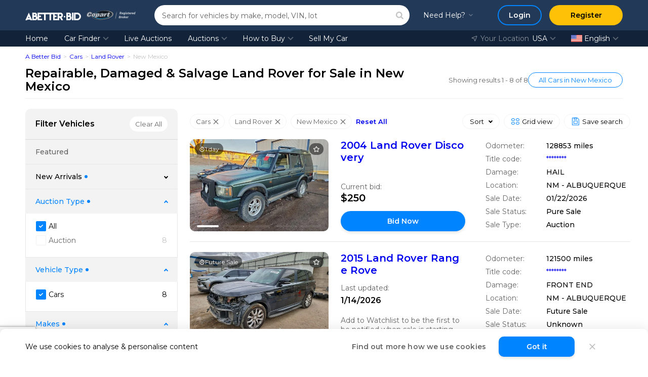

--- FILE ---
content_type: text/html; charset=UTF-8
request_url: https://abetter.bid/en/car-finder/type-automobiles/make-land_rover/state-nm
body_size: 45096
content:
<!DOCTYPE html>
<html lang="en">
<head>
    <meta charset="utf-8"/>
    <meta name="theme-color" content="#223957">

    
    <link rel="preconnect" href="https://www.googletagmanager.com">
    <link rel="dns-prefetch" href="https://www.googletagmanager.com">
    <meta name="description" content="Get a great deal on damaged &amp; salvage Land Rover cars for sale in New Mexico. Find 168731+ Vehicles for Sale. Join Free, Open to Public, 24/7 Abetter.bid auctions"/>
    
    
            <meta name="msapplication-TileColor" content="#2b5797">
    <meta name="theme-color" content="#ffffff">

    <meta property="og:title" content="Wrecked &amp; Salvage Land Rover for Sale in New Mexico: Damaged, Repairable Cars Auction - Abetter.bid"/>
    <meta property="og:type" content="website"/>
    <meta property="og:url" content="https://abetter.bid/en/car-finder/type-automobiles/make-land_rover/state-nm"/>
    <meta property="og:image"
          content="https://abetter.bid/public/img/abetter_bid_logo.png"/>
    <meta property="og:site_name" content="A Better Bid Car Auctions"/>
    <meta property="og:description" content="Get a great deal on damaged &amp; salvage Land Rover cars for sale in New Mexico. Find 168731+ Vehicles for Sale. Join Free, Open to Public, 24/7 Abetter.bid auctions"/>
    <meta property="fb:admins" content="100001152876122"/>

    <meta name="viewport" content="width=device-width, initial-scale=1, maximum-scale=5">
    <meta name="msvalidate.01" content="FC166268CB198650F228808478BB8D7F"/>
    <meta name="p:domain_verify" content="603c642015287f1eef37ecb3f0ef3582"/>
    <meta name="facebook-domain-verification" content="hjpnh1p4uxl3p9d8fadf7ds9ciq20k" />

            <link rel="canonical" href="https://abetter.bid/en/car-finder/type-automobiles/make-land_rover/state-nm"/>
            
            

    <link rel="apple-touch-icon" sizes="180x180" href="/apple-touch-icon.png">
    <link rel="icon" type="image/png" sizes="32x32" href="/favicon-32x32.png">
    <link rel="icon" type="image/png" sizes="16x16" href="/favicon-16x16.png">
    <link rel="manifest" href="/site.webmanifest">
    <link rel="mask-icon" href="/safari-pinned-tab.svg" color="#5bbad5">

    <link rel="preload" href="/public/fonts/Montserrat/montserrat-latin.woff2" as="font" type="font/woff2" crossorigin>
    
    <link rel="preload" href="/public/css/fonts.css.gz?1764682320" as="style" type="text/css">
                <link rel="preload" as="image" href="https://img.abetter.bid/heaSKshIY0H8FIb7R0NrT6_oYJ8=/fit-in/500x500/filters:quality(90):format(webp)/cs.copart.com%2Fv1%2FAUTH_svc.pdoc00001%2Flpp%2F1225%2Fb0a982c570e5498bae63ca57919ae981_hrs.jpg">
        
                    
        <!-- Global site tag (gtag.js) - Google Analytics -->
            <!-- Google Tag Manager -->
                <script async type="text/javascript">(function(w,d,s,l,i){w[l]=w[l]||[];w[l].push({'gtm.start':
                new Date().getTime(),event:'gtm.js'});var f=d.getElementsByTagName(s)[0],
                j=d.createElement(s),dl=l!='dataLayer'?'&l='+l:'';j.async=true;j.src=
                'https://www.googletagmanager.com/gtm.js?id='+i+dl;f.parentNode.insertBefore(j,f);
                })(window,document,'script','dataLayer','GTM-KXTQ6PP');</script>
            <!-- End Google Tag Manager -->
    
    <style>/* Swiper Styles; priority: 0; */
@font-face{font-family:swiper-icons;font-style:normal;font-weight:400;src:url("data:application/font-woff;charset=utf-8;base64, [base64]//wADZ2x5ZgAAAywAAADMAAAD2MHtryVoZWFkAAABbAAAADAAAAA2E2+eoWhoZWEAAAGcAAAAHwAAACQC9gDzaG10eAAAAigAAAAZAAAArgJkABFsb2NhAAAC0AAAAFoAAABaFQAUGG1heHAAAAG8AAAAHwAAACAAcABAbmFtZQAAA/gAAAE5AAACXvFdBwlwb3N0AAAFNAAAAGIAAACE5s74hXjaY2BkYGAAYpf5Hu/j+W2+MnAzMYDAzaX6QjD6/4//Bxj5GA8AuRwMYGkAPywL13jaY2BkYGA88P8Agx4j+/8fQDYfA1AEBWgDAIB2BOoAeNpjYGRgYNBh4GdgYgABEMnIABJzYNADCQAACWgAsQB42mNgYfzCOIGBlYGB0YcxjYGBwR1Kf2WQZGhhYGBiYGVmgAFGBiQQkOaawtDAoMBQxXjg/wEGPcYDDA4wNUA2CCgwsAAAO4EL6gAAeNpj2M0gyAACqxgGNWBkZ2D4/wMA+xkDdgAAAHjaY2BgYGaAYBkGRgYQiAHyGMF8FgYHIM3DwMHABGQrMOgyWDLEM1T9/w8UBfEMgLzE////P/5//f/V/xv+r4eaAAeMbAxwIUYmIMHEgKYAYjUcsDAwsLKxc3BycfPw8jEQA/[base64]/uznmfPFBNODM2K7MTQ45YEAZqGP81AmGGcF3iPqOop0r1SPTaTbVkfUe4HXj97wYE+yNwWYxwWu4v1ugWHgo3S1XdZEVqWM7ET0cfnLGxWfkgR42o2PvWrDMBSFj/IHLaF0zKjRgdiVMwScNRAoWUoH78Y2icB/yIY09An6AH2Bdu/UB+yxopYshQiEvnvu0dURgDt8QeC8PDw7Fpji3fEA4z/PEJ6YOB5hKh4dj3EvXhxPqH/SKUY3rJ7srZ4FZnh1PMAtPhwP6fl2PMJMPDgeQ4rY8YT6Gzao0eAEA409DuggmTnFnOcSCiEiLMgxCiTI6Cq5DZUd3Qmp10vO0LaLTd2cjN4fOumlc7lUYbSQcZFkutRG7g6JKZKy0RmdLY680CDnEJ+UMkpFFe1RN7nxdVpXrC4aTtnaurOnYercZg2YVmLN/d/gczfEimrE/fs/bOuq29Zmn8tloORaXgZgGa78yO9/cnXm2BpaGvq25Dv9S4E9+5SIc9PqupJKhYFSSl47+Qcr1mYNAAAAeNptw0cKwkAAAMDZJA8Q7OUJvkLsPfZ6zFVERPy8qHh2YER+3i/BP83vIBLLySsoKimrqKqpa2hp6+jq6RsYGhmbmJqZSy0sraxtbO3sHRydnEMU4uR6yx7JJXveP7WrDycAAAAAAAH//wACeNpjYGRgYOABYhkgZgJCZgZNBkYGLQZtIJsFLMYAAAw3ALgAeNolizEKgDAQBCchRbC2sFER0YD6qVQiBCv/H9ezGI6Z5XBAw8CBK/m5iQQVauVbXLnOrMZv2oLdKFa8Pjuru2hJzGabmOSLzNMzvutpB3N42mNgZGBg4GKQYzBhYMxJLMlj4GBgAYow/P/PAJJhLM6sSoWKfWCAAwDAjgbRAAB42mNgYGBkAIIbCZo5IPrmUn0hGA0AO8EFTQAA")}:root{--swiper-theme-color:#007aff}:host{display:block;margin-left:auto;margin-right:auto;position:relative;z-index:1}.swiper{display:block;list-style:none;margin-left:auto;margin-right:auto;overflow:hidden;padding:0;position:relative;z-index:1}.swiper-vertical>.swiper-wrapper{flex-direction:column}.swiper-wrapper{box-sizing:content-box;display:flex;height:100%;position:relative;transition-property:transform;transition-timing-function:var(--swiper-wrapper-transition-timing-function,initial);width:100%;z-index:1}.swiper-android .swiper-slide,.swiper-ios .swiper-slide,.swiper-wrapper{transform:translateZ(0)}.swiper-horizontal{touch-action:pan-y}.swiper-vertical{touch-action:pan-x}.swiper-slide{display:block;flex-shrink:0;height:100%;position:relative;transition-property:transform;width:100%}.swiper-slide-invisible-blank{visibility:hidden}.swiper-autoheight,.swiper-autoheight .swiper-slide{height:auto}.swiper-autoheight .swiper-wrapper{align-items:flex-start;transition-property:transform,height}.swiper-backface-hidden .swiper-slide{backface-visibility:hidden;transform:translateZ(0)}.swiper-3d.swiper-css-mode .swiper-wrapper{perspective:1200px}.swiper-3d .swiper-wrapper{transform-style:preserve-3d}.swiper-3d{perspective:1200px}.swiper-3d .swiper-cube-shadow,.swiper-3d .swiper-slide{transform-style:preserve-3d}.swiper-css-mode>.swiper-wrapper{overflow:auto;scrollbar-width:none;-ms-overflow-style:none}.swiper-css-mode>.swiper-wrapper::-webkit-scrollbar{display:none}.swiper-css-mode>.swiper-wrapper>.swiper-slide{scroll-snap-align:start start}.swiper-css-mode.swiper-horizontal>.swiper-wrapper{scroll-snap-type:x mandatory}.swiper-css-mode.swiper-vertical>.swiper-wrapper{scroll-snap-type:y mandatory}.swiper-css-mode.swiper-free-mode>.swiper-wrapper{scroll-snap-type:none}.swiper-css-mode.swiper-free-mode>.swiper-wrapper>.swiper-slide{scroll-snap-align:none}.swiper-css-mode.swiper-centered>.swiper-wrapper:before{content:"";flex-shrink:0;order:9999}.swiper-css-mode.swiper-centered>.swiper-wrapper>.swiper-slide{scroll-snap-align:center center;scroll-snap-stop:always}.swiper-css-mode.swiper-centered.swiper-horizontal>.swiper-wrapper>.swiper-slide:first-child{margin-inline-start:var(--swiper-centered-offset-before)}.swiper-css-mode.swiper-centered.swiper-horizontal>.swiper-wrapper:before{height:100%;min-height:1px;width:var(--swiper-centered-offset-after)}.swiper-css-mode.swiper-centered.swiper-vertical>.swiper-wrapper>.swiper-slide:first-child{margin-block-start:var(--swiper-centered-offset-before)}.swiper-css-mode.swiper-centered.swiper-vertical>.swiper-wrapper:before{height:var(--swiper-centered-offset-after);min-width:1px;width:100%}.swiper-3d .swiper-slide-shadow,.swiper-3d .swiper-slide-shadow-bottom,.swiper-3d .swiper-slide-shadow-left,.swiper-3d .swiper-slide-shadow-right,.swiper-3d .swiper-slide-shadow-top{height:100%;left:0;pointer-events:none;position:absolute;top:0;width:100%;z-index:10}.swiper-3d .swiper-slide-shadow{background:rgba(0,0,0,.15)}.swiper-3d .swiper-slide-shadow-left{background-image:linear-gradient(270deg,rgba(0,0,0,.5),transparent)}.swiper-3d .swiper-slide-shadow-right{background-image:linear-gradient(90deg,rgba(0,0,0,.5),transparent)}.swiper-3d .swiper-slide-shadow-top{background-image:linear-gradient(0deg,rgba(0,0,0,.5),transparent)}.swiper-3d .swiper-slide-shadow-bottom{background-image:linear-gradient(180deg,rgba(0,0,0,.5),transparent)}.swiper-lazy-preloader{border:4px solid var(--swiper-preloader-color,var(--swiper-theme-color));border-radius:50%;border-top:4px solid transparent;box-sizing:border-box;height:42px;left:50%;margin-left:-21px;margin-top:-21px;position:absolute;top:50%;transform-origin:50%;width:42px;z-index:10}.swiper-watch-progress .swiper-slide-visible .swiper-lazy-preloader,.swiper:not(.swiper-watch-progress) .swiper-lazy-preloader{animation:swiper-preloader-spin 1s linear infinite}.swiper-lazy-preloader-white{--swiper-preloader-color:#fff}.swiper-lazy-preloader-black{--swiper-preloader-color:#000}@keyframes swiper-preloader-spin{0%{transform:rotate(0deg)}to{transform:rotate(1turn)}}:root{--swiper-navigation-size:44px}.swiper-button-next,.swiper-button-prev{align-items:center;color:var(--swiper-navigation-color,var(--swiper-theme-color));cursor:pointer;display:flex;height:var(--swiper-navigation-size);justify-content:center;margin-top:calc(0px - var(--swiper-navigation-size)/2);position:absolute;top:var(--swiper-navigation-top-offset,50%);width:calc(var(--swiper-navigation-size)/44*27);z-index:10}.swiper-button-next.swiper-button-disabled,.swiper-button-prev.swiper-button-disabled{cursor:auto;opacity:.35;pointer-events:none}.swiper-button-next.swiper-button-hidden,.swiper-button-prev.swiper-button-hidden{cursor:auto;opacity:0;pointer-events:none}.swiper-navigation-disabled .swiper-button-next,.swiper-navigation-disabled .swiper-button-prev{display:none!important}.swiper-button-next svg,.swiper-button-prev svg{height:100%;-o-object-fit:contain;object-fit:contain;transform-origin:center;width:100%}.swiper-rtl .swiper-button-next svg,.swiper-rtl .swiper-button-prev svg{transform:rotate(180deg)}.swiper-button-prev,.swiper-rtl .swiper-button-next{left:var(--swiper-navigation-sides-offset,10px);right:auto}.swiper-button-lock{display:none}.swiper-button-next:after,.swiper-button-prev:after{font-family:swiper-icons;font-size:var(--swiper-navigation-size);font-variant:normal;letter-spacing:0;line-height:1;text-transform:none!important}.swiper-button-prev:after,.swiper-rtl .swiper-button-next:after{content:"prev"}.swiper-button-next,.swiper-rtl .swiper-button-prev{left:auto;right:var(--swiper-navigation-sides-offset,10px)}.swiper-button-next:after,.swiper-rtl .swiper-button-prev:after{content:"next"}.swiper-pagination{position:absolute;text-align:center;transform:translateZ(0);transition:opacity .3s;z-index:10}.swiper-pagination.swiper-pagination-hidden{opacity:0}.swiper-pagination-disabled>.swiper-pagination,.swiper-pagination.swiper-pagination-disabled{display:none!important}.swiper-horizontal>.swiper-pagination-bullets,.swiper-pagination-bullets.swiper-pagination-horizontal,.swiper-pagination-custom,.swiper-pagination-fraction{bottom:var(--swiper-pagination-bottom,8px);left:0;top:var(--swiper-pagination-top,auto);width:100%}.swiper-pagination-bullets-dynamic{font-size:0;overflow:hidden}.swiper-pagination-bullets-dynamic .swiper-pagination-bullet{position:relative;transform:scale(.33)}.swiper-pagination-bullets-dynamic .swiper-pagination-bullet-active,.swiper-pagination-bullets-dynamic .swiper-pagination-bullet-active-main{transform:scale(1)}.swiper-pagination-bullets-dynamic .swiper-pagination-bullet-active-prev{transform:scale(.66)}.swiper-pagination-bullets-dynamic .swiper-pagination-bullet-active-prev-prev{transform:scale(.33)}.swiper-pagination-bullets-dynamic .swiper-pagination-bullet-active-next{transform:scale(.66)}.swiper-pagination-bullets-dynamic .swiper-pagination-bullet-active-next-next{transform:scale(.33)}.swiper-pagination-bullet{background:var(--swiper-pagination-bullet-inactive-color,#000);border-radius:var(--swiper-pagination-bullet-border-radius,50%);display:inline-block;height:var(--swiper-pagination-bullet-height,var(--swiper-pagination-bullet-size,8px));opacity:var(--swiper-pagination-bullet-inactive-opacity,.2);width:var(--swiper-pagination-bullet-width,var(--swiper-pagination-bullet-size,8px))}button.swiper-pagination-bullet{-webkit-appearance:none;-moz-appearance:none;appearance:none;border:none;box-shadow:none;margin:0;padding:0}.swiper-pagination-clickable .swiper-pagination-bullet{cursor:pointer}.swiper-pagination-bullet:only-child{display:none!important}.swiper-pagination-bullet-active{background:var(--swiper-pagination-color,var(--swiper-theme-color));opacity:var(--swiper-pagination-bullet-opacity,1)}.swiper-pagination-vertical.swiper-pagination-bullets,.swiper-vertical>.swiper-pagination-bullets{left:var(--swiper-pagination-left,auto);right:var(--swiper-pagination-right,8px);top:50%;transform:translate3d(0,-50%,0)}.swiper-pagination-vertical.swiper-pagination-bullets .swiper-pagination-bullet,.swiper-vertical>.swiper-pagination-bullets .swiper-pagination-bullet{display:block;margin:var(--swiper-pagination-bullet-vertical-gap,6px) 0}.swiper-pagination-vertical.swiper-pagination-bullets.swiper-pagination-bullets-dynamic,.swiper-vertical>.swiper-pagination-bullets.swiper-pagination-bullets-dynamic{top:50%;transform:translateY(-50%);width:8px}.swiper-pagination-vertical.swiper-pagination-bullets.swiper-pagination-bullets-dynamic .swiper-pagination-bullet,.swiper-vertical>.swiper-pagination-bullets.swiper-pagination-bullets-dynamic .swiper-pagination-bullet{display:inline-block;transition:transform .2s,top .2s}.swiper-horizontal>.swiper-pagination-bullets .swiper-pagination-bullet,.swiper-pagination-horizontal.swiper-pagination-bullets .swiper-pagination-bullet{margin:0 var(--swiper-pagination-bullet-horizontal-gap,4px)}.swiper-horizontal>.swiper-pagination-bullets.swiper-pagination-bullets-dynamic,.swiper-pagination-horizontal.swiper-pagination-bullets.swiper-pagination-bullets-dynamic{left:50%;transform:translateX(-50%);white-space:nowrap}.swiper-horizontal>.swiper-pagination-bullets.swiper-pagination-bullets-dynamic .swiper-pagination-bullet,.swiper-pagination-horizontal.swiper-pagination-bullets.swiper-pagination-bullets-dynamic .swiper-pagination-bullet{transition:transform .2s,left .2s}.swiper-horizontal.swiper-rtl>.swiper-pagination-bullets-dynamic .swiper-pagination-bullet{transition:transform .2s,right .2s}.swiper-pagination-fraction{color:var(--swiper-pagination-fraction-color,inherit)}.swiper-pagination-progressbar{background:var(--swiper-pagination-progressbar-bg-color,rgba(0,0,0,.25));position:absolute}.swiper-pagination-progressbar .swiper-pagination-progressbar-fill{background:var(--swiper-pagination-color,var(--swiper-theme-color));height:100%;left:0;position:absolute;top:0;transform:scale(0);transform-origin:left top;width:100%}.swiper-rtl .swiper-pagination-progressbar .swiper-pagination-progressbar-fill{transform-origin:right top}.swiper-horizontal>.swiper-pagination-progressbar,.swiper-pagination-progressbar.swiper-pagination-horizontal,.swiper-pagination-progressbar.swiper-pagination-vertical.swiper-pagination-progressbar-opposite,.swiper-vertical>.swiper-pagination-progressbar.swiper-pagination-progressbar-opposite{height:var(--swiper-pagination-progressbar-size,4px);left:0;top:0;width:100%}.swiper-horizontal>.swiper-pagination-progressbar.swiper-pagination-progressbar-opposite,.swiper-pagination-progressbar.swiper-pagination-horizontal.swiper-pagination-progressbar-opposite,.swiper-pagination-progressbar.swiper-pagination-vertical,.swiper-vertical>.swiper-pagination-progressbar{height:100%;left:0;top:0;width:var(--swiper-pagination-progressbar-size,4px)}.swiper-pagination-lock{display:none}
</style>
    <link rel="stylesheet" type="text/css" href="/public/css/jquery-packages.css?1764682320" />
<link rel="stylesheet" type="text/css" href="/public/css/searchJs.css?1764682320" />
<link rel="stylesheet" type="text/css" href="/public/css/chips.css?1764682320" />
<link rel="stylesheet" type="text/css" href="/public/css/similarLots.css?1764682320" />
<link rel="stylesheet" type="text/css" href="/public/css/fonts.css.gz?1764682320" />
<link rel="preload" as="style" type="text/css" href="/public/css/common.css.gz?1764682320" />
<link rel="stylesheet" type="text/css" href="/public/css/common.css.gz?1764682320" />
<link rel="preload" as="style" type="text/css" href="/public/css/app.css.gz?1764682320" />
<link rel="stylesheet" type="text/css" href="/public/css/app.css.gz?1764682320" />
<link rel="preload" as="style" type="text/css" href="/public/css/main.css.gz?1764682320" />
<link rel="stylesheet" type="text/css" href="/public/css/main.css.gz?1764682320" />
<link rel="preload" as="style" type="text/css" href="/public/css/vendor.css.gz?1764682320" />
<link rel="stylesheet" type="text/css" href="/public/css/vendor.css.gz?1764682320" />
<link rel="preload" as="style" type="text/css" href="/public/css/authJs.css.gz?1764682320" />
<link rel="stylesheet" type="text/css" href="/public/css/authJs.css.gz?1764682320" />
<title>Wrecked &amp; Salvage Land Rover for Sale in New Mexico: Damaged, Repairable Cars Auction - Abetter.bid</title>

                        <script type="application/ld+json">
            {"@context":"http://schema.org","@type":"Organization","url":"https://abetter.bid","contactPoint":[{"@type":"ContactPoint","telephone":"+1-302-613-1026","email":"info@abetter.bid","contactType":"customer service","availableLanguage":["English","Russian","German","Spanish","Arabic","Polish"]}]}        </script>
    
            <script type="application/ld+json">
            {"@context":"http://schema.org","@type":"WebPage","name":"Wrecked &amp; Salvage Land Rover for Sale in New Mexico: Damaged, Repairable Cars Auction - Abetter.bid","url":"https://abetter.bid/en/car-finder/type-automobiles/make-land_rover/state-nm","inLanguage":"en"}        </script>
    
                 <script type="application/ld+json">
            {"@context":"https://schema.org","@type":"BreadcrumbList","itemListElement":[{"@type":"ListItem","position":1,"name":"A Better Bid","item":"https://abetter.bid"},{"@type":"ListItem","position":2,"name":"Cars","item":"https://abetter.bid/en/car-finder/type-automobiles"},{"@type":"ListItem","position":3,"name":"Land Rover","item":"https://abetter.bid/en/car-finder/type-automobiles/make-land_rover"},{"@type":"ListItem","position":4,"name":"New Mexico","item":"https://abetter.bid/en/car-finder/type-automobiles/make-land_rover/state-nm"}]}        </script>
    
    
    <script>
        const aux_data_languages = [{"code":"en","name":"English","url":"\/en\/car-finder\/type-automobiles\/make-land_rover\/state-nm","img":"en.svg","is_current":true,"title":"English"},{"code":"ru","name":"Русский","url":"\/ru\/car-finder\/type-automobiles\/make-land_rover\/state-nm","img":"ru.svg","is_current":false,"title":"Pусский"},{"code":"de","name":"Deutsch","url":"\/de\/car-finder\/type-automobiles\/make-land_rover\/state-nm","img":"de.svg","is_current":false,"title":"Deutsch"},{"code":"es","name":"Español","url":"\/es\/car-finder\/type-automobiles\/make-land_rover\/state-nm","img":"es.webp","is_current":false,"title":"Español"},{"code":"ar","name":"العربية","url":"\/ar\/car-finder\/type-automobiles\/make-land_rover\/state-nm","img":"ar.svg","is_current":false,"title":"العربية"},{"code":"pl","name":"Polski","url":"\/pl\/car-finder\/type-automobiles\/make-land_rover\/state-nm","img":"pl.svg","is_current":false,"title":"Polski"}];
        const aux_data_support_data = {"language":"en","phone":"+1 (302) 613 - 1026","text":"8 am - 5 pm EST\u003Cbr\u003E Monday - Friday","polishPhone":"+48-789-19-99-89","freePhone":"+1 (888) 277 - 3182","address":"1201 N. Orange Street Suite 7258, Wilmington, DE 19801","physicalAddresses":[{"state":"Texas","address":"20700 Frankie Ln Ste 305, Pflugerville, TX 78660"},{"state":"California","address":"2821 Industrial Dr UNIT B, Bloomington, CA 92316"},{"state":"Florida","address":"15431 W Dixie Hwy #3, North Miami Beach, FL 33162"}],"languageText":"Language","locationText":"Your Location"};
    </script>

    
    <!-- Intercom.io Settings For GTM -->
<script>
    window.intercomSettings = {
        
            app_id: "yhv9hs5c", 
        
    };
</script>
<!-- End Intercom.io Settings For GTM -->
    <script> const GlobalApplicationData = {"App__CurrentPage":"default","App__DebugModeEnabled":false,"User__IsAuthenticated":false,"APP__IsStartedLiveAuctions":false,"APP__LiveAuctionsWsEndpoint":"wss:\/\/ws2.abetter.bid\/api\/v1\/ws","APP__ReCaptchaPublicKey_V3":"6LcAM0QpAAAAAAossllt7-fDddntwHl4tqE_RmFY","APP__ReCaptchaPublicKey_V2":"6Ld2dT8UAAAAAL1HP9REZQFZKr5bKaEgBlyU2_R3","APP__SearchHash":"96aaab0e1352203e41a25eef019cab26","App__FilterData":{"featured":{"placeholder":null,"type":"list","options":[],"totalCount":0,"selectedValues":[]},"type":{"placeholder":"All 1 Vehicle Types","type":"list","options":[{"label":"Cars","value":"AUTOMOBILE","type":"option","selected":true,"priority":true,"count":8}],"totalCount":8,"selectedValues":["AUTOMOBILE"]},"make":{"placeholder":"All 38 Makes","type":"grouped_list","options":[{"label":"Popular Makes","value":"popular_makes","type":"group","selected":false,"priority":false,"count":1416,"options":[{"label":"Acura","value":"ACURA","type":"option","selected":false,"priority":false,"count":12},{"label":"Audi","value":"AUDI","type":"option","selected":false,"priority":false,"count":13},{"label":"BMW","value":"BMW","type":"option","selected":false,"priority":false,"count":23},{"label":"Buick","value":"BUICK","type":"option","selected":false,"priority":false,"count":15},{"label":"Cadillac","value":"CADILLAC","type":"option","selected":false,"priority":false,"count":17},{"label":"Chevrolet","value":"CHEVROLET","type":"option","selected":false,"priority":false,"count":150},{"label":"Chrysler","value":"CHRYSLER","type":"option","selected":false,"priority":false,"count":31},{"label":"Dodge","value":"DODGE","type":"option","selected":false,"priority":false,"count":66},{"label":"Ford","value":"FORD","type":"option","selected":false,"priority":false,"count":190},{"label":"Honda","value":"HONDA","type":"option","selected":false,"priority":false,"count":133},{"label":"Hyundai","value":"HYUNDAI","type":"option","selected":false,"priority":false,"count":78},{"label":"Infiniti","value":"INFINITI","type":"option","selected":false,"priority":false,"count":13},{"label":"JEEP","value":"JEEP","type":"option","selected":false,"priority":false,"count":65},{"label":"KIA","value":"KIA","type":"option","selected":false,"priority":false,"count":60},{"label":"Lexus","value":"LEXUS","type":"option","selected":false,"priority":false,"count":24},{"label":"Mazda","value":"MAZDA","type":"option","selected":false,"priority":false,"count":25},{"label":"Mercedes-benz","value":"MERCEDES-BENZ","type":"option","selected":false,"priority":false,"count":13},{"label":"Mini","value":"MINI","type":"option","selected":false,"priority":false,"count":5},{"label":"Mitsubishi","value":"MITSUBISHI","type":"option","selected":false,"priority":false,"count":12},{"label":"Nissan","value":"NISSAN","type":"option","selected":false,"priority":false,"count":131},{"label":"RAM","value":"RAM","type":"option","selected":false,"priority":false,"count":31},{"label":"Subaru","value":"SUBARU","type":"option","selected":false,"priority":false,"count":67},{"label":"Tesla","value":"TESLA","type":"option","selected":false,"priority":false,"count":10},{"label":"Toyota","value":"TOYOTA","type":"option","selected":false,"priority":false,"count":195},{"label":"Volkswagen","value":"VOLKSWAGEN","type":"option","selected":false,"priority":false,"count":31},{"label":"Volvo","value":"VOLVO","type":"option","selected":false,"priority":false,"count":6}]},{"label":"Other Makes","value":"other_makes","type":"group","selected":false,"priority":false,"count":74,"options":[{"label":"Alfa Romeo","value":"ALFA ROMEO","type":"option","selected":false,"priority":false,"count":1},{"label":"Fiat","value":"FIAT","type":"option","selected":false,"priority":false,"count":3},{"label":"Genesis","value":"GENESIS","type":"option","selected":false,"priority":false,"count":1},{"label":"GMC","value":"GMC","type":"option","selected":false,"priority":false,"count":46},{"label":"Hummer","value":"HUMMER","type":"option","selected":false,"priority":false,"count":1},{"label":"Jaguar","value":"JAGUAR","type":"option","selected":false,"priority":false,"count":1},{"label":"Land Rover","value":"LAND ROVER","type":"option","selected":true,"priority":true,"count":8},{"label":"Lincoln","value":"LINCOLN","type":"option","selected":false,"priority":false,"count":7},{"label":"Mercury","value":"MERCURY","type":"option","selected":false,"priority":false,"count":1},{"label":"Pontiac","value":"PONTIAC","type":"option","selected":false,"priority":false,"count":2},{"label":"Saab","value":"SAAB","type":"option","selected":false,"priority":false,"count":1},{"label":"Saturn","value":"SATURN","type":"option","selected":false,"priority":false,"count":2}]}],"totalCount":1490,"selectedValues":["LAND ROVER"]},"model":{"placeholder":"All 6 Models","type":"grouped_list","options":[{"label":"Defender","value":"DEFENDER","type":"option","selected":false,"priority":false,"count":1},{"label":"Discovery","value":"DISCOVERY","type":"option","selected":false,"priority":false,"count":1},{"label":"Discovery Sport","value":"DISCOVERY SPORT","type":"option","selected":false,"priority":false,"count":1},{"label":"Lr2","value":"LR2","type":"option","selected":false,"priority":false,"count":1},{"label":"Range Rover Evoque","value":"RANGE ROVER EVOQUE","type":"option","selected":false,"priority":false,"count":3},{"label":"Range Rover Sport","value":"RANGE ROVER SPORT","type":"option","selected":false,"priority":false,"count":1}],"totalCount":8,"selectedValues":[]},"arrivalPeriod":{"placeholder":null,"type":"list","options":[{"label":"All","value":null,"type":"option","selected":true,"priority":false,"count":null}],"totalCount":0,"selectedValues":null},"auctionType":{"placeholder":null,"type":"list","options":[{"label":"All","value":null,"type":"option","selected":true,"priority":false,"count":null},{"label":"Auction","value":"bid","type":"option","selected":false,"priority":false,"count":8}],"totalCount":8,"selectedValues":null},"branchCode":{"placeholder":null,"type":"list","options":[],"totalCount":0,"selectedValues":[]},"saleType":{"placeholder":null,"type":"list","options":[],"totalCount":0,"selectedValues":[]},"yearFrom":{"placeholder":null,"type":"list","options":[{"label":"1900","value":1900,"type":"option","selected":true,"priority":true,"count":0},{"label":"2004","value":2004,"type":"option","selected":false,"priority":false,"count":1},{"label":"2012","value":2012,"type":"option","selected":false,"priority":false,"count":1},{"label":"2013","value":2013,"type":"option","selected":false,"priority":false,"count":1},{"label":"2015","value":2015,"type":"option","selected":false,"priority":false,"count":1},{"label":"2018","value":2018,"type":"option","selected":false,"priority":false,"count":1},{"label":"2020","value":2020,"type":"option","selected":false,"priority":false,"count":1},{"label":"2023","value":2023,"type":"option","selected":false,"priority":false,"count":1},{"label":"2024","value":2024,"type":"option","selected":false,"priority":false,"count":1},{"label":"2026","value":2026,"type":"option","selected":false,"priority":false,"count":0}],"totalCount":8,"selectedValues":null},"yearTo":{"placeholder":null,"type":"list","options":[{"label":"2026","value":2026,"type":"option","selected":true,"priority":true,"count":0},{"label":"2024","value":2024,"type":"option","selected":false,"priority":false,"count":1},{"label":"2023","value":2023,"type":"option","selected":false,"priority":false,"count":1},{"label":"2020","value":2020,"type":"option","selected":false,"priority":false,"count":1},{"label":"2018","value":2018,"type":"option","selected":false,"priority":false,"count":1},{"label":"2015","value":2015,"type":"option","selected":false,"priority":false,"count":1},{"label":"2013","value":2013,"type":"option","selected":false,"priority":false,"count":1},{"label":"2012","value":2012,"type":"option","selected":false,"priority":false,"count":1},{"label":"2004","value":2004,"type":"option","selected":false,"priority":false,"count":1},{"label":"1900","value":1900,"type":"option","selected":false,"priority":false,"count":0}],"totalCount":8,"selectedValues":null},"mileageTo":{"placeholder":null,"type":"list","options":[],"totalCount":0,"selectedValues":[]},"mileageFrom":{"placeholder":null,"type":"list","options":[],"totalCount":0,"selectedValues":[]},"bodyStyle":{"placeholder":"All 1 Body Styles","type":"list","options":[{"label":"Suv","value":"SUV","type":"option","selected":false,"priority":false,"count":1}],"totalCount":1,"selectedValues":[]},"exteriorColor":{"placeholder":"All 0 Colors","type":"list","options":[],"totalCount":0,"selectedValues":[]},"transmission":{"placeholder":null,"type":"list","options":[],"totalCount":0,"selectedValues":[]},"driveType":{"placeholder":null,"type":"list","options":[],"totalCount":0,"selectedValues":[]},"fuel":{"placeholder":"All 0 Fuel Types","type":"list","options":[],"totalCount":0,"selectedValues":[]},"engineType":{"placeholder":"All 0 Engine Displacements","type":"list","options":[],"totalCount":0,"selectedValues":[]},"cylinders":{"placeholder":"All 0 Cylinders","type":"list","options":[],"totalCount":0,"selectedValues":[]},"saleDocument":{"placeholder":null,"type":"list","options":[],"totalCount":0,"selectedValues":[]},"state":{"placeholder":"All 51 States\/Provinces","type":"grouped_list","options":[{"label":"USA","value":"USA","type":"group","selected":false,"priority":false,"count":846,"options":[{"label":"Alaska","value":"AK","type":"option","selected":false,"priority":false,"count":1},{"label":"Alabama","value":"AL","type":"option","selected":false,"priority":false,"count":28},{"label":"Arkansas","value":"AR","type":"option","selected":false,"priority":false,"count":6},{"label":"Arizona","value":"AZ","type":"option","selected":false,"priority":false,"count":8},{"label":"California","value":"CA","type":"option","selected":false,"priority":false,"count":93},{"label":"Colorado","value":"CO","type":"option","selected":false,"priority":false,"count":31},{"label":"Connecticut","value":"CT","type":"option","selected":false,"priority":false,"count":22},{"label":"Delaware","value":"DE","type":"option","selected":false,"priority":false,"count":1},{"label":"Florida","value":"FL","type":"option","selected":false,"priority":false,"count":66},{"label":"Georgia","value":"GA","type":"option","selected":false,"priority":false,"count":41},{"label":"Hawaii","value":"HI","type":"option","selected":false,"priority":false,"count":2},{"label":"Iowa","value":"IA","type":"option","selected":false,"priority":false,"count":4},{"label":"Idaho","value":"ID","type":"option","selected":false,"priority":false,"count":4},{"label":"Illinois","value":"IL","type":"option","selected":false,"priority":false,"count":31},{"label":"Indiana","value":"IN","type":"option","selected":false,"priority":false,"count":19},{"label":"Kansas","value":"KS","type":"option","selected":false,"priority":false,"count":14},{"label":"Kentucky","value":"KY","type":"option","selected":false,"priority":false,"count":13},{"label":"Louisiana","value":"LA","type":"option","selected":false,"priority":false,"count":7},{"label":"Massachusetts","value":"MA","type":"option","selected":false,"priority":false,"count":56},{"label":"Maryland","value":"MD","type":"option","selected":false,"priority":false,"count":9},{"label":"Maine","value":"ME","type":"option","selected":false,"priority":false,"count":2},{"label":"Michigan","value":"MI","type":"option","selected":false,"priority":false,"count":10},{"label":"Minnesota","value":"MN","type":"option","selected":false,"priority":false,"count":6},{"label":"Missouri","value":"MO","type":"option","selected":false,"priority":false,"count":9},{"label":"Mississippi","value":"MS","type":"option","selected":false,"priority":false,"count":7},{"label":"Montana","value":"MT","type":"option","selected":false,"priority":false,"count":2},{"label":"North Carolina","value":"NC","type":"option","selected":false,"priority":false,"count":33},{"label":"New Hampshire","value":"NH","type":"option","selected":false,"priority":false,"count":3},{"label":"New Jersey","value":"NJ","type":"option","selected":false,"priority":false,"count":19},{"label":"New Mexico","value":"NM","type":"option","selected":true,"priority":true,"count":8},{"label":"Nevada","value":"NV","type":"option","selected":false,"priority":false,"count":12},{"label":"New York","value":"NY","type":"option","selected":false,"priority":false,"count":20},{"label":"Ohio","value":"OH","type":"option","selected":false,"priority":false,"count":19},{"label":"Oklahoma","value":"OK","type":"option","selected":false,"priority":false,"count":12},{"label":"Oregon","value":"OR","type":"option","selected":false,"priority":false,"count":14},{"label":"Pennsylvania","value":"PA","type":"option","selected":false,"priority":false,"count":17},{"label":"Rhode Island","value":"RI","type":"option","selected":false,"priority":false,"count":6},{"label":"South Carolina","value":"SC","type":"option","selected":false,"priority":false,"count":22},{"label":"Tennessee","value":"TN","type":"option","selected":false,"priority":false,"count":26},{"label":"Texas","value":"TX","type":"option","selected":false,"priority":false,"count":97},{"label":"Utah","value":"UT","type":"option","selected":false,"priority":false,"count":10},{"label":"Virginia","value":"VA","type":"option","selected":false,"priority":false,"count":17},{"label":"Vermont","value":"VT","type":"option","selected":false,"priority":false,"count":2},{"label":"Washington","value":"WA","type":"option","selected":false,"priority":false,"count":8},{"label":"Wisconsin","value":"WI","type":"option","selected":false,"priority":false,"count":6},{"label":"West Virginia","value":"WV","type":"option","selected":false,"priority":false,"count":2},{"label":"Wyoming","value":"WY","type":"option","selected":false,"priority":false,"count":1}]},{"label":"Canada","value":"Canada","type":"group","selected":false,"priority":false,"count":12,"options":[{"label":"Alberta","value":"AB","type":"option","selected":false,"priority":false,"count":3},{"label":"New Brunswick","value":"NB","type":"option","selected":false,"priority":false,"count":1},{"label":"Ontario","value":"ON","type":"option","selected":false,"priority":false,"count":7},{"label":"Quebec","value":"QC","type":"option","selected":false,"priority":false,"count":1}]}],"totalCount":858,"selectedValues":["NM"]},"primaryDamage":{"placeholder":"All 0 Primary Damages","type":"list","options":[],"totalCount":0,"selectedValues":[]},"secondaryDamage":{"placeholder":"All 0 Secondary Damages","type":"list","options":[],"totalCount":0,"selectedValues":[]},"saleName":{"placeholder":"All 0 Sale Names","type":"list","options":[],"totalCount":0,"selectedValues":[]},"saleStatus":{"placeholder":null,"type":"list","options":[],"totalCount":0,"selectedValues":[]},"location":{"placeholder":"All 1 Locations","type":"list","options":[{"label":"NM - Albuquerque","value":"75","type":"option","selected":false,"priority":false,"count":8}],"totalCount":8,"selectedValues":[]},"zip":{"placeholder":null,"type":"list","options":[],"totalCount":0,"selectedValues":null},"zipDistance":{"placeholder":null,"type":"list","options":[{"label":"50 miles","value":50,"type":"option","selected":false,"priority":false,"count":null},{"label":"100 miles","value":100,"type":"option","selected":false,"priority":false,"count":null},{"label":"200 miles","value":200,"type":"option","selected":false,"priority":false,"count":null},{"label":"250 miles","value":250,"type":"option","selected":false,"priority":false,"count":null},{"label":"500 miles","value":500,"type":"option","selected":false,"priority":false,"count":null},{"label":"1000 miles","value":1000,"type":"option","selected":false,"priority":false,"count":null},{"label":"2000 miles","value":2000,"type":"option","selected":false,"priority":false,"count":null}],"totalCount":0,"selectedValues":[]},"saleDateFrom":{"placeholder":null,"type":"list","options":[],"totalCount":0,"selectedValues":[]},"saleDateTo":{"placeholder":null,"type":"list","options":[],"totalCount":0,"selectedValues":[]},"vehicleTitle":{"placeholder":null,"type":"list","options":[],"totalCount":0,"selectedValues":[]},"searchQuery":{"placeholder":null,"type":"list","options":[],"totalCount":0,"selectedValues":null},"modelTrim":{"placeholder":"All 0 Trims","type":"list","options":[],"totalCount":0,"selectedValues":[]},"modelSeries":{"placeholder":"All 0 Series","type":"list","options":[],"totalCount":0,"selectedValues":[]},"auctionDate":{"placeholder":null,"type":"list","options":[],"totalCount":0,"selectedValues":[]},"zipDistanceUnit":{"placeholder":null,"type":"list","options":[],"totalCount":0,"selectedValues":[]},"zipLatitude":{"placeholder":null,"type":"list","options":[],"totalCount":0,"selectedValues":[]},"zipLongitude":{"placeholder":null,"type":"list","options":[],"totalCount":0,"selectedValues":[]}},"App__FilterReset":false,"App__IsOpenFilter":false}</script>
    </head>
<body><script type="text/javascript">
/*<![CDATA[*/
const globalJsConstCurrentPage = 'search.index';
/*]]>*/
</script>


<div id="g_id_onload"
     data-client_id="174093805453-7gvi5ppi937atm60lgnt4hk8vsms37dq.apps.googleusercontent.com"
     data-context="signin"
     data-itp_support="true"
     data-login_uri="https://abetter.bid/en/account/socialLogin/Google?trigger=one_tap">
</div>


    <!-- Google Tag Manager (noscript) -->
    <noscript><iframe src="https://www.googletagmanager.com/ns.html?id=GTM-KXTQ6PP"
                      height="0" width="0" style="display:none;visibility:hidden"></iframe></noscript>
    <!-- End Google Tag Manager (noscript) -->


<div id="page">
    
        <header class="header">
    <div class="header__wrap">
        
<div class="header__top">
            <div class="header__menu-button">
            <img src="/public/img/header/menu-icon.svg" width="17" height="14" alt="">
        </div>
        <a href="/" class="header-logo">
        <picture>
            <source srcset="/public/img/logo-small.svg" media="(max-width: 479px)">
            <img src="/public/img/logo-new.svg" alt="A Better Bid® Car Auctions" width="100%" height="100%">
        </picture>
    </a>
    <div class="header-copart"></div>
    <form action="/en/car-finder"
          class="header-search" id="header-form">
        <input class="header-search__input" name="search_query" id="search_query" autocomplete="off" minlength="1"
               type="text"  placeholder="Search for vehicles by make, model, VIN, lot">
        <button class="header-search__reset" type="button"></button>
        <button class="header-search__button" type="submit"></button>
        <div class="header-search__dropdown">
            <div class="header-search__list" id="search-suggested">
                <div class="header-search__list-title">Suggested</div>
                <div class="header-search__list-items"></div>
            </div>
            <div class="header-search__list" id="search-history">
                <div class="header-search__list-title">Search History</div>
                <div class="header-search__list-items"></div>
            </div>
            <div class="header-search__list" id="search-popular">
                <div class="header-search__list-title">Popular Searches</div>
                <div class="header-search__list-items"></div>
            </div>

        </div>
    </form>

    <div class="header-panel">
        <!-- Support -->
        <div class="support-box">
            <span class="support-box__trigger"><span>Need Help?</span></span>
            <div class="support-box__content">
                <div class="support-box__wrapper wrapper">
                    <p class="support-box__title">Customer Service</p>
                    <p class="support-box__text support-box__text--time">
                        8 am - 5 pm EST<br> Monday - Friday                    </p>
                    <br>
                    <p class="support-box__text">International</p>
                    <a href="tel:+13026131026" class="support-box__phone">+1 (302) 613 - 1026</a>
                    <p class="support-box__text">Toll-Free</p>
                    <a href="tel:+18882773182" class="support-box__phone">
                        +1 (888) 277 - 3182                    </a>

                    <div class="support-box__links">
                        <a href="https://help.abetter.bid/en/collections/3003314-faq" class="support-box__links-item" target="_blank">
                            <img width="19" height="20" src="/public/img/header/faq.svg" alt="">
                            <span>FAQ</span>
                        </a>
                        <a href="mailto:info@abetter.bid" class="support-box__links-item">
                            <img width="20" height="16" src="/public/img/header/email.svg" alt="">
                            <span>Email</span>
                        </a>
                        <a href="javascript:void(0)" onclick="app.toggle.chatShow();" class="support-box__links-item">
                            <img width="20" height="19" src="/public/img/header/chat.svg" alt="">
                            <span>Chat</span>
                        </a>
                    </div>
                </div>
            </div>
        </div>

                    <div class="header__login js-open-popup" data-name="register" data-login="true" data-form-type="search_index_header_login_btn">
                Login            </div>
            <div class="register-button js-open-popup" data-name="register" data-form-type="search_index_header_register_btn">
                Register            </div>
        
    </div>
</div>
    </div>
    

<div class="header__bottom">
    <div class="header__wrap">
        <nav class="menu">
            <ul class="menu__list">
                            <li class="menu__item" data-testid="">
                                        <a href="/" class="menu__link menu__link--not-arrow">
                                                Home                    </a>
                    <div class="menu__sub-body">
                        <ul class="menu__sub-list">
                                                    </ul>
                                            </div>
                </li>
                            <li class="menu__item" data-testid="top-menu:vehicle-finder">
                                        <a href="/en/car-finder/type-automobiles" class="menu__link ">
                                                Car Finder                    </a>
                    <div class="menu__sub-body">
                        <ul class="menu__sub-list">
                                                            <li class="menu__sub-item menu__sub-item--link" data-sub="0">
                                                                            <a href="javascript:void(0);" target=""
                                           class="menu__sub-link  arrow" >
                                            Featured                                        </a>
                                                                    </li>
                                                            <li class="menu__sub-item menu__sub-item--link" data-sub="1">
                                                                            <a href="javascript:void(0);" target=""
                                           class="menu__sub-link  arrow" >
                                            Makes                                        </a>
                                                                    </li>
                                                            <li class="menu__sub-item menu__sub-item--link" data-sub="2">
                                                                            <a href="javascript:void(0);" target=""
                                           class="menu__sub-link  arrow" >
                                            Body Styles                                        </a>
                                                                    </li>
                                                            <li class="menu__sub-item menu__sub-item--link" data-sub="3">
                                                                            <a href="javascript:void(0);" target=""
                                           class="menu__sub-link  arrow" >
                                            Vehicle Types                                        </a>
                                                                    </li>
                                                            <li class="menu__sub-item menu__sub-item--link" data-sub="4">
                                                                            <a href="javascript:void(0);" target=""
                                           class="menu__sub-link  arrow" >
                                            Damage Types                                        </a>
                                                                    </li>
                                                            <li class="menu__sub-item menu__sub-item--link" data-sub="5">
                                                                            <a href="javascript:void(0);" target=""
                                           class="menu__sub-link  arrow" >
                                            States                                        </a>
                                                                    </li>
                                                    </ul>
                                                    <div class="menu__sub-main" data-sub="0">
                                                                    <a href="/en/car-finder/type-automobiles/auction-type-buy_now" class="menu__sub-link-other">Buy It Now</a>
                                                                    <a href="/en/car-finder/type-automobiles/title-clean/state-nm" class="menu__sub-link-other">Clean Title Cars</a>
                                                                    <a href="/en/car-finder/type-automobiles/sale-type-donated-vehicles" class="menu__sub-link-other">Donated Car Sale</a>
                                                                    <a href="/en/car-finder/type-automobiles/fuel-electric" class="menu__sub-link-other">Electric Cars</a>
                                                                    <a href="/en/car-finder/type-automobiles/fuel-hybrid_engine" class="menu__sub-link-other">Hybrid Cars</a>
                                                                    <a href="/en/car-finder/type-automobiles/state-nm/sale-type-classic" class="menu__sub-link-other">Classic Cars</a>
                                                                    <a href="/en/car-finder/type-automobiles/sale-type-muscle-vehicles" class="menu__sub-link-other">Muscle Cars</a>
                                                                    <a href="/en/car-finder/type-automobiles/state-nm/sale-type-exotic" class="menu__sub-link-other">Exotic Cars</a>
                                                                    <a href="/en/car-finder/type-automobiles/state-nm/sale-type-theft-recovery" class="menu__sub-link-other">Theft Recovery Cars</a>
                                                            </div>
                                                    <div class="menu__sub-main" data-sub="1">
                                                                    <a href="/en/car-finder/type-automobiles/make-chevrolet" class="menu__sub-link-other">Chevrolet</a>
                                                                    <a href="/en/car-finder/type-automobiles/make-ford" class="menu__sub-link-other">Ford</a>
                                                                    <a href="/en/car-finder/type-automobiles/make-toyota" class="menu__sub-link-other">Toyota</a>
                                                                    <a href="/en/car-finder/type-automobiles/make-bmw" class="menu__sub-link-other">BMW</a>
                                                                    <a href="/en/car-finder/type-automobiles/make-mercedes-benz" class="menu__sub-link-other">Mercedes-Benz</a>
                                                                    <a href="/en/car-finder/type-automobiles/make-audi" class="menu__sub-link-other">Audi</a>
                                                                    <a href="/en/car-finder/type-automobiles/make-nissan" class="menu__sub-link-other">Nissan</a>
                                                                    <a href="/en/car-finder/type-automobiles/make-honda" class="menu__sub-link-other">Honda</a>
                                                                    <a href="/en/car-finder/type-automobiles/make-dodge" class="menu__sub-link-other">Dodge</a>
                                                                    <a href="/en/car-finder/type-automobiles/make-jeep" class="menu__sub-link-other">JEEP</a>
                                                                    <a href="/en/car-finder/type-automobiles/make-cadillac" class="menu__sub-link-other">Cadillac</a>
                                                                    <a href="/en/car-finder/type-automobiles/make-tesla" class="menu__sub-link-other">Tesla</a>
                                                                    <a href="/en/car-finder/type-automobiles/make-acura" class="menu__sub-link-other">Acura</a>
                                                                    <a href="/en/car-finder/type-automobiles/make-hyundai" class="menu__sub-link-other">Hyundai</a>
                                                                    <a href="/en/car-finder/type-automobiles/make-volkswagen" class="menu__sub-link-other">Volkswagen</a>
                                                                    <a href="/en/car-finder/type-automobiles/make-gmc" class="menu__sub-link-other">GMC</a>
                                                                    <a href="/en/car-finder/type-automobiles/make-land_rover" class="menu__sub-link-other">Land Rover</a>
                                                                    <a href="/en/car-finder/type-automobiles/make-mazda" class="menu__sub-link-other">Mazda</a>
                                                                    <a href="/en/car-finder/type-automobiles/make-infiniti" class="menu__sub-link-other">Infiniti</a>
                                                                    <a href="/en/car-finder/type-automobiles/make-subaru" class="menu__sub-link-other">Subaru</a>
                                                                    <a href="/en/car-finder/type-automobiles/make-kia" class="menu__sub-link-other">KIA</a>
                                                                    <a href="/en/car-finder/type-automobiles/make-ram" class="menu__sub-link-other">RAM</a>
                                                                    <a href="/en/car-finder/type-motorcycles/make-harley-davidson" class="menu__sub-link-other">Harley-Davidson</a>
                                                                    <a href="/en/car-finder/type-rv/make-airstream" class="menu__sub-link-other">Airstream</a>
                                                                    <a href="/en/car-finder/type-rv/make-freightliner" class="menu__sub-link-other">Freightliner</a>
                                                                    <a href="/en/car-finder/type-motorcycles/make-ktm" class="menu__sub-link-other">Ktm</a>
                                                                    <a href="/en/car-finder/type-motorcycles/make-ducati" class="menu__sub-link-other">Ducati</a>
                                                                    <a href="/en/car-finder/type-automobiles/make-lexus" class="menu__sub-link-other">Lexus</a>
                                                                    <a href="/en/car-finder/type-trucks/make-kenworth" class="menu__sub-link-other">Kenworth</a>
                                                                    <a href="/en/car-finder/type-automobiles" class="menu__sub-link-other">View All Makes</a>
                                                            </div>
                                                    <div class="menu__sub-main" data-sub="2">
                                                                    <a href="/en/car-finder/type-automobiles/state-nm/body-style-suv" class="menu__sub-link-other">SUV</a>
                                                                    <a href="/en/car-finder/type-automobiles/state-nm/body-style-pickup" class="menu__sub-link-other">Pickup</a>
                                                                    <a href="/en/car-finder/type-automobiles/state-nm/body-style-coupe" class="menu__sub-link-other">Coupe</a>
                                                                    <a href="/en/car-finder/type-automobiles/state-nm/body-style-convertible" class="menu__sub-link-other">Convertible</a>
                                                                    <a href="/en/car-finder/type-automobiles/state-nm/body-style-hatchback" class="menu__sub-link-other">Hatchback</a>
                                                                    <a href="/en/car-finder/type-automobiles/state-nm/body-style-minivan" class="menu__sub-link-other">Minivan</a>
                                                                    <a href="/en/car-finder/type-automobiles/state-nm/body-style-station_wagon" class="menu__sub-link-other">Wagon</a>
                                                                    <a href="/en/car-finder/type-automobiles/body-style-cargo_van" class="menu__sub-link-other">Cargo Van</a>
                                                                    <a href="/en/car-finder/type-automobiles/body-style-limousine" class="menu__sub-link-other">Limousine</a>
                                                                    <a href="/en/car-finder/type-motorcycles/state-nm/body-style-atv" class="menu__sub-link-other">ATV</a>
                                                                    <a href="/en/car-finder/type-automobiles/state-nm" class="menu__sub-link-other">View All Body Styles</a>
                                                            </div>
                                                    <div class="menu__sub-main" data-sub="3">
                                                                    <a href="/en/car-finder/type-automobiles/state-nm" class="menu__sub-link-other">Cars</a>
                                                                    <a href="/en/car-finder/type-trucks/state-nm" class="menu__sub-link-other">Trucks</a>
                                                                    <a href="/en/car-finder/type-rv/state-nm" class="menu__sub-link-other">RVs</a>
                                                                    <a href="/en/car-finder/type-motorcycles/state-nm" class="menu__sub-link-other">Motorcycles</a>
                                                                    <a href="/en/car-finder/type-bus/state-nm" class="menu__sub-link-other">Buses</a>
                                                                    <a href="/en/car-finder/type-trailers/state-nm" class="menu__sub-link-other">Trailers</a>
                                                                    <a href="/en/car-finder/type-boats/state-nm" class="menu__sub-link-other">Boats</a>
                                                                    <a href="/en/car-finder/type-jet-ski" class="menu__sub-link-other">Jet Skis</a>
                                                                    <a href="/en/car-finder/type-snowmobiles" class="menu__sub-link-other">Snowmobiles</a>
                                                            </div>
                                                    <div class="menu__sub-main" data-sub="4">
                                                                    <a href="/en/car-finder/type-automobiles/state-nm/damage-hail" class="menu__sub-link-other">Hail Damage</a>
                                                                    <a href="/en/car-finder/type-automobiles/state-nm/damage-water--flood" class="menu__sub-link-other">Water Flood Damage</a>
                                                                    <a href="/en/car-finder/type-automobiles/state-nm/damage-biohazard--chemical" class="menu__sub-link-other">Biohazard/Chemical Damage</a>
                                                                    <a href="/en/car-finder/type-automobiles/damage-vandalism" class="menu__sub-link-other">Vandalism Damage</a>
                                                                    <a href="/en/car-finder/type-automobiles/damage-burn" class="menu__sub-link-other">Burn Damage</a>
                                                                    <a href="/en/car-finder/type-automobiles/damage-burn_-_engine" class="menu__sub-link-other">Burn Engine Damage</a>
                                                                    <a href="/en/car-finder/type-automobiles/damage-stripped" class="menu__sub-link-other">Striped Car</a>
                                                                    <a href="/en/car-finder/type-automobiles/damage-missing--altered_vin" class="menu__sub-link-other">Missing/Altered VIN</a>
                                                            </div>
                                                    <div class="menu__sub-main" data-sub="5">
                                                                    <a href="/en/car-finder/type-automobiles/state-al" class="menu__sub-link-other">Alabama</a>
                                                                    <a href="/en/car-finder/type-automobiles/state-ak" class="menu__sub-link-other">Alaska</a>
                                                                    <a href="/en/car-finder/type-automobiles/state-az" class="menu__sub-link-other">Arizona</a>
                                                                    <a href="/en/car-finder/type-automobiles/state-ar" class="menu__sub-link-other">Arkansas</a>
                                                                    <a href="/en/car-finder/type-automobiles/state-ca" class="menu__sub-link-other">California</a>
                                                                    <a href="/en/car-finder/type-automobiles/state-co" class="menu__sub-link-other">Colorado</a>
                                                                    <a href="/en/car-finder/type-automobiles/state-ct" class="menu__sub-link-other">Connecticut</a>
                                                                    <a href="/en/car-finder/type-automobiles/state-de" class="menu__sub-link-other">Delaware</a>
                                                                    <a href="/en/car-finder/type-automobiles/state-fl" class="menu__sub-link-other">Florida</a>
                                                                    <a href="/en/car-finder/type-automobiles/state-ga" class="menu__sub-link-other">Georgia</a>
                                                                    <a href="/en/car-finder/type-automobiles/state-hi" class="menu__sub-link-other">Hawaii</a>
                                                                    <a href="/en/car-finder/type-automobiles/state-id" class="menu__sub-link-other">Idaho</a>
                                                                    <a href="/en/car-finder/type-automobiles/state-il" class="menu__sub-link-other">Illinois</a>
                                                                    <a href="/en/car-finder/type-automobiles/state-in" class="menu__sub-link-other">Indiana</a>
                                                                    <a href="/en/car-finder/type-automobiles/state-ia" class="menu__sub-link-other">Iowa</a>
                                                                    <a href="/en/car-finder/type-automobiles/state-ks" class="menu__sub-link-other">Kansas</a>
                                                                    <a href="/en/car-finder/type-automobiles/state-ky" class="menu__sub-link-other">Kentucky</a>
                                                                    <a href="/en/car-finder/type-automobiles/state-la" class="menu__sub-link-other">Louisiana</a>
                                                                    <a href="/en/car-finder/type-automobiles/state-me" class="menu__sub-link-other">Maine</a>
                                                                    <a href="/en/car-finder/type-automobiles/state-md" class="menu__sub-link-other">Maryland</a>
                                                                    <a href="/en/car-finder/type-automobiles/state-ma" class="menu__sub-link-other">Massachusetts</a>
                                                                    <a href="/en/car-finder/type-automobiles/state-mi" class="menu__sub-link-other">Michigan</a>
                                                                    <a href="/en/car-finder/type-automobiles/state-mn" class="menu__sub-link-other">Minnesota</a>
                                                                    <a href="/en/car-finder/type-automobiles/state-ms" class="menu__sub-link-other">Mississippi</a>
                                                                    <a href="/en/car-finder/type-automobiles/state-mo" class="menu__sub-link-other">Missouri</a>
                                                                    <a href="/en/car-finder/type-automobiles/state-mt" class="menu__sub-link-other">Montana</a>
                                                                    <a href="/en/car-finder/type-automobiles/state-ne" class="menu__sub-link-other">Nebraska</a>
                                                                    <a href="/en/car-finder/type-automobiles/state-nv" class="menu__sub-link-other">Nevada</a>
                                                                    <a href="/en/car-finder/type-automobiles/state-nh" class="menu__sub-link-other">New Hampshire</a>
                                                                    <a href="/en/car-finder/type-automobiles/state-nj" class="menu__sub-link-other">New Jersey</a>
                                                                    <a href="/en/car-finder/type-automobiles/state-nm" class="menu__sub-link-other">New Mexico</a>
                                                                    <a href="/en/car-finder/type-automobiles/state-ny" class="menu__sub-link-other">New York</a>
                                                                    <a href="/en/car-finder/type-automobiles/state-nc" class="menu__sub-link-other">North Carolina</a>
                                                                    <a href="/en/car-finder/type-automobiles/state-nd" class="menu__sub-link-other">North Dakota</a>
                                                                    <a href="/en/car-finder/type-automobiles/state-oh" class="menu__sub-link-other">Ohio</a>
                                                                    <a href="/en/car-finder/type-automobiles/state-ok" class="menu__sub-link-other">Oklahoma</a>
                                                                    <a href="/en/car-finder/type-automobiles/state-or" class="menu__sub-link-other">Oregon</a>
                                                                    <a href="/en/car-finder/type-automobiles/state-pa" class="menu__sub-link-other">Pennsylvania</a>
                                                                    <a href="/en/car-finder/type-automobiles/state-ri" class="menu__sub-link-other">Rhode Island</a>
                                                                    <a href="/en/car-finder/type-automobiles/state-sc" class="menu__sub-link-other">South Carolina</a>
                                                                    <a href="/en/car-finder/type-automobiles/state-sd" class="menu__sub-link-other">South Dakota</a>
                                                                    <a href="/en/car-finder/type-automobiles/state-tn" class="menu__sub-link-other">Tennessee</a>
                                                                    <a href="/en/car-finder/type-automobiles/state-tx" class="menu__sub-link-other">Texas</a>
                                                                    <a href="/en/car-finder/type-automobiles/state-ut" class="menu__sub-link-other">Utah</a>
                                                                    <a href="/en/car-finder/type-automobiles/state-vt" class="menu__sub-link-other">Vermont</a>
                                                                    <a href="/en/car-finder/type-automobiles/state-va" class="menu__sub-link-other">Virginia</a>
                                                                    <a href="/en/car-finder/type-automobiles/state-wa" class="menu__sub-link-other">Washington</a>
                                                                    <a href="/en/car-finder/type-automobiles/state-wv" class="menu__sub-link-other">West Virginia</a>
                                                                    <a href="/en/car-finder/type-automobiles/state-wi" class="menu__sub-link-other">Wisconsin</a>
                                                                    <a href="/en/car-finder/type-automobiles/state-wy" class="menu__sub-link-other">Wyoming</a>
                                                            </div>
                                            </div>
                </li>
                            <li class="menu__item" data-testid="top-menu:live-auctions">
                                        <a href="/en/live-auctions/dashboard" class="menu__link menu__link--not-arrow">
                                                Live Auctions                    </a>
                    <div class="menu__sub-body">
                        <ul class="menu__sub-list">
                                                    </ul>
                                            </div>
                </li>
                            <li class="menu__item" data-testid="top-menu:auctions">
                                        <a href="javascript:void(0);" class="menu__link ">
                                                Auctions                    </a>
                    <div class="menu__sub-body">
                        <ul class="menu__sub-list">
                                                            <li class="menu__sub-item " data-sub="0">
                                                                            <a href="/en/live-auctions" target=""
                                           class="menu__sub-link " >
                                            Upcoming Car Auctions                                        </a>
                                                                    </li>
                                                            <li class="menu__sub-item " data-sub="1">
                                                                            <a href="/en/sales-calendar" target=""
                                           class="menu__sub-link " >
                                            Car Auction Calendar                                        </a>
                                                                    </li>
                                                            <li class="menu__sub-item " data-sub="2">
                                                                            <a href="/en/live-and-today-auctions" target=""
                                           class="menu__sub-link " >
                                            Today’s Car Auctions                                        </a>
                                                                    </li>
                                                            <li class="menu__sub-item " data-sub="3">
                                                                            <a href="/locations/usa/nm" target=""
                                           class="menu__sub-link " >
                                            Car Auction Locations                                        </a>
                                                                    </li>
                                                    </ul>
                                                    <div class="menu__sub-main" data-sub="0">
                                                            </div>
                                                    <div class="menu__sub-main" data-sub="1">
                                                            </div>
                                                    <div class="menu__sub-main" data-sub="2">
                                                            </div>
                                                    <div class="menu__sub-main" data-sub="3">
                                                            </div>
                                            </div>
                </li>
                            <li class="menu__item" data-testid="top-menu:how-to-buy">
                                        <a href="javascript:void(0);" class="menu__link ">
                                                How to Buy                    </a>
                    <div class="menu__sub-body">
                        <ul class="menu__sub-list">
                                                            <li class="menu__sub-item " data-sub="0">
                                                                            <a href="https://help.abetter.bid/en/articles/5360121-car-auction-getting-started-guide" target="_blank"
                                           class="menu__sub-link " >
                                            Getting Started Guide                                        </a>
                                                                    </li>
                                                            <li class="menu__sub-item " data-sub="1">
                                                                            <a href="https://help.abetter.bid/en/collections/3003293-video-guides" target="_blank"
                                           class="menu__sub-link " >
                                            Video Guides                                        </a>
                                                                    </li>
                                                            <li class="menu__sub-item " data-sub="2">
                                                                            <a href="https://help.abetter.bid/en/collections/3003314-faq" target="_blank"
                                           class="menu__sub-link " >
                                            FAQ                                        </a>
                                                                    </li>
                                                            <li class="menu__sub-item " data-sub="3">
                                                                            <a href="javascript: app.toggle.chatShow();" target=""
                                           class="menu__sub-link " >
                                            Live Chat                                        </a>
                                                                    </li>
                                                            <li class="menu__sub-item " data-sub="4">
                                                                            <a href="/en/contact-us" target=""
                                           class="menu__sub-link " >
                                            Contact Us                                        </a>
                                                                    </li>
                                                            <li class="menu__sub-item " data-sub="5">
                                                                            <a href="javascript:void(0);" target=""
                                           class="menu__sub-link  js-open-popup" data-name="register" data-form-type="search_index_header_fee_calculator">
                                            Fee Calculator                                        </a>
                                                                    </li>
                                                            <li class="menu__sub-item " data-sub="6">
                                                                            <a href="/blog" target=""
                                           class="menu__sub-link " >
                                            Blog                                        </a>
                                                                    </li>
                                                    </ul>
                                                    <div class="menu__sub-main" data-sub="0">
                                                            </div>
                                                    <div class="menu__sub-main" data-sub="1">
                                                            </div>
                                                    <div class="menu__sub-main" data-sub="2">
                                                            </div>
                                                    <div class="menu__sub-main" data-sub="3">
                                                            </div>
                                                    <div class="menu__sub-main" data-sub="4">
                                                            </div>
                                                    <div class="menu__sub-main" data-sub="5">
                                                            </div>
                                                    <div class="menu__sub-main" data-sub="6">
                                                            </div>
                                            </div>
                </li>
                            <li class="menu__item" data-testid="">
                                        <a href="/sell-my-car" class="menu__link menu__link--not-arrow">
                                                Sell My Car                    </a>
                    <div class="menu__sub-body">
                        <ul class="menu__sub-list">
                                                    </ul>
                                            </div>
                </li>
                        </ul>
                            <div class="menu__item header-location">
                    <div class="menu__link">
                        <div class="header-location__label">
                            Your Location                        </div>
                        <div>USA</div>
                    </div>
                    <div class="menu__sub-body">
                        <div class="menu__sub-list header-location__body">
                            <form class="header-location__form" action="/locations/updateZip">
    <div class="header-location__item select__block">
        <select name="country" id="header-country" class="header-location__select slim-select" data-content-location="true">
                            <option value="US" selected>USA</option>
                            <option value="CA" >Canada</option>
                    </select>
        <div class="select__arrow"></div>
    </div>
    <div class="header-location__item header-location__item--state select__block hidden">
        <select name="state" class="slim-select header-location__select" data-content-location="true">
            <option value="" >Select Province</option>
                            <option value="AB" >Alberta</option>
                            <option value="BC" >British Columbia</option>
                            <option value="MB" >Manitoba</option>
                            <option value="NB" >New Brunswick</option>
                            <option value="NL" >Newfoundland and Labrador</option>
                            <option value="NS" >Nova Scotia</option>
                            <option value="ON" >Ontario</option>
                            <option value="PE" >Prince Edward Island</option>
                            <option value="QC" >Quebec</option>
                            <option value="SK" >Saskatchewan</option>
                    </select>
        <div class="select__arrow"></div>
    </div>
    <div class="header-location__item header-location__item--input ">
        <input type="text" class="input-text header-location__input" name="zip" value="43215"
               placeholder="Enter zip">
    </div>
    <div class="header-location__item--error header-location__item"></div>
    <button type="submit" class="button button--rounded header-location__button">
        Save    </button>
</form>                        </div>
                    </div>
                </div>
                        
<div class="menu__item lang-box">
    <div class="lang-box__trigger menu__link">
        <div class="lang-box__trigger-img"
             style="background-image: url('/public/img/lang/en.svg')"></div>
        <div class="lang-box__trigger-name">English</div>
    </div>
    <div class="lang-box__content menu__sub-body">
        <div class="lang-box__list menu__sub-list">
                                                <a href="/en/car-finder/type-automobiles/make-land_rover/state-nm"
                       class="lang-box__list-item lang-box__list-item--active">
                        <div class="lang-box__trigger-img"
                             style="background-image: url('/public/img/lang/en.svg')"></div>
                        <span>English</span>
                    </a>
                                                                <span class="lang-box__list-item js-language-switch"
                          data-url="/ru/car-finder/type-automobiles/make-land_rover/state-nm">
                        <div class="lang-box__trigger-img"
                             style="background-image: url('/public/img/lang/ru.svg')"></div>
                        <span>Русский</span>
                    </span>
                                                                <span class="lang-box__list-item js-language-switch"
                          data-url="/de/car-finder/type-automobiles/make-land_rover/state-nm">
                        <div class="lang-box__trigger-img"
                             style="background-image: url('/public/img/lang/de.svg')"></div>
                        <span>Deutsch</span>
                    </span>
                                                                <a href="/es/car-finder/type-automobiles/make-land_rover/state-nm"
                       class="lang-box__list-item">
                        <div class="lang-box__trigger-img"
                             style="background-image: url('/public/img/lang/es.webp')"></div>
                        <span>Español</span>
                    </a>
                                                                <span class="lang-box__list-item js-language-switch"
                          data-url="/ar/car-finder/type-automobiles/make-land_rover/state-nm">
                        <div class="lang-box__trigger-img"
                             style="background-image: url('/public/img/lang/ar.svg')"></div>
                        <span>العربية</span>
                    </span>
                                                                <span class="lang-box__list-item js-language-switch"
                          data-url="/pl/car-finder/type-automobiles/make-land_rover/state-nm">
                        <div class="lang-box__trigger-img"
                             style="background-image: url('/public/img/lang/pl.svg')"></div>
                        <span>Polski</span>
                    </span>
                                    </div>
    </div>
</div>        </nav>
    </div>
</div>


    
</header>
    <div id="menu">
        <!-- Left Menu -->
        <left-menu
    :drop_down='[{"name":"Home","link":"\/"},{"name":"Car Finder","link":"\/en\/car-finder\/type-automobiles","childs":[{"name":"Featured","link":"javascript:void(0);","childs":[{"name":"Buy It Now","link":"\/en\/car-finder\/type-automobiles\/auction-type-buy_now"},{"name":"Clean Title Cars","link":"\/en\/car-finder\/type-automobiles\/title-clean\/state-nm"},{"name":"Donated Car Sale","link":"\/en\/car-finder\/type-automobiles\/sale-type-donated-vehicles"},{"name":"Electric Cars","link":"\/en\/car-finder\/type-automobiles\/fuel-electric"},{"name":"Hybrid Cars","link":"\/en\/car-finder\/type-automobiles\/fuel-hybrid_engine"},{"name":"Classic Cars","link":"\/en\/car-finder\/type-automobiles\/state-nm\/sale-type-classic"},{"name":"Muscle Cars","link":"\/en\/car-finder\/type-automobiles\/sale-type-muscle-vehicles"},{"name":"Exotic Cars","link":"\/en\/car-finder\/type-automobiles\/state-nm\/sale-type-exotic"},{"name":"Theft Recovery Cars","link":"\/en\/car-finder\/type-automobiles\/state-nm\/sale-type-theft-recovery"}]},{"name":"Makes","link":"javascript:void(0);","childs":[{"name":"Chevrolet","link":"\/en\/car-finder\/type-automobiles\/make-chevrolet"},{"name":"Ford","link":"\/en\/car-finder\/type-automobiles\/make-ford"},{"name":"Toyota","link":"\/en\/car-finder\/type-automobiles\/make-toyota"},{"name":"BMW","link":"\/en\/car-finder\/type-automobiles\/make-bmw"},{"name":"Mercedes-Benz","link":"\/en\/car-finder\/type-automobiles\/make-mercedes-benz"},{"name":"Audi","link":"\/en\/car-finder\/type-automobiles\/make-audi"},{"name":"Nissan","link":"\/en\/car-finder\/type-automobiles\/make-nissan"},{"name":"Honda","link":"\/en\/car-finder\/type-automobiles\/make-honda"},{"name":"Dodge","link":"\/en\/car-finder\/type-automobiles\/make-dodge"},{"name":"JEEP","link":"\/en\/car-finder\/type-automobiles\/make-jeep"},{"name":"Cadillac","link":"\/en\/car-finder\/type-automobiles\/make-cadillac"},{"name":"Tesla","link":"\/en\/car-finder\/type-automobiles\/make-tesla"},{"name":"Acura","link":"\/en\/car-finder\/type-automobiles\/make-acura"},{"name":"Hyundai","link":"\/en\/car-finder\/type-automobiles\/make-hyundai"},{"name":"Volkswagen","link":"\/en\/car-finder\/type-automobiles\/make-volkswagen"},{"name":"GMC","link":"\/en\/car-finder\/type-automobiles\/make-gmc"},{"name":"Land Rover","link":"\/en\/car-finder\/type-automobiles\/make-land_rover"},{"name":"Mazda","link":"\/en\/car-finder\/type-automobiles\/make-mazda"},{"name":"Infiniti","link":"\/en\/car-finder\/type-automobiles\/make-infiniti"},{"name":"Subaru","link":"\/en\/car-finder\/type-automobiles\/make-subaru"},{"name":"KIA","link":"\/en\/car-finder\/type-automobiles\/make-kia"},{"name":"RAM","link":"\/en\/car-finder\/type-automobiles\/make-ram"},{"name":"Harley-Davidson","link":"\/en\/car-finder\/type-motorcycles\/make-harley-davidson"},{"name":"Airstream","link":"\/en\/car-finder\/type-rv\/make-airstream"},{"name":"Freightliner","link":"\/en\/car-finder\/type-rv\/make-freightliner"},{"name":"Ktm","link":"\/en\/car-finder\/type-motorcycles\/make-ktm"},{"name":"Ducati","link":"\/en\/car-finder\/type-motorcycles\/make-ducati"},{"name":"Lexus","link":"\/en\/car-finder\/type-automobiles\/make-lexus"},{"name":"Kenworth","link":"\/en\/car-finder\/type-trucks\/make-kenworth"},{"name":"View All Makes","link":"\/en\/car-finder\/type-automobiles"}]},{"name":"Body Styles","link":"javascript:void(0);","childs":[{"name":"SUV","link":"\/en\/car-finder\/type-automobiles\/state-nm\/body-style-suv"},{"name":"Pickup","link":"\/en\/car-finder\/type-automobiles\/state-nm\/body-style-pickup"},{"name":"Coupe","link":"\/en\/car-finder\/type-automobiles\/state-nm\/body-style-coupe"},{"name":"Convertible","link":"\/en\/car-finder\/type-automobiles\/state-nm\/body-style-convertible"},{"name":"Hatchback","link":"\/en\/car-finder\/type-automobiles\/state-nm\/body-style-hatchback"},{"name":"Minivan","link":"\/en\/car-finder\/type-automobiles\/state-nm\/body-style-minivan"},{"name":"Wagon","link":"\/en\/car-finder\/type-automobiles\/state-nm\/body-style-station_wagon"},{"name":"Cargo Van","link":"\/en\/car-finder\/type-automobiles\/body-style-cargo_van"},{"name":"Limousine","link":"\/en\/car-finder\/type-automobiles\/body-style-limousine"},{"name":"ATV","link":"\/en\/car-finder\/type-motorcycles\/state-nm\/body-style-atv"},{"name":"View All Body Styles","link":"\/en\/car-finder\/type-automobiles\/state-nm"}]},{"name":"Vehicle Types","link":"javascript:void(0);","childs":[{"name":"Cars","link":"\/en\/car-finder\/type-automobiles\/state-nm"},{"name":"Trucks","link":"\/en\/car-finder\/type-trucks\/state-nm"},{"name":"RVs","link":"\/en\/car-finder\/type-rv\/state-nm"},{"name":"Motorcycles","link":"\/en\/car-finder\/type-motorcycles\/state-nm"},{"name":"Buses","link":"\/en\/car-finder\/type-bus\/state-nm"},{"name":"Trailers","link":"\/en\/car-finder\/type-trailers\/state-nm"},{"name":"Boats","link":"\/en\/car-finder\/type-boats\/state-nm"},{"name":"Jet Skis","link":"\/en\/car-finder\/type-jet-ski"},{"name":"Snowmobiles","link":"\/en\/car-finder\/type-snowmobiles"}]},{"name":"Damage Types","link":"javascript:void(0);","childs":[{"name":"Hail Damage","link":"\/en\/car-finder\/type-automobiles\/state-nm\/damage-hail"},{"name":"Water Flood Damage","link":"\/en\/car-finder\/type-automobiles\/state-nm\/damage-water--flood"},{"name":"Biohazard\/Chemical Damage","link":"\/en\/car-finder\/type-automobiles\/state-nm\/damage-biohazard--chemical"},{"name":"Vandalism Damage","link":"\/en\/car-finder\/type-automobiles\/damage-vandalism"},{"name":"Burn Damage","link":"\/en\/car-finder\/type-automobiles\/damage-burn"},{"name":"Burn Engine Damage","link":"\/en\/car-finder\/type-automobiles\/damage-burn_-_engine"},{"name":"Striped Car","link":"\/en\/car-finder\/type-automobiles\/damage-stripped"},{"name":"Missing\/Altered VIN","link":"\/en\/car-finder\/type-automobiles\/damage-missing--altered_vin"}]},{"name":"States","link":"javascript:void(0);","childs":[{"name":"Alabama","link":"\/en\/car-finder\/type-automobiles\/state-al"},{"name":"Alaska","link":"\/en\/car-finder\/type-automobiles\/state-ak"},{"name":"Arizona","link":"\/en\/car-finder\/type-automobiles\/state-az"},{"name":"Arkansas","link":"\/en\/car-finder\/type-automobiles\/state-ar"},{"name":"California","link":"\/en\/car-finder\/type-automobiles\/state-ca"},{"name":"Colorado","link":"\/en\/car-finder\/type-automobiles\/state-co"},{"name":"Connecticut","link":"\/en\/car-finder\/type-automobiles\/state-ct"},{"name":"Delaware","link":"\/en\/car-finder\/type-automobiles\/state-de"},{"name":"Florida","link":"\/en\/car-finder\/type-automobiles\/state-fl"},{"name":"Georgia","link":"\/en\/car-finder\/type-automobiles\/state-ga"},{"name":"Hawaii","link":"\/en\/car-finder\/type-automobiles\/state-hi"},{"name":"Idaho","link":"\/en\/car-finder\/type-automobiles\/state-id"},{"name":"Illinois","link":"\/en\/car-finder\/type-automobiles\/state-il"},{"name":"Indiana","link":"\/en\/car-finder\/type-automobiles\/state-in"},{"name":"Iowa","link":"\/en\/car-finder\/type-automobiles\/state-ia"},{"name":"Kansas","link":"\/en\/car-finder\/type-automobiles\/state-ks"},{"name":"Kentucky","link":"\/en\/car-finder\/type-automobiles\/state-ky"},{"name":"Louisiana","link":"\/en\/car-finder\/type-automobiles\/state-la"},{"name":"Maine","link":"\/en\/car-finder\/type-automobiles\/state-me"},{"name":"Maryland","link":"\/en\/car-finder\/type-automobiles\/state-md"},{"name":"Massachusetts","link":"\/en\/car-finder\/type-automobiles\/state-ma"},{"name":"Michigan","link":"\/en\/car-finder\/type-automobiles\/state-mi"},{"name":"Minnesota","link":"\/en\/car-finder\/type-automobiles\/state-mn"},{"name":"Mississippi","link":"\/en\/car-finder\/type-automobiles\/state-ms"},{"name":"Missouri","link":"\/en\/car-finder\/type-automobiles\/state-mo"},{"name":"Montana","link":"\/en\/car-finder\/type-automobiles\/state-mt"},{"name":"Nebraska","link":"\/en\/car-finder\/type-automobiles\/state-ne"},{"name":"Nevada","link":"\/en\/car-finder\/type-automobiles\/state-nv"},{"name":"New Hampshire","link":"\/en\/car-finder\/type-automobiles\/state-nh"},{"name":"New Jersey","link":"\/en\/car-finder\/type-automobiles\/state-nj"},{"name":"New Mexico","link":"\/en\/car-finder\/type-automobiles\/state-nm"},{"name":"New York","link":"\/en\/car-finder\/type-automobiles\/state-ny"},{"name":"North Carolina","link":"\/en\/car-finder\/type-automobiles\/state-nc"},{"name":"North Dakota","link":"\/en\/car-finder\/type-automobiles\/state-nd"},{"name":"Ohio","link":"\/en\/car-finder\/type-automobiles\/state-oh"},{"name":"Oklahoma","link":"\/en\/car-finder\/type-automobiles\/state-ok"},{"name":"Oregon","link":"\/en\/car-finder\/type-automobiles\/state-or"},{"name":"Pennsylvania","link":"\/en\/car-finder\/type-automobiles\/state-pa"},{"name":"Rhode Island","link":"\/en\/car-finder\/type-automobiles\/state-ri"},{"name":"South Carolina","link":"\/en\/car-finder\/type-automobiles\/state-sc"},{"name":"South Dakota","link":"\/en\/car-finder\/type-automobiles\/state-sd"},{"name":"Tennessee","link":"\/en\/car-finder\/type-automobiles\/state-tn"},{"name":"Texas","link":"\/en\/car-finder\/type-automobiles\/state-tx"},{"name":"Utah","link":"\/en\/car-finder\/type-automobiles\/state-ut"},{"name":"Vermont","link":"\/en\/car-finder\/type-automobiles\/state-vt"},{"name":"Virginia","link":"\/en\/car-finder\/type-automobiles\/state-va"},{"name":"Washington","link":"\/en\/car-finder\/type-automobiles\/state-wa"},{"name":"West Virginia","link":"\/en\/car-finder\/type-automobiles\/state-wv"},{"name":"Wisconsin","link":"\/en\/car-finder\/type-automobiles\/state-wi"},{"name":"Wyoming","link":"\/en\/car-finder\/type-automobiles\/state-wy"}]}]},{"name":"Live Auctions","link":"\/en\/live-auctions\/dashboard"},{"name":"Auctions","link":"javascript:void(0);","childs":[{"name":"Upcoming Car Auctions","link":"\/en\/live-auctions"},{"name":"Car Auction Calendar","link":"\/en\/sales-calendar"},{"name":"Today’s Car Auctions","link":"\/en\/live-and-today-auctions"},{"name":"Car Auction Locations","link":"\/locations\/usa\/nm"}]},{"name":"How to Buy","link":"javascript:void(0);","childs":[{"name":"Getting Started Guide","link":"https:\/\/help.abetter.bid\/en\/articles\/5360121-car-auction-getting-started-guide"},{"name":"Video Guides","link":"https:\/\/help.abetter.bid\/en\/collections\/3003293-video-guides"},{"name":"FAQ","link":"https:\/\/help.abetter.bid\/en\/collections\/3003314-faq"},{"name":"Live Chat","link":"javascript: app.toggle.chatShow();","closeMenu":true},{"name":"Contact Us","link":"\/en\/contact-us"},{"name":"Fee Calculator","link":"javascript:void(0);","isOpenPopup":true},{"name":"Blog","link":"\/blog"}]},{"name":"Sell My Car","link":"\/sell-my-car"}]'
    :text_data='{"Back":"Back","Customer Service":"Customer Service","yourLocation":"USA"}'
>
    <template v-slot:timezone>
        <div id="top-timezone" class="nav-drawer__footer-item">
        <div class="nav-drawer__footer-item-header js-timezone-button">
        <div class="nav-drawer__footer-item-name">
            Current Time        </div>
        <div class="nav-drawer__footer-item-value">
            <span class="js-server-time" data-timestamp="1768988768" data-offset="-18000" data-hours="0">
            04:46 AM        </span>
            <span >EST</span>
        </div>
    </div>

    <div class="nav-drawer__footer-item-body">
        <div class="nav-drawer__footer-item-wrap">
            <div class="timezone_form-container-data spinner js-timezone-form-container">
                <div style="height: 30px"></div>
            </div>
            <div class="timezone_form-container-delim"></div>
        </div>
    </div>
</div>    </template>
    <template v-slot:location>
        <form class="header-location__form" action="/locations/updateZip">
    <div class="header-location__item select__block">
        <select name="country" id="header-country" class="header-location__select slim-select" data-content-location="true">
                            <option value="US" selected>USA</option>
                            <option value="CA" >Canada</option>
                    </select>
        <div class="select__arrow"></div>
    </div>
    <div class="header-location__item header-location__item--state select__block hidden">
        <select name="state" class="slim-select header-location__select" data-content-location="true">
            <option value="" >Select Province</option>
                            <option value="AB" >Alberta</option>
                            <option value="BC" >British Columbia</option>
                            <option value="MB" >Manitoba</option>
                            <option value="NB" >New Brunswick</option>
                            <option value="NL" >Newfoundland and Labrador</option>
                            <option value="NS" >Nova Scotia</option>
                            <option value="ON" >Ontario</option>
                            <option value="PE" >Prince Edward Island</option>
                            <option value="QC" >Quebec</option>
                            <option value="SK" >Saskatchewan</option>
                    </select>
        <div class="select__arrow"></div>
    </div>
    <div class="header-location__item header-location__item--input ">
        <input type="text" class="input-text header-location__input" name="zip" value="43215"
               placeholder="Enter zip">
    </div>
    <div class="header-location__item--error header-location__item"></div>
    <button type="submit" class="button button--rounded header-location__button">
        Save    </button>
</form>    </template>
</left-menu>

        <!-- Right Menu -->
            </div>


    <main class="page">
        
                    <div class="wrapper-content">
                
                                                        <div class="breadcrumbs__wrap">
                        
<ul class="breadcrumbs">
            <li class="breadcrumbs__item">
                            <a class="breadcrumbs__link" href="/">A Better Bid</a>
                    </li>
            <li class="breadcrumbs__item">
                            <a class="breadcrumbs__link" href="/en/car-finder/type-automobiles">Cars</a>
                    </li>
            <li class="breadcrumbs__item">
                            <a class="breadcrumbs__link" href="/en/car-finder/type-automobiles/make-land_rover">Land Rover</a>
                    </li>
            <li class="breadcrumbs__item">
                            <span class="breadcrumbs__link breadcrumbs__link--active">New Mexico</span>
                    </li>
    </ul>
                    </div>
                                    
                
                
                                    
                        
<div class="search-header" dir="ltr">
    <h1 data-testid="main-page:header"  class="title-abb title-abb--fs-2 title-abb--pad-20">Repairable, Damaged & Salvage Land Rover for Sale in New Mexico</h1>    <div class="search-header__info">
        <div>
            Showing results 1 - 8 of 8        </div>
                    <a href="/en/car-finder/type-automobiles/state-nm">
                <div class="search-header__btn">All Cars in New Mexico</div>
            </a>
            </div>
</div>
                                                    
<div id="content" class="content">
    

    <div class="row searchDiv">
        <div class="searchArea">
            


<div class="processing" id="search-processing">
    <div class="processing__spinner"></div>
    <div class="processing__text">
        Loading    </div>
</div>

<div class="searchBox js-close-search-box searchDiv__overlay searchDiv__overlay--searchBox" id="fixed">
    <div class="searchBox__wrap">
        <div class="searchBox__header">
            <div class="searchBox__title">
                Filter Vehicles            </div>

            
            <div class="searchBox__reset" id="filter-reset" style="" data-url="/en/car-finder"
                 data-confirm="Confirm Clear All">
                Clear All            </div>
            <div class="searchBox__close js-close-search-box"></div>
        </div>
        <div class="searchBox__body">
            <form method="get" action="/en/car-finder" id="search-form"
              class="block_box searchBox__form searchBox__form--loading"
              data-testid="search-page:search-box">
            
                        <div class="searchBox-item searchBox-item--no-data"
             data-key="featured"
                    >
            <div class="searchBox-item__wrap js-open-item-filter">
                <div class="searchBox-item__name arrow">Featured</div>
            </div>
            <div class="searchBox-item__body">
                <div class="searchBox-item__main">
                                            <div class="searchBox-item__popular" data-key="featured">
                                            </div>
                    <div class="searchBox-item__show arrow" data-show="Show all"
                     data-hide="Hide all" data-title="Featured">
                    Show all                </div>
                    </div>
            </div>
        </div>
                            <div class="searchBox-item js-generate-checkboxes searchBox-item--selected"
             data-key="arrivalPeriod"
                    >
            <div class="searchBox-item__wrap js-open-item-filter">
                <div class="searchBox-item__name arrow">New Arrivals</div>
            </div>
            <div class="searchBox-item__body">
                <div class="searchBox-item__main">
                                            <div class="searchBox-item__popular" data-key="arrivalPeriod">
                                            </div>
                    <div class="searchBox-item__show arrow" data-show="Show all"
                     data-hide="Hide all" data-title="New Arrivals">
                    Show all                </div>
                    </div>
            </div>
        </div>
                            <div class="searchBox-item searchBox-item--hide-btn searchBox-item--open searchBox-item--selected"
             data-key="auctionType"
                    >
            <div class="searchBox-item__wrap js-open-item-filter">
                <div class="searchBox-item__name arrow">Auction Type</div>
            </div>
            <div class="searchBox-item__body">
                <div class="searchBox-item__main">
                                            <div class="searchBox-item__popular" data-key="auctionType">
                                                                                    <label class="searchBox__cb checkbox">
                                    <input type="radio" class="checkbox__input js-filter-checkbox"
                                           value=""
                                           data-filter-id="auctionType:"
                                           name="auctionType[]" checked>
                                    <span class="checkbox__desc">
                                        <span>All<span
                                            class="checkbox__desc-count"></span></span>
                                    </span>
                                </label>
                                                            <label class="searchBox__cb checkbox">
                                    <input type="radio" class="checkbox__input js-filter-checkbox"
                                           value="bid"
                                           data-filter-id="auctionType:bid"
                                           name="auctionType[]" >
                                    <span class="checkbox__desc">
                                        <span>Auction<span
                                            class="checkbox__desc-count">8</span></span>
                                    </span>
                                </label>
                                                                        </div>
                    <div class="searchBox-item__show arrow" data-show="Show all"
                     data-hide="Hide all" data-title="Auction Type">
                    Show all                </div>
                    </div>
            </div>
        </div>
                            <div class="searchBox-item searchBox-item--hide-btn searchBox-item--open searchBox-item--selected"
             data-key="type"
                    >
            <div class="searchBox-item__wrap js-open-item-filter">
                <div class="searchBox-item__name arrow">Vehicle Type</div>
            </div>
            <div class="searchBox-item__body">
                <div class="searchBox-item__main">
                                            <div class="searchBox-item__popular" data-key="type">
                                                                                    <label class="searchBox__cb checkbox">
                                    <input type="checkbox" class="checkbox__input js-filter-checkbox"
                                           value="AUTOMOBILE"
                                           data-filter-id="type:AUTOMOBILE"
                                           name="type[]" checked>
                                    <span class="checkbox__desc">
                                        <span>Cars<span
                                            class="checkbox__desc-count">8</span></span>
                                    </span>
                                </label>
                                                                        </div>
                    <div class="searchBox-item__show arrow" data-show="Show all"
                     data-hide="Hide all" data-title="Vehicle Type">
                    Show all                </div>
                    </div>
            </div>
        </div>
                            <div class="searchBox-item searchBox-item--open searchBox-item--selected"
             data-key="make"
                    >
            <div class="searchBox-item__wrap js-open-item-filter">
                <div class="searchBox-item__name arrow">Makes</div>
            </div>
            <div class="searchBox-item__body">
                <div class="searchBox-item__main">
                                                <input type="text" placeholder="Search"
                               class="input-text searchBox__input js-not-change" data-label="Search Results">
                                        <div class="searchBox-item__popular" data-key="make">
                                                                                    <label class="searchBox__cb checkbox">
                                    <input type="checkbox" class="checkbox__input js-filter-checkbox"
                                           value="LAND ROVER"
                                           data-filter-id="make:LAND ROVER"
                                           name="make[]" checked>
                                    <span class="checkbox__desc">
                                        <span>Land Rover<span
                                            class="checkbox__desc-count">8</span></span>
                                    </span>
                                </label>
                                                            <label class="searchBox__cb checkbox">
                                    <input type="checkbox" class="checkbox__input js-filter-checkbox"
                                           value="ACURA"
                                           data-filter-id="make:ACURA"
                                           name="make[]" >
                                    <span class="checkbox__desc">
                                        <span>Acura<span
                                            class="checkbox__desc-count">12</span></span>
                                    </span>
                                </label>
                                                            <label class="searchBox__cb checkbox">
                                    <input type="checkbox" class="checkbox__input js-filter-checkbox"
                                           value="AUDI"
                                           data-filter-id="make:AUDI"
                                           name="make[]" >
                                    <span class="checkbox__desc">
                                        <span>Audi<span
                                            class="checkbox__desc-count">13</span></span>
                                    </span>
                                </label>
                                                            <label class="searchBox__cb checkbox">
                                    <input type="checkbox" class="checkbox__input js-filter-checkbox"
                                           value="BMW"
                                           data-filter-id="make:BMW"
                                           name="make[]" >
                                    <span class="checkbox__desc">
                                        <span>BMW<span
                                            class="checkbox__desc-count">23</span></span>
                                    </span>
                                </label>
                                                            <label class="searchBox__cb checkbox">
                                    <input type="checkbox" class="checkbox__input js-filter-checkbox"
                                           value="BUICK"
                                           data-filter-id="make:BUICK"
                                           name="make[]" >
                                    <span class="checkbox__desc">
                                        <span>Buick<span
                                            class="checkbox__desc-count">15</span></span>
                                    </span>
                                </label>
                                                                        </div>
                    <div class="searchBox-item__show arrow" data-show="Show all"
                     data-hide="Hide all" data-title="Makes">
                    Show all                </div>
                    </div>
            </div>
        </div>
                            <div class="searchBox-item searchBox-item--open"
             data-key="model"
                    >
            <div class="searchBox-item__wrap js-open-item-filter">
                <div class="searchBox-item__name arrow">Models</div>
            </div>
            <div class="searchBox-item__body">
                <div class="searchBox-item__main">
                                                <input type="text" placeholder="Search"
                               class="input-text searchBox__input js-not-change" data-label="Search Results">
                                        <div class="searchBox-item__popular" data-key="model">
                                                                                    <label class="searchBox__cb checkbox">
                                    <input type="checkbox" class="checkbox__input js-filter-checkbox"
                                           value="DEFENDER"
                                           data-filter-id="model:DEFENDER"
                                           name="model[]" >
                                    <span class="checkbox__desc">
                                        <span>Defender<span
                                            class="checkbox__desc-count">1</span></span>
                                    </span>
                                </label>
                                                            <label class="searchBox__cb checkbox">
                                    <input type="checkbox" class="checkbox__input js-filter-checkbox"
                                           value="DISCOVERY"
                                           data-filter-id="model:DISCOVERY"
                                           name="model[]" >
                                    <span class="checkbox__desc">
                                        <span>Discovery<span
                                            class="checkbox__desc-count">1</span></span>
                                    </span>
                                </label>
                                                            <label class="searchBox__cb checkbox">
                                    <input type="checkbox" class="checkbox__input js-filter-checkbox"
                                           value="DISCOVERY SPORT"
                                           data-filter-id="model:DISCOVERY SPORT"
                                           name="model[]" >
                                    <span class="checkbox__desc">
                                        <span>Discovery Sport<span
                                            class="checkbox__desc-count">1</span></span>
                                    </span>
                                </label>
                                                            <label class="searchBox__cb checkbox">
                                    <input type="checkbox" class="checkbox__input js-filter-checkbox"
                                           value="LR2"
                                           data-filter-id="model:LR2"
                                           name="model[]" >
                                    <span class="checkbox__desc">
                                        <span>Lr2<span
                                            class="checkbox__desc-count">1</span></span>
                                    </span>
                                </label>
                                                            <label class="searchBox__cb checkbox">
                                    <input type="checkbox" class="checkbox__input js-filter-checkbox"
                                           value="RANGE ROVER EVOQUE"
                                           data-filter-id="model:RANGE ROVER EVOQUE"
                                           name="model[]" >
                                    <span class="checkbox__desc">
                                        <span>Range Rover Evoque<span
                                            class="checkbox__desc-count">3</span></span>
                                    </span>
                                </label>
                                                                        </div>
                    <div class="searchBox-item__show arrow" data-show="Show all"
                     data-hide="Hide all" data-title="Models">
                    Show all                </div>
                    </div>
            </div>
        </div>
    
            
                        <div class="searchBox-item searchBox-item--no-data"
             data-key="modelSeries"
                    >
            <div class="searchBox-item__wrap js-open-item-filter">
                <div class="searchBox-item__name arrow">Series</div>
            </div>
            <div class="searchBox-item__body">
                <div class="searchBox-item__main">
                                                <input type="text" placeholder="Search"
                               class="input-text searchBox__input js-not-change" data-label="Search Results">
                                        <div class="searchBox-item__popular" data-key="modelSeries">
                                            </div>
                    <div class="searchBox-item__show arrow" data-show="Show all"
                     data-hide="Hide all" data-title="Series">
                    Show all                </div>
                    </div>
            </div>
        </div>
                            <div class="searchBox-item searchBox-item--no-data"
             data-key="modelTrim"
                    >
            <div class="searchBox-item__wrap js-open-item-filter">
                <div class="searchBox-item__name arrow">Trims</div>
            </div>
            <div class="searchBox-item__body">
                <div class="searchBox-item__main">
                                                <input type="text" placeholder="Search"
                               class="input-text searchBox__input js-not-change" data-label="Search Results">
                                        <div class="searchBox-item__popular" data-key="modelTrim">
                                            </div>
                    <div class="searchBox-item__show arrow" data-show="Show all"
                     data-hide="Hide all" data-title="Trims">
                    Show all                </div>
                    </div>
            </div>
        </div>
    
            
            <div class="searchBox-item searchBox-item--open searchBox-item--selected" data-key="state">
                <div class="searchBox-item__wrap js-open-item-filter">
                    <div class="searchBox-item__name arrow">Auction Location</div>
                </div>
                <div class="searchBox-item__body">
                    <div class="searchBox-item__main">
                        <div class="select__block">
                            <select class="slim-select js-not-change slim-select--search" name="posType" id="posType" data-search="true"
                                    data-placeholder="Search">
                                <option value="2" selected="selected">By State / Province</option><option value="1">By Location</option><option value="3">By Zip</option>                            </select>
                            <div class="select__arrow"></div>
                        </div>
                        <div id="pos-type-block-1" class="searchBox-item__location js-pos-type"
                             style="display: none">
                                                                            <input type="text" placeholder="Search"
                               class="input-text searchBox__input js-not-change" data-label="Search Results">
                                        <div class="searchBox-item__popular" data-key="location">
                                                                                    <label class="searchBox__cb checkbox">
                                    <input type="checkbox" class="checkbox__input js-filter-checkbox"
                                           value="75"
                                           data-filter-id="location:75"
                                           name="location[]" >
                                    <span class="checkbox__desc">
                                        <span>NM - Albuquerque<span
                                            class="checkbox__desc-count">8</span></span>
                                    </span>
                                </label>
                                                                        </div>
                    <div class="searchBox-item__show arrow" data-show="Show all"
                     data-hide="Hide all" data-title="Locations">
                    Show all                </div>
                            </div>
                        <div id="pos-type-block-2" class="searchBox-item__location js-pos-type"
                             style="">
                                                                            <input type="text" placeholder="Search"
                               class="input-text searchBox__input js-not-change" data-label="Search Results">
                                        <div class="searchBox-item__popular" data-key="state">
                                                                                    <label class="searchBox__cb checkbox">
                                    <input type="checkbox" class="checkbox__input js-filter-checkbox"
                                           value="NM"
                                           data-filter-id="state:NM"
                                           name="state[]" checked>
                                    <span class="checkbox__desc">
                                        <span>New Mexico<span
                                            class="checkbox__desc-count">8</span></span>
                                    </span>
                                </label>
                                                            <label class="searchBox__cb checkbox">
                                    <input type="checkbox" class="checkbox__input js-filter-checkbox"
                                           value="AK"
                                           data-filter-id="state:AK"
                                           name="state[]" >
                                    <span class="checkbox__desc">
                                        <span>Alaska<span
                                            class="checkbox__desc-count">1</span></span>
                                    </span>
                                </label>
                                                            <label class="searchBox__cb checkbox">
                                    <input type="checkbox" class="checkbox__input js-filter-checkbox"
                                           value="AL"
                                           data-filter-id="state:AL"
                                           name="state[]" >
                                    <span class="checkbox__desc">
                                        <span>Alabama<span
                                            class="checkbox__desc-count">28</span></span>
                                    </span>
                                </label>
                                                            <label class="searchBox__cb checkbox">
                                    <input type="checkbox" class="checkbox__input js-filter-checkbox"
                                           value="AR"
                                           data-filter-id="state:AR"
                                           name="state[]" >
                                    <span class="checkbox__desc">
                                        <span>Arkansas<span
                                            class="checkbox__desc-count">6</span></span>
                                    </span>
                                </label>
                                                            <label class="searchBox__cb checkbox">
                                    <input type="checkbox" class="checkbox__input js-filter-checkbox"
                                           value="AZ"
                                           data-filter-id="state:AZ"
                                           name="state[]" >
                                    <span class="checkbox__desc">
                                        <span>Arizona<span
                                            class="checkbox__desc-count">8</span></span>
                                    </span>
                                </label>
                                                                        </div>
                    <div class="searchBox-item__show arrow" data-show="Show all"
                     data-hide="Hide all" data-title="State/Province">
                    Show all                </div>
                            </div>
                        <div id="pos-type-block-3" class="searchBox-item__location js-pos-type"
                             style="display: none">
                            <input type="text" autocomplete="off" name="zip" class="input-text js-not-change" maxlength="12" id="zip"
                                   placeholder="Enter Address or ZIP Code" value="">
                            <div id="zip-error" class="error-block" data-text="Something went wrong. Try again later."></div>
                            <div class="searchBox-item__location">
                                                        <div class="select__block">
                        <select class="slim-select slim-select--search js-click-select" name="zipDistance"
                                id="zipDistance" data-search="true"
                                data-placeholder="Distance">
                                                            <option value="50" >50 miles </option>
                                                    </select>
                        <div class="select__arrow"></div>
                    </div>
                                </div>
                        </div>
                    </div>
                </div>
            </div>
            <div class="searchBox-item searchBox-item--open" data-key="year">
                <div class="searchBox-item__wrap js-open-item-filter">
                    <div class="searchBox-item__name arrow">Year</div>
                </div>
                <div class="searchBox-item__body searchBox-item__body--select">
                    <div class="searchBox-item__main searchBox-item__main--row">
                        <div class="select__block">
                            <select class="slim-select js-click-select slim-select--search" name="yearFrom" id="yearFrom"
                                    data-search="true" data-placeholder="Year from">
                                                                    <option selected value="1900">1900</option>
                                                            </select>
                            <div class="select__arrow"></div>
                        </div>
                        <div class="select__block">
                            <select class="slim-select js-click-select slim-select--search" name="yearTo" id="yearTo"
                                    data-search="true" data-placeholder="Year to">
                                                    <option selected value="2026">2026</option>
                                                            </select>
                            <div class="select__arrow"></div>
                        </div>
                    </div>
                </div>
            </div>
                        <div class="searchBox-item searchBox-item--open "
                 data-key="mileage">
                <div class="searchBox-item__wrap js-open-item-filter">
                    <div class="searchBox-item__name arrow">Mileage</div>
                </div>
                <div class="searchBox-item__body">
                    <div class="searchBox-item__main searchBox-item__main--range">
                        <div id="mileage-range"></div>
                        <div class="searchBox-item__main--row">
                            <div class="input__placeholder">
                                <input name="mileageFrom" autocomplete="off"
                                       type="text" class="input-text" id="miles-from" value=""
                                       placeholder="From">
                                <label for="miles-from" class="input__placeholder-text input__placeholder-text--small">
                                    Mileage from                                </label>
                            </div>
                            <div class="input__placeholder">
                                <input name="mileageTo" autocomplete="off"
                                       type="text" class="input-text" id="miles-to" value=""
                                       placeholder="To">
                                <label for="miles-to" class="input__placeholder-text input__placeholder-text--small">
                                    Mileage To                                </label>
                            </div>
                        </div>
                    </div>
                </div>
            </div>

                        <div class="searchBox-item searchBox-item--hide-btn searchBox-item--open"
             data-key="bodyStyle"
                    >
            <div class="searchBox-item__wrap js-open-item-filter">
                <div class="searchBox-item__name arrow">Body Style</div>
            </div>
            <div class="searchBox-item__body">
                <div class="searchBox-item__main">
                                            <div class="searchBox-item__popular" data-key="bodyStyle">
                                                                                    <label class="searchBox__cb checkbox">
                                    <input type="checkbox" class="checkbox__input js-filter-checkbox"
                                           value="SUV"
                                           data-filter-id="bodyStyle:SUV"
                                           name="bodyStyle[]" >
                                    <span class="checkbox__desc">
                                        <span>Suv<span
                                            class="checkbox__desc-count">1</span></span>
                                    </span>
                                </label>
                                                                        </div>
                    <div class="searchBox-item__show arrow" data-show="Show all"
                     data-hide="Hide all" data-title="Body Style">
                    Show all                </div>
                    </div>
            </div>
        </div>
                            <div class="searchBox-item searchBox-item--no-data"
             data-key="exteriorColor"
                    >
            <div class="searchBox-item__wrap js-open-item-filter">
                <div class="searchBox-item__name arrow">Exterior Color</div>
            </div>
            <div class="searchBox-item__body">
                <div class="searchBox-item__main">
                                                <input type="text" placeholder="Search"
                               class="input-text searchBox__input js-not-change" data-label="Search Results">
                                        <div class="searchBox-item__popular" data-key="exteriorColor">
                                            </div>
                    <div class="searchBox-item__show arrow" data-show="Show all"
                     data-hide="Hide all" data-title="Exterior Color">
                    Show all                </div>
                    </div>
            </div>
        </div>
                            <div class="searchBox-item searchBox-item--no-data"
             data-key="transmission"
                    >
            <div class="searchBox-item__wrap js-open-item-filter">
                <div class="searchBox-item__name arrow">Transmission</div>
            </div>
            <div class="searchBox-item__body">
                <div class="searchBox-item__main">
                                            <div class="searchBox-item__popular" data-key="transmission">
                                            </div>
                    <div class="searchBox-item__show arrow" data-show="Show all"
                     data-hide="Hide all" data-title="Transmission">
                    Show all                </div>
                    </div>
            </div>
        </div>
                            <div class="searchBox-item searchBox-item--no-data"
             data-key="driveType"
                    >
            <div class="searchBox-item__wrap js-open-item-filter">
                <div class="searchBox-item__name arrow">Drive Type</div>
            </div>
            <div class="searchBox-item__body">
                <div class="searchBox-item__main">
                                            <div class="searchBox-item__popular" data-key="driveType">
                                            </div>
                    <div class="searchBox-item__show arrow" data-show="Show all"
                     data-hide="Hide all" data-title="Drive Type">
                    Show all                </div>
                    </div>
            </div>
        </div>
                            <div class="searchBox-item searchBox-item--no-data"
             data-key="fuel"
                    >
            <div class="searchBox-item__wrap js-open-item-filter">
                <div class="searchBox-item__name arrow">Fuel Type</div>
            </div>
            <div class="searchBox-item__body">
                <div class="searchBox-item__main">
                                            <div class="searchBox-item__popular" data-key="fuel">
                                            </div>
                    <div class="searchBox-item__show arrow" data-show="Show all"
                     data-hide="Hide all" data-title="Fuel Type">
                    Show all                </div>
                    </div>
            </div>
        </div>
                            <div class="searchBox-item searchBox-item--no-data"
             data-key="engineType"
                    >
            <div class="searchBox-item__wrap js-open-item-filter">
                <div class="searchBox-item__name arrow">Engine Displacement</div>
            </div>
            <div class="searchBox-item__body">
                <div class="searchBox-item__main">
                                                <input type="text" placeholder="Search"
                               class="input-text searchBox__input js-not-change" data-label="Search Results">
                                        <div class="searchBox-item__popular" data-key="engineType">
                                            </div>
                    <div class="searchBox-item__show arrow" data-show="Show all"
                     data-hide="Hide all" data-title="Engine Displacement">
                    Show all                </div>
                    </div>
            </div>
        </div>
                            <div class="searchBox-item searchBox-item--no-data"
             data-key="cylinders"
                    >
            <div class="searchBox-item__wrap js-open-item-filter">
                <div class="searchBox-item__name arrow">Cylinders</div>
            </div>
            <div class="searchBox-item__body">
                <div class="searchBox-item__main">
                                                <input type="text" placeholder="Search"
                               class="input-text searchBox__input js-not-change" data-label="Search Results">
                                        <div class="searchBox-item__popular" data-key="cylinders">
                                            </div>
                    <div class="searchBox-item__show arrow" data-show="Show all"
                     data-hide="Hide all" data-title="Cylinders">
                    Show all                </div>
                    </div>
            </div>
        </div>
                            <div class="searchBox-item searchBox-item--no-data"
             data-key="vehicleTitle"
                    >
            <div class="searchBox-item__wrap js-open-item-filter">
                <div class="searchBox-item__name arrow">Vehicle Title</div>
            </div>
            <div class="searchBox-item__body">
                <div class="searchBox-item__main">
                                            <div class="searchBox-item__popular" data-key="vehicleTitle">
                                            </div>
                    <div class="searchBox-item__show arrow" data-show="Show all"
                     data-hide="Hide all" data-title="Vehicle Title">
                    Show all                </div>
                    </div>
            </div>
        </div>
                            <div class="searchBox-item searchBox-item--no-data"
             data-key="primaryDamage"
                    >
            <div class="searchBox-item__wrap js-open-item-filter">
                <div class="searchBox-item__name arrow">Primary Damage</div>
            </div>
            <div class="searchBox-item__body">
                <div class="searchBox-item__main">
                                                <input type="text" placeholder="Search"
                               class="input-text searchBox__input js-not-change" data-label="Search Results">
                                        <div class="searchBox-item__popular" data-key="primaryDamage">
                                            </div>
                    <div class="searchBox-item__show arrow" data-show="Show all"
                     data-hide="Hide all" data-title="Primary Damage">
                    Show all                </div>
                    </div>
            </div>
        </div>
                            <div class="searchBox-item searchBox-item--no-data"
             data-key="secondaryDamage"
                    >
            <div class="searchBox-item__wrap js-open-item-filter">
                <div class="searchBox-item__name arrow">Secondary Damage</div>
            </div>
            <div class="searchBox-item__body">
                <div class="searchBox-item__main">
                                                <input type="text" placeholder="Search"
                               class="input-text searchBox__input js-not-change" data-label="Search Results">
                                        <div class="searchBox-item__popular" data-key="secondaryDamage">
                                            </div>
                    <div class="searchBox-item__show arrow" data-show="Show all"
                     data-hide="Hide all" data-title="Secondary Damage">
                    Show all                </div>
                    </div>
            </div>
        </div>
                            <div class="searchBox-item searchBox-item--no-data"
             data-key="saleName"
                    >
            <div class="searchBox-item__wrap js-open-item-filter">
                <div class="searchBox-item__name arrow">Sale Name</div>
            </div>
            <div class="searchBox-item__body">
                <div class="searchBox-item__main">
                                                <input type="text" placeholder="Search"
                               class="input-text searchBox__input js-not-change" data-label="Search Results">
                                        <div class="searchBox-item__popular" data-key="saleName">
                                            </div>
                    <div class="searchBox-item__show arrow" data-show="Show all"
                     data-hide="Hide all" data-title="Sale Name">
                    Show all                </div>
                    </div>
            </div>
        </div>
                            <div class="searchBox-item searchBox-item--no-data"
             data-key="saleStatus"
                    >
            <div class="searchBox-item__wrap js-open-item-filter">
                <div class="searchBox-item__name arrow">Sale Status</div>
            </div>
            <div class="searchBox-item__body">
                <div class="searchBox-item__main">
                                            <div class="searchBox-item__popular" data-key="saleStatus">
                                            </div>
                    <div class="searchBox-item__show arrow" data-show="Show all"
                     data-hide="Hide all" data-title="Sale Status">
                    Show all                </div>
                    </div>
            </div>
        </div>
    
            <div class="searchBox-item"
                 data-key="saleDate">
                <div class="searchBox-item__wrap js-open-item-filter">
                    <div class="searchBox-item__name arrow">Sale Date</div>
                </div>
                <div class="searchBox-item__body searchBox-item__body--calendar">
                    <div class="searchBox-item__main">
                        <div class="searchBox-item--calendar searchBox-item__main--row">
                            <input type="text" readonly name="sale_date" value=""
                                   autocomplete="off"
                                   class="input-text"
                                   id="sale-date" placeholder="From">
                            <input type="text" readonly name="sale_date_to" value=""
                                   autocomplete="off"
                                   class="input-text"
                                   id="sale-date-to" placeholder="To">
                        </div>
                    </div>
                </div>
            </div>

            <input type="hidden" name="norobots" value="norobots"/>
            
            
            
            
                                        <input type="hidden" name="search_type" value="car-finder">
            
            <input type="hidden" name="per-page" value="">
            <input type="hidden" value="1" name="yBtn">
            <div id="searchBox-popover" class="searchBox-popover searchDiv__overlay">
                <div class="searchBox-popover__header">
                    <div class="searchBox-popover__back js-close-popover">Back</div>
                    <div class="searchBox-popover__title"></div>
                </div>
                <div class="searchBox-popover__main">
                    <input type="text" placeholder="Search"
                           class="input-text searchBox__input js-not-change" data-label="Search Results">
                    <div class="searchBox-popover__body"></div>
                </div>
                <div class="searchBox-popover__btn js-close-popover">
                    Apply                </div>
            </div>
        </form>
        </div>
        <div class="search-container">
            <div class="search-container__wrap">
                <div class="search-container__chips"></div>
            </div>
            <div data-testid="search-page:find-vehicles" class="register-button" id="filter-submit">
                Show <span id="searchBox-total-count">8</span> Results            </div>
        </div>
    </div>
</div>

        </div>

        
<div class="searchResult block__wrapper">
    
<div class="searchResult-block">
        <div class="sort-main modal-abb">
        <div class="modal-abb__wrap">
            <div class="modal-abb__content">
                <div class="sort-header">
                    <div class="sort-title">Sort by</div>
                    <div class="sort-close">
                        <img src="/public/img/close-icon-gray.svg" class="img" alt="">
                    </div>
                </div>
                                    <a class="sort-item __active"
                       href="javascript:void(0);" data-url="javascript:void(0);">
                        <div class="sort-item_text">Recommended</div>
                        <div class="sort-item_img">
                            <img src="/public/img/sorting/sorting.svg" width="24" height="24" alt="">
                        </div>
                    </a>
                                    <a class="sort-item sort-item--asc"
                       href="javascript:void(0);" data-url="/en/car-finder/type-automobiles/make-land_rover/state-nm?sort=sale_date">
                        <div class="sort-item_text">Sale Date</div>
                        <div class="sort-item_img">
                            <img src="/public/img/sorting/sorting.svg" width="24" height="24" alt="">
                        </div>
                    </a>
                                    <a class="sort-item"
                       href="javascript:void(0);" data-url="/en/car-finder/type-automobiles/make-land_rover/state-nm?sort=sale_date.DESC">
                        <div class="sort-item_text">Sale Date</div>
                        <div class="sort-item_img">
                            <img src="/public/img/sorting/sorting.svg" width="24" height="24" alt="">
                        </div>
                    </a>
                                    <a class="sort-item sort-item--asc"
                       href="javascript:void(0);" data-url="/en/car-finder/type-automobiles/make-land_rover/state-nm?sort=odometer">
                        <div class="sort-item_text">Mileage</div>
                        <div class="sort-item_img">
                            <img src="/public/img/sorting/sorting.svg" width="24" height="24" alt="">
                        </div>
                    </a>
                                    <a class="sort-item"
                       href="javascript:void(0);" data-url="/en/car-finder/type-automobiles/make-land_rover/state-nm?sort=odometer.DESC">
                        <div class="sort-item_text">Mileage</div>
                        <div class="sort-item_img">
                            <img src="/public/img/sorting/sorting.svg" width="24" height="24" alt="">
                        </div>
                    </a>
                                    <a class="sort-item sort-item--asc"
                       href="javascript:void(0);" data-url="/en/car-finder/type-automobiles/make-land_rover/state-nm?sort=year">
                        <div class="sort-item_text">Year</div>
                        <div class="sort-item_img">
                            <img src="/public/img/sorting/sorting.svg" width="24" height="24" alt="">
                        </div>
                    </a>
                                    <a class="sort-item"
                       href="javascript:void(0);" data-url="/en/car-finder/type-automobiles/make-land_rover/state-nm?sort=year.DESC">
                        <div class="sort-item_text">Year</div>
                        <div class="sort-item_img">
                            <img src="/public/img/sorting/sorting.svg" width="24" height="24" alt="">
                        </div>
                    </a>
                                    <a class="sort-item sort-item--asc"
                       href="javascript:void(0);" data-url="/en/car-finder/type-automobiles/make-land_rover/state-nm?sort=bid">
                        <div class="sort-item_text">Current Bid</div>
                        <div class="sort-item_img">
                            <img src="/public/img/sorting/sorting.svg" width="24" height="24" alt="">
                        </div>
                    </a>
                                    <a class="sort-item"
                       href="javascript:void(0);" data-url="/en/car-finder/type-automobiles/make-land_rover/state-nm?sort=bid.DESC">
                        <div class="sort-item_text">Current Bid</div>
                        <div class="sort-item_img">
                            <img src="/public/img/sorting/sorting.svg" width="24" height="24" alt="">
                        </div>
                    </a>
                            </div>
        </div>
    </div>
            <form class="saveSearch-wrap modal-abb">
            <div class="modal-abb__wrap">
                <div class="modal-abb__content">
                    <div class="saveSearch-header">
                        <div class="saveSearch-title">Save Search</div>
                        <button type="reset" class="saveSearch-close">
                            <img src="/public/img/close-icon-gray.svg" class="img" alt="">
                        </button>
                    </div>
                    <div class="saveSearch-main">
                        <label for="SaveSearch_name"></label>
                        <input type="text" name="SaveSearch[name]" id="SaveSearch_name" autocomplete="off"
                               placeholder="New Search"
                               class="input-text input--border js-validate">
                        <div class="saveSearch-title">Filters</div>
                        <div class="chips"></div>
                        <div class="saveSearch-title">Notifications</div>
                        <div class="checkbox checkbox--blue">
                            <input type="radio" name="SaveSearch[notify]" checked="checked" value="0" id="SaveSearch_notify_0"
                                   class="checkbox__input">
                            <label class="checkbox__label"
                                   for="SaveSearch_notify_0">None</label>
                        </div>
                        <div class="checkbox checkbox--blue">
                            <input type="radio" name="SaveSearch[notify]" value="1" id="SaveSearch_notify_1"
                                   class="checkbox__input">
                            <label class="checkbox__label"
                                   for="SaveSearch_notify_1">Email</label>
                        </div>
                        <label for="SaveSearch_notify_days"></label>
                        <div class="responsive__wrap">
                            <div class="select__block">
                                <select name="SaveSearch[notify_days]" id="SaveSearch_notify_days" class="slim-select slim-select--big">
                                    <option value="30">30 Days</option>
                                    <option value="14">14 Days</option>
                                    <option value="7">7 Days</option>
                                    <option value="3">3 Days</option>
                                    <option value="1">Once</option>
                                    <option value="0">Never</option>
                                </select>
                                <div class="select__arrow"></div>
                            </div>
                        </div>
                    </div>
                    <div class="saveSearch-buttons modal-abb__controls">
                        <button class="button-outline button-outline--gray button-outline--rounded" id="saveSearch-cancel"
                                type="reset">Cancel</button>
                        <button class="button button--big button--rounded" id="saveSearch-submit">Save</button>
                    </div>
                </div>
            </div>
        </form>
            <div class="searchResult-bar searchResult-bar--lot">
        <div class="searchResult-bar__border-bottom">
                                                  <div class="searchResult-bar_slider swiper">
                         <div class="swiper-wrapper">
                                                              <div class="swiper-slide searchResult-bar_wrap">
                                     <div class="chips-item chips-item--gray"
                                          data-filter-keys="type"
                                          data-filter-value="AUTOMOBILE"
                                     >
                                         <div class="chips-item__name">Cars</div>
                                         <div class="chips-item__close"></div>
                                     </div>
                                 </div>
                                                              <div class="swiper-slide searchResult-bar_wrap">
                                     <div class="chips-item chips-item--gray"
                                          data-filter-keys="make"
                                          data-filter-value="LAND ROVER"
                                     >
                                         <div class="chips-item__name">Land Rover</div>
                                         <div class="chips-item__close"></div>
                                     </div>
                                 </div>
                                                              <div class="swiper-slide searchResult-bar_wrap">
                                     <div class="chips-item chips-item--gray"
                                          data-filter-keys="state"
                                          data-filter-value="NM"
                                     >
                                         <div class="chips-item__name">New Mexico</div>
                                         <div class="chips-item__close"></div>
                                     </div>
                                 </div>
                                                          <div class="swiper-slide searchResult-bar_wrap searchResult-bar_wrap--flex">
                                 <button data-testid="search-page:reset-all" class="link--reset" id="link-reset">
                                     Reset All                                 </button>
                             </div>
                         </div>
                         <div class="swiper-button-next"></div>
                         <div class="swiper-button-prev"></div>
                     </div>
                                                        <div class="searchResult-bar_wrap searchResult-bar_wrap-filter">
                    <div class="searchResult-bar_item response-filter" id="response-filter">
                        <div class="searchResult-bar_item-img"></div>
                        <div class="searchResult-bar_name">
                            Filters                        </div>
                        <div class="searchResult-bar_item-count">3</div>
                    </div>
                </div>
                                        <div class="searchResult-bar_wrap searchResult-bar_wrap--ml-auto">
                    <div class="searchResult-bar_item sort arrow" data-testid="search-page:sort">
                        <div class="searchResult-bar_name">
                            Sort                        </div>
                    </div>
                </div>
                                        <div class="searchResult-bar_wrap searchResult-bar_wrap-display searchResult-bar_wrap--grid"
                     data-list="List view"
                     data-grid="Grid view"
                     data-testid="search-page:view"
                >
                    <div class="searchResult-bar_item">
                        <div class="searchResult-bar_item-img"></div>
                        <div class="searchResult-bar_name">Grid view</div>
                    </div>
                </div>
                                        <div class="searchResult-bar_wrap">
                    <div class="searchResult-bar_item saveSearch js-open-popup" data-name="register" data-form-type="search_save_search">
                        <div class="searchResult-bar_item-img searchResult-bar_item-img--save"></div>
                        <div class="searchResult-bar_name">
                            Save search                        </div>
                    </div>
                </div>
                                            </div>
    </div>
</div>

<div id="yw0" class="list-view">
<div class="hidden-xs"></div><div class="lot-cards lot-cards--list">



<div
    class="car-card"
            data-id="1095173334"
        data-lot="9517****"
        data-vin="SALTW19444A******"
        data-title="2004 Land Rover Discovery"
        data-lot-link="/en/1095173334-2004-land_rover-discovery?search_hash=96aaab0e1352203e41a25eef019cab26"
        data-doc-type="NM - Clean Title"
        data-odometer="128853 miles"
        data-primary-damage="HAIL"
        data-location="NM - ALBUQUERQUE"
        data-sale-date="01/22/2026"
        data-sale-date-timestamp="1769108400"
        data-sale-status="Pure Sale"
        data-sale-type="Auction"
        data-transmission="Automatic"
        data-engine="4.6L 8"
        data-drive="All Wheel Drive"
        data-cylinder="8"
        data-fuel="Gasoline"
        data-color="Green"
        data-images="https://cs.copart.com/v1/AUTH_svc.pdoc00001/lpp/1225/b0a982c570e5498bae63ca57919ae981_ful.jpg;https://cs.copart.com/v1/AUTH_svc.pdoc00001/lpp/1225/f311eedd23144632b966b2c661b2c217_ful.jpg;https://cs.copart.com/v1/AUTH_svc.pdoc00001/lpp/1225/e200dde3ec744758a25e970147a55a3b_ful.jpg;https://cs.copart.com/v1/AUTH_svc.pdoc00001/lpp/1225/9ab3139750524777a2eec5275835bbcf_ful.jpg;https://cs.copart.com/v1/AUTH_svc.pdoc00001/lpp/1225/5d5fd6d688bd499f9670b844299dec9d_ful.jpg;https://cs.copart.com/v1/AUTH_svc.pdoc00001/lpp/1225/5a584159c8364fab984452752c453718_ful.jpg;https://cs.copart.com/v1/AUTH_svc.pdoc00001/lpp/1225/231185ffee0c46f3a31c5753520c9e03_ful.jpg;https://cs.copart.com/v1/AUTH_svc.pdoc00001/lpp/1225/ba23f0e130e94906b1f6f1467962d65e_ful.jpg;https://cs.copart.com/v1/AUTH_svc.pdoc00001/lpp/1225/43cb18f5e70d4a5292450859d17d6b10_ful.jpg;https://cs.copart.com/v1/AUTH_svc.pdoc00001/lpp/1225/a25afe58774545c8a230fab17f00e04a_ful.jpg;https://cs.copart.com/v1/AUTH_svc.pdoc00001/lpp/1225/ea9ca86061de4332bfca196a688025b0_ful.jpg;https://cs.copart.com/v1/AUTH_svc.pdoc00001/lpp/1225/dcc254d4e9cc41e48fc652497165b6a7_ful.jpg;https://cs.copart.com/v1/AUTH_svc.pdoc00001/lpp/1225/f564414105a34adcacff5bef0a37bac1_vful.jpg"
        data-hd-images="https://cs.copart.com/v1/AUTH_svc.pdoc00001/lpp/1225/b0a982c570e5498bae63ca57919ae981_hrs.jpg;https://cs.copart.com/v1/AUTH_svc.pdoc00001/lpp/1225/f311eedd23144632b966b2c661b2c217_hrs.jpg;https://cs.copart.com/v1/AUTH_svc.pdoc00001/lpp/1225/e200dde3ec744758a25e970147a55a3b_hrs.jpg;https://cs.copart.com/v1/AUTH_svc.pdoc00001/lpp/1225/9ab3139750524777a2eec5275835bbcf_hrs.jpg;https://cs.copart.com/v1/AUTH_svc.pdoc00001/lpp/1225/5d5fd6d688bd499f9670b844299dec9d_hrs.jpg;https://cs.copart.com/v1/AUTH_svc.pdoc00001/lpp/1225/5a584159c8364fab984452752c453718_hrs.jpg;https://cs.copart.com/v1/AUTH_svc.pdoc00001/lpp/1225/231185ffee0c46f3a31c5753520c9e03_hrs.jpg;https://cs.copart.com/v1/AUTH_svc.pdoc00001/lpp/1225/ba23f0e130e94906b1f6f1467962d65e_hrs.jpg;https://cs.copart.com/v1/AUTH_svc.pdoc00001/lpp/1225/43cb18f5e70d4a5292450859d17d6b10_hrs.jpg;https://cs.copart.com/v1/AUTH_svc.pdoc00001/lpp/1225/a25afe58774545c8a230fab17f00e04a_hrs.jpg;https://cs.copart.com/v1/AUTH_svc.pdoc00001/lpp/1225/ea9ca86061de4332bfca196a688025b0_hrs.jpg;https://cs.copart.com/v1/AUTH_svc.pdoc00001/lpp/1225/dcc254d4e9cc41e48fc652497165b6a7_hrs.jpg;https://cs.copart.com/v1/AUTH_svc.pdoc00001/lpp/1225/f564414105a34adcacff5bef0a37bac1_vhrs.jpg"
        data-epicvin="aHR0cHM6Ly9lcGljdmluLmNvbS9jaGVjay12aW4tbnVtYmVyLWFuZC1nZXQtdGhlLXZlaGljbGUtaGlzdG9yeS1yZXBvcnQvY2hlY2tvdXQvc2FsdHcxOTQ0NGE4NTIwNzU="
        data-show-bids="1"
        data-future-title="Future Sale"
        data-join="Join Now!"
        data-live=""
                    data-current-bid="$250 "
                            >
        <div class="car-card__content">
        <div class="car-card__info">
            <div class="car-card__controls">
                                    <div
                            class="car-card__time"
                        data-timestamp="1769108400"                    >
                        1 day                    </div>
                                                    <button class="car-card__view">
                        <span class="car-card__view-text">Quick View</span>
                    </button>
                                <div class="car-card__tooltip">
                                            <button class="js-open-popup car-card__watchlist w-add" data-name="register" data-form-type="search_index_lot_card_watchlist"></button>
                                        <div class="car-card__tooltip-text">
                        <span class="car-card__tooltip-text-add">Watch</span>
                        <span class="car-card__tooltip-text-remove">Remove</span>
                    </div>
                </div>
            </div>
            
<a href="https://abetter.bid/en/1095173334-2004-land_rover-discovery" class="car-card__link has-search_hash">
    <div class="car-card__slider swiper js-slider-card" data-mousemove-swipe>
        <div class="swiper-wrapper">
                            
                <div class="swiper-slide">
                    <img src='https://img.abetter.bid/heaSKshIY0H8FIb7R0NrT6_oYJ8=/fit-in/500x500/filters:quality(90):format(webp)/cs.copart.com%2Fv1%2FAUTH_svc.pdoc00001%2Flpp%2F1225%2Fb0a982c570e5498bae63ca57919ae981_hrs.jpg' class='car-card__slider-img' alt="2004 LAND ROVER DISCOVERY - Other View" width="100%" onerror='this.src = "/img/no-photo-big.jpg";'
                                      height="100%">
                                                        </div>
            
                <div class="swiper-slide">
                    <img data-image='https://cs.copart.com/v1/AUTH_svc.pdoc00001/lpp/1225/f311eedd23144632b966b2c661b2c217_ful.jpg' class='car-card__slider-img car-card__slider-img--lazy' alt="2004 LAND ROVER DISCOVERY - Other View" width="100%" onerror='this.src = "/img/no-photo-big.jpg";'
                                      height="100%">
                    <div class='swiper-lazy-preloader'></div>                                    </div>
            
                <div class="swiper-slide">
                    <img data-image='https://cs.copart.com/v1/AUTH_svc.pdoc00001/lpp/1225/e200dde3ec744758a25e970147a55a3b_ful.jpg' class='car-card__slider-img car-card__slider-img--lazy' alt="2004 LAND ROVER DISCOVERY - Other View" width="100%" onerror='this.src = "/img/no-photo-big.jpg";'
                                      height="100%">
                    <div class='swiper-lazy-preloader'></div>                                    </div>
            
                <div class="swiper-slide">
                    <img data-image='https://cs.copart.com/v1/AUTH_svc.pdoc00001/lpp/1225/9ab3139750524777a2eec5275835bbcf_ful.jpg' class='car-card__slider-img car-card__slider-img--lazy' alt="2004 LAND ROVER DISCOVERY - Other View" width="100%" onerror='this.src = "/img/no-photo-big.jpg";'
                                      height="100%">
                    <div class='swiper-lazy-preloader'></div>                                    </div>
            
                <div class="swiper-slide">
                    <img data-image='https://cs.copart.com/v1/AUTH_svc.pdoc00001/lpp/1225/5d5fd6d688bd499f9670b844299dec9d_ful.jpg' class='car-card__slider-img car-card__slider-img--lazy' alt="2004 LAND ROVER DISCOVERY - Other View" width="100%" onerror='this.src = "/img/no-photo-big.jpg";'
                                      height="100%">
                    <div class='swiper-lazy-preloader'></div>                                            <div class="car-card__photos">
                            <img src="/public/img/icons/camera.svg" width="39" height="25" alt="Camera">
                            <div class="car-card__photos-text">
                                8 more photos                            </div>
                        </div>
                                    </div>
                                </div>
        <div class="swiper-pagination"></div>
        <div class="car-card__hint">
            Swipe for more images        </div>
    </div>
</a>
        </div>
        <div class="car-card__body-wrapper">
                        <div class="car-card__body">
                <div class="car-card__header">
                    <a href="https://abetter.bid/en/1095173334-2004-land_rover-discovery" class="car-card__header-title has-search_hash">2004 Land Rover Discovery</a>
                </div>
                
<div class="car-card__details">
            <div class="car-card__details-item">
            <div class="car-card__details-name">Odometer:</div>
            <div class="car-card__details-text">128853 miles</div>
        </div>
                <div class="car-card__details-item">
            <div class="car-card__details-name">Title code:</div>
                            <div class="car-card__details-text">
                    <button class="car-card__details-btn js-open-popup" data-name="register">
                        ********
                    </button>
                </div>
                    </div>
                <div class="car-card__details-item">
            <div class="car-card__details-name">Damage:</div>
            <div class="car-card__details-text">HAIL</div>
        </div>
        <div class="car-card__details-item">
        <div class="car-card__details-name">Location:</div>
        <div class="car-card__details-text">NM - ALBUQUERQUE</div>
    </div>
            <div class="car-card__details-item">
            <div class="car-card__details-name">Sale Date:</div>
            <div class="car-card__details-text">01/22/2026</div>
        </div>
                <div class="car-card__details-item">
            <div class="car-card__details-name">Sale Status:</div>
            <div class="car-card__details-text">Pure Sale</div>
        </div>
                <div class="car-card__details-item">
            <div class="car-card__details-name">Sale Type:</div>
            <div class="car-card__details-text">Auction</div>
        </div>
    </div>
<div class="car-card__details car-card__details--desktop">
            <div class="car-card__details-item">
            <div class="car-card__details-name">Transmission:</div>
            <div class="car-card__details-text">Automatic</div>
        </div>
                <div class="car-card__details-item">
            <div class="car-card__details-name">Engine displacement:</div>
            <div class="car-card__details-text">4.6L 8</div>
        </div>
                <div class="car-card__details-item">
            <div class="car-card__details-name">Drive:</div>
            <div class="car-card__details-text">All Wheel Drive</div>
        </div>
                <div class="car-card__details-item">
            <div class="car-card__details-name">Cylinder:</div>
            <div class="car-card__details-text">8</div>
        </div>
                <div class="car-card__details-item">
            <div class="car-card__details-name">Fuel:</div>
            <div class="car-card__details-text">Gasoline</div>
        </div>
                <div class="car-card__details-item">
            <div class="car-card__details-name">Color:</div>
            <div class="car-card__details-text">Green</div>
        </div>
    </div>                <div class="car-card__bidding">
                    <div class="car-card__bids-wrapper">
    <div class="car-card__bids">
        <div class="car-card__bids-item">
            <div class="car-card__bids-type">
                Current bid:
            </div>
            <div class="car-card__bids-value">
            <span class="car-card__bids-bid">
                $250            </span>
                            </div>
        </div>
            </div>
    </div>
                    
<div class="car-card__buttons">
                        <a href="https://abetter.bid/en/1095173334-2004-land_rover-discovery" class="button button--medium button--rounded has-search_hash">
                Bid Now            </a>
            </div>                </div>
            </div>
        </div>
    </div>
</div>



<div
    class="car-card"
            data-id="1094326254"
        data-lot="9432****"
        data-vin="SALWR2VF9FA******"
        data-title="2015 Land Rover Range Rove"
        data-lot-link="/en/1094326254-2015-land_rover-range_rover_sport?search_hash=96aaab0e1352203e41a25eef019cab26"
        data-doc-type="NM - Salvage Title"
        data-odometer="121500 miles"
        data-primary-damage="FRONT END"
        data-location="NM - ALBUQUERQUE"
        data-sale-date="Future Sale"
        data-sale-date-timestamp="2145916800"
        data-sale-status="Unknown"
        data-sale-type="Auction"
        data-transmission="Automatic"
        data-engine="3.0L 6"
        data-drive="4x4 w/Rear Wheel Drv"
        data-cylinder="6"
        data-fuel="Gasoline"
        data-color="Black"
        data-images="https://cs.copart.com/v1/AUTH_svc.pdoc00001/lpp/1225/d776df7e00d443879457b6dddb7029c7_ful.jpg;https://cs.copart.com/v1/AUTH_svc.pdoc00001/lpp/1225/5ec00d7ff399413a9897a66ecee50a4b_ful.jpg;https://cs.copart.com/v1/AUTH_svc.pdoc00001/lpp/1225/1f90dadd116344bd913c3f06b25bbf71_ful.jpg;https://cs.copart.com/v1/AUTH_svc.pdoc00001/lpp/1225/f081cd0cc99746f39e5f8a98823ed7dd_ful.jpg;https://cs.copart.com/v1/AUTH_svc.pdoc00001/lpp/1225/8308f09ad4fd477e9321f0f411521bb4_ful.jpg;https://cs.copart.com/v1/AUTH_svc.pdoc00001/lpp/1225/d8f0534044f04475beceb8c380a64de9_ful.jpg;https://cs.copart.com/v1/AUTH_svc.pdoc00001/lpp/1225/84f92894ef2a40fab30d3317f36f1e48_ful.jpg;https://cs.copart.com/v1/AUTH_svc.pdoc00001/lpp/1225/90950104d1e147c88dd472a4d5549ad1_ful.jpg;https://cs.copart.com/v1/AUTH_svc.pdoc00001/lpp/1225/921ffc9cf49a4cc89b2f1642d45ae25e_ful.jpg;https://cs.copart.com/v1/AUTH_svc.pdoc00001/lpp/1225/425687c5c5394fef9407788bb583e9b4_ful.jpg;https://cs.copart.com/v1/AUTH_svc.pdoc00001/lpp/1225/890c5e107f3941869b1a738de308d792_ful.jpg;https://cs.copart.com/v1/AUTH_svc.pdoc00001/lpp/1225/4cecb74c17a5446c873164c8ff88836f_ful.jpg;https://cs.copart.com/v1/AUTH_svc.pdoc00001/lpp/1225/fc8f89236b1545e7a41e570e18dac796_ful.jpg;https://cs.copart.com/v1/AUTH_svc.pdoc00001/lpp/1225/03e667f8ba7343fbb2c473b47887ce6d_vful.jpg"
        data-hd-images="https://cs.copart.com/v1/AUTH_svc.pdoc00001/lpp/1225/d776df7e00d443879457b6dddb7029c7_hrs.jpg;https://cs.copart.com/v1/AUTH_svc.pdoc00001/lpp/1225/5ec00d7ff399413a9897a66ecee50a4b_hrs.jpg;https://cs.copart.com/v1/AUTH_svc.pdoc00001/lpp/1225/1f90dadd116344bd913c3f06b25bbf71_hrs.jpg;https://cs.copart.com/v1/AUTH_svc.pdoc00001/lpp/1225/f081cd0cc99746f39e5f8a98823ed7dd_hrs.jpg;https://cs.copart.com/v1/AUTH_svc.pdoc00001/lpp/1225/8308f09ad4fd477e9321f0f411521bb4_hrs.jpg;https://cs.copart.com/v1/AUTH_svc.pdoc00001/lpp/1225/d8f0534044f04475beceb8c380a64de9_hrs.jpg;https://cs.copart.com/v1/AUTH_svc.pdoc00001/lpp/1225/84f92894ef2a40fab30d3317f36f1e48_hrs.jpg;https://cs.copart.com/v1/AUTH_svc.pdoc00001/lpp/1225/90950104d1e147c88dd472a4d5549ad1_hrs.jpg;https://cs.copart.com/v1/AUTH_svc.pdoc00001/lpp/1225/921ffc9cf49a4cc89b2f1642d45ae25e_hrs.jpg;https://cs.copart.com/v1/AUTH_svc.pdoc00001/lpp/1225/425687c5c5394fef9407788bb583e9b4_hrs.jpg;https://cs.copart.com/v1/AUTH_svc.pdoc00001/lpp/1225/890c5e107f3941869b1a738de308d792_hrs.jpg;https://cs.copart.com/v1/AUTH_svc.pdoc00001/lpp/1225/4cecb74c17a5446c873164c8ff88836f_hrs.jpg;https://cs.copart.com/v1/AUTH_svc.pdoc00001/lpp/1225/fc8f89236b1545e7a41e570e18dac796_hrs.jpg;https://cs.copart.com/v1/AUTH_svc.pdoc00001/lpp/1225/03e667f8ba7343fbb2c473b47887ce6d_vhrs.jpg"
        data-epicvin="aHR0cHM6Ly9lcGljdmluLmNvbS9jaGVjay12aW4tbnVtYmVyLWFuZC1nZXQtdGhlLXZlaGljbGUtaGlzdG9yeS1yZXBvcnQvY2hlY2tvdXQvc2Fsd3IydmY5ZmE2MTc0OTY="
        data-show-bids=""
        data-future-title="Future Sale"
        data-join="Join Now!"
        data-live=""
                            >
        <div class="car-card__content">
        <div class="car-card__info">
            <div class="car-card__controls">
                                    <div
                            class="car-card__time"
                                            >
                        Future Sale                    </div>
                                                    <button class="car-card__view">
                        <span class="car-card__view-text">Quick View</span>
                    </button>
                                <div class="car-card__tooltip">
                                            <button class="js-open-popup car-card__watchlist w-add" data-name="register" data-form-type="search_index_lot_card_watchlist"></button>
                                        <div class="car-card__tooltip-text">
                        <span class="car-card__tooltip-text-add">Watch</span>
                        <span class="car-card__tooltip-text-remove">Remove</span>
                    </div>
                </div>
            </div>
            
<a href="https://abetter.bid/en/1094326254-2015-land_rover-range_rover_sport" class="car-card__link has-search_hash">
    <div class="car-card__slider swiper js-slider-card" data-mousemove-swipe>
        <div class="swiper-wrapper">
                            
                <div class="swiper-slide">
                    <img data-image='https://img.abetter.bid/b-v4hRBDLk5gVJcZNCQymlCWsVw=/fit-in/500x500/filters:quality(90):format(webp)/cs.copart.com%2Fv1%2FAUTH_svc.pdoc00001%2Flpp%2F1225%2Fd776df7e00d443879457b6dddb7029c7_hrs.jpg' class='car-card__slider-img car-card__slider-img--lazy' alt="2015 LAND ROVER RANGE ROVE - Other View" width="100%" onerror='this.src = "/img/no-photo-big.jpg";'
                                      height="100%">
                    <div class='swiper-lazy-preloader'></div>                                    </div>
            
                <div class="swiper-slide">
                    <img data-image='https://cs.copart.com/v1/AUTH_svc.pdoc00001/lpp/1225/5ec00d7ff399413a9897a66ecee50a4b_ful.jpg' class='car-card__slider-img car-card__slider-img--lazy' alt="2015 LAND ROVER RANGE ROVE - Other View" width="100%" onerror='this.src = "/img/no-photo-big.jpg";'
                                      height="100%">
                    <div class='swiper-lazy-preloader'></div>                                    </div>
            
                <div class="swiper-slide">
                    <img data-image='https://cs.copart.com/v1/AUTH_svc.pdoc00001/lpp/1225/1f90dadd116344bd913c3f06b25bbf71_ful.jpg' class='car-card__slider-img car-card__slider-img--lazy' alt="2015 LAND ROVER RANGE ROVE - Other View" width="100%" onerror='this.src = "/img/no-photo-big.jpg";'
                                      height="100%">
                    <div class='swiper-lazy-preloader'></div>                                    </div>
            
                <div class="swiper-slide">
                    <img data-image='https://cs.copart.com/v1/AUTH_svc.pdoc00001/lpp/1225/f081cd0cc99746f39e5f8a98823ed7dd_ful.jpg' class='car-card__slider-img car-card__slider-img--lazy' alt="2015 LAND ROVER RANGE ROVE - Other View" width="100%" onerror='this.src = "/img/no-photo-big.jpg";'
                                      height="100%">
                    <div class='swiper-lazy-preloader'></div>                                    </div>
            
                <div class="swiper-slide">
                    <img data-image='https://cs.copart.com/v1/AUTH_svc.pdoc00001/lpp/1225/8308f09ad4fd477e9321f0f411521bb4_ful.jpg' class='car-card__slider-img car-card__slider-img--lazy' alt="2015 LAND ROVER RANGE ROVE - Other View" width="100%" onerror='this.src = "/img/no-photo-big.jpg";'
                                      height="100%">
                    <div class='swiper-lazy-preloader'></div>                                            <div class="car-card__photos">
                            <img src="/public/img/icons/camera.svg" width="39" height="25" alt="Camera">
                            <div class="car-card__photos-text">
                                9 more photos                            </div>
                        </div>
                                    </div>
                                </div>
        <div class="swiper-pagination"></div>
        <div class="car-card__hint">
            Swipe for more images        </div>
    </div>
</a>
        </div>
        <div class="car-card__body-wrapper">
                        <div class="car-card__body">
                <div class="car-card__header">
                    <a href="https://abetter.bid/en/1094326254-2015-land_rover-range_rover_sport" class="car-card__header-title has-search_hash">2015 Land Rover Range Rove</a>
                </div>
                
<div class="car-card__details">
            <div class="car-card__details-item">
            <div class="car-card__details-name">Odometer:</div>
            <div class="car-card__details-text">121500 miles</div>
        </div>
                <div class="car-card__details-item">
            <div class="car-card__details-name">Title code:</div>
                            <div class="car-card__details-text">
                    <button class="car-card__details-btn js-open-popup" data-name="register">
                        ********
                    </button>
                </div>
                    </div>
                <div class="car-card__details-item">
            <div class="car-card__details-name">Damage:</div>
            <div class="car-card__details-text">FRONT END</div>
        </div>
        <div class="car-card__details-item">
        <div class="car-card__details-name">Location:</div>
        <div class="car-card__details-text">NM - ALBUQUERQUE</div>
    </div>
            <div class="car-card__details-item">
            <div class="car-card__details-name">Sale Date:</div>
            <div class="car-card__details-text">Future Sale</div>
        </div>
                <div class="car-card__details-item">
            <div class="car-card__details-name">Sale Status:</div>
            <div class="car-card__details-text">Unknown</div>
        </div>
                <div class="car-card__details-item">
            <div class="car-card__details-name">Sale Type:</div>
            <div class="car-card__details-text">Auction</div>
        </div>
    </div>
<div class="car-card__details car-card__details--desktop">
            <div class="car-card__details-item">
            <div class="car-card__details-name">Transmission:</div>
            <div class="car-card__details-text">Automatic</div>
        </div>
                <div class="car-card__details-item">
            <div class="car-card__details-name">Engine displacement:</div>
            <div class="car-card__details-text">3.0L 6</div>
        </div>
                <div class="car-card__details-item">
            <div class="car-card__details-name">Drive:</div>
            <div class="car-card__details-text">4x4 w/Rear Wheel Drv</div>
        </div>
                <div class="car-card__details-item">
            <div class="car-card__details-name">Cylinder:</div>
            <div class="car-card__details-text">6</div>
        </div>
                <div class="car-card__details-item">
            <div class="car-card__details-name">Fuel:</div>
            <div class="car-card__details-text">Gasoline</div>
        </div>
                <div class="car-card__details-item">
            <div class="car-card__details-name">Color:</div>
            <div class="car-card__details-text">Black</div>
        </div>
    </div>                <div class="car-card__bidding">
                    <div class="car-card__future">
    <div class="car-card__future-text">Last updated:</div>
    <div class="car-card__future-date">1/14/2026</div>
    <div class="car-card__future-text">
        Add to Watchlist to be the first to be notified when sale is starting    </div>
</div>                    
<div class="car-card__buttons">
                        <button
                class="car-card__watchlist-btn js-open-popup button-outline button-outline--medium button-outline--rounded w-add"
                data-name="register"
                data-form-type="search_index_lot_card_watchlist"
            >
                Add to Watchlist            </button>
        
    </div>                </div>
            </div>
        </div>
    </div>
</div>



<div
    class="car-card"
            data-id="1095965664"
        data-lot="9596****"
        data-vin="SALZP2FX0LH******"
        data-title="2020 Land Rover Range Rove"
        data-lot-link="/en/1095965664-2020-land_rover-range_rover_evoque?search_hash=96aaab0e1352203e41a25eef019cab26"
        data-doc-type="NM - Salvage Title"
        data-odometer="49722 miles"
        data-primary-damage="FRONT END"
        data-location="NM - ALBUQUERQUE"
        data-sale-date="Future Sale"
        data-sale-date-timestamp="2145916800"
        data-sale-status="Unknown"
        data-sale-type="Auction"
        data-transmission="Automatic"
        data-engine="2.0L 4"
        data-drive="All Wheel Drive"
        data-cylinder="4"
        data-fuel="Gasoline"
        data-color="Red"
        data-images="https://cs.copart.com/v1/AUTH_svc.pdoc00001/lpp/1225/b9b9c89bd33b4908a32e128ecc5ffa27_ful.jpg;https://cs.copart.com/v1/AUTH_svc.pdoc00001/lpp/1225/4aa8244d7b0a4a12a57b270551b4cc5f_ful.jpg;https://cs.copart.com/v1/AUTH_svc.pdoc00001/lpp/1225/d37c16c3e9ac47fda2767e41a0f6b2fa_ful.jpg;https://cs.copart.com/v1/AUTH_svc.pdoc00001/lpp/1225/b972be4ef7cd41c7b24aef2e484a127f_ful.jpg;https://cs.copart.com/v1/AUTH_svc.pdoc00001/lpp/1225/fa1efd21602448be8f0eba312ed00dcc_ful.jpg;https://cs.copart.com/v1/AUTH_svc.pdoc00001/lpp/1225/754849c8f1584c039a599230e6a17ae6_ful.jpg;https://cs.copart.com/v1/AUTH_svc.pdoc00001/lpp/1225/b6b629ba3d174144a375823705c6e56e_ful.jpg;https://cs.copart.com/v1/AUTH_svc.pdoc00001/lpp/1225/6f9c45bf2d55415dbd0832dcc5cbd8d3_ful.jpg;https://cs.copart.com/v1/AUTH_svc.pdoc00001/lpp/1225/be53105c1fec4e6f96a3eb57b8ab7bae_ful.jpg;https://cs.copart.com/v1/AUTH_svc.pdoc00001/lpp/1225/ae40810673ca49fe941737859ecf935e_ful.jpg;https://cs.copart.com/v1/AUTH_svc.pdoc00001/lpp/1225/a3b582d92bea496ab2f460bead16fadd_ful.jpg;https://cs.copart.com/v1/AUTH_svc.pdoc00001/lpp/1225/14e55e9762324e21ad5f3f7c877bd7ac_ful.jpg;https://cs.copart.com/v1/AUTH_svc.pdoc00001/lpp/1225/efdcfb1b34b54f52a6fb3fb067e7fced_vful.jpg;https://cs.copart.com/v1/AUTH_svc.pdoc00001/ids-c-prod-lpp/1225/8931483830bd45a0b7e3de05ce234168_O.mp4"
        data-hd-images="https://cs.copart.com/v1/AUTH_svc.pdoc00001/lpp/1225/b9b9c89bd33b4908a32e128ecc5ffa27_hrs.jpg;https://cs.copart.com/v1/AUTH_svc.pdoc00001/lpp/1225/4aa8244d7b0a4a12a57b270551b4cc5f_hrs.jpg;https://cs.copart.com/v1/AUTH_svc.pdoc00001/lpp/1225/d37c16c3e9ac47fda2767e41a0f6b2fa_hrs.jpg;https://cs.copart.com/v1/AUTH_svc.pdoc00001/lpp/1225/b972be4ef7cd41c7b24aef2e484a127f_hrs.jpg;https://cs.copart.com/v1/AUTH_svc.pdoc00001/lpp/1225/fa1efd21602448be8f0eba312ed00dcc_hrs.jpg;https://cs.copart.com/v1/AUTH_svc.pdoc00001/lpp/1225/754849c8f1584c039a599230e6a17ae6_hrs.jpg;https://cs.copart.com/v1/AUTH_svc.pdoc00001/lpp/1225/b6b629ba3d174144a375823705c6e56e_hrs.jpg;https://cs.copart.com/v1/AUTH_svc.pdoc00001/lpp/1225/6f9c45bf2d55415dbd0832dcc5cbd8d3_hrs.jpg;https://cs.copart.com/v1/AUTH_svc.pdoc00001/lpp/1225/be53105c1fec4e6f96a3eb57b8ab7bae_hrs.jpg;https://cs.copart.com/v1/AUTH_svc.pdoc00001/lpp/1225/ae40810673ca49fe941737859ecf935e_hrs.jpg;https://cs.copart.com/v1/AUTH_svc.pdoc00001/lpp/1225/a3b582d92bea496ab2f460bead16fadd_hrs.jpg;https://cs.copart.com/v1/AUTH_svc.pdoc00001/lpp/1225/14e55e9762324e21ad5f3f7c877bd7ac_hrs.jpg;https://cs.copart.com/v1/AUTH_svc.pdoc00001/lpp/1225/efdcfb1b34b54f52a6fb3fb067e7fced_vhrs.jpg"
        data-epicvin="aHR0cHM6Ly9lcGljdmluLmNvbS9jaGVjay12aW4tbnVtYmVyLWFuZC1nZXQtdGhlLXZlaGljbGUtaGlzdG9yeS1yZXBvcnQvY2hlY2tvdXQvc2FsenAyZngwbGgwOTI0MDY="
        data-show-bids=""
        data-future-title="Future Sale"
        data-join="Join Now!"
        data-live=""
                            >
        <div class="car-card__content">
        <div class="car-card__info">
            <div class="car-card__controls">
                                    <div
                            class="car-card__time"
                                            >
                        Future Sale                    </div>
                                                    <button class="car-card__view">
                        <span class="car-card__view-text">Quick View</span>
                    </button>
                                <div class="car-card__tooltip">
                                            <button class="js-open-popup car-card__watchlist w-add" data-name="register" data-form-type="search_index_lot_card_watchlist"></button>
                                        <div class="car-card__tooltip-text">
                        <span class="car-card__tooltip-text-add">Watch</span>
                        <span class="car-card__tooltip-text-remove">Remove</span>
                    </div>
                </div>
            </div>
            
<a href="https://abetter.bid/en/1095965664-2020-land_rover-range_rover_evoque" class="car-card__link has-search_hash">
    <div class="car-card__slider swiper js-slider-card" data-mousemove-swipe>
        <div class="swiper-wrapper">
                            
                <div class="swiper-slide">
                    <img data-image='https://img.abetter.bid/7beoT2Abu9E8jYK9h43JbGKV-tU=/fit-in/500x500/filters:quality(90):format(webp)/cs.copart.com%2Fv1%2FAUTH_svc.pdoc00001%2Flpp%2F1225%2Fb9b9c89bd33b4908a32e128ecc5ffa27_hrs.jpg' class='car-card__slider-img car-card__slider-img--lazy' alt="2020 LAND ROVER RANGE ROVE - Other View" width="100%" onerror='this.src = "/img/no-photo-big.jpg";'
                                      height="100%">
                    <div class='swiper-lazy-preloader'></div>                                    </div>
            
                <div class="swiper-slide">
                    <img data-image='https://cs.copart.com/v1/AUTH_svc.pdoc00001/lpp/1225/4aa8244d7b0a4a12a57b270551b4cc5f_ful.jpg' class='car-card__slider-img car-card__slider-img--lazy' alt="2020 LAND ROVER RANGE ROVE - Other View" width="100%" onerror='this.src = "/img/no-photo-big.jpg";'
                                      height="100%">
                    <div class='swiper-lazy-preloader'></div>                                    </div>
            
                <div class="swiper-slide">
                    <img data-image='https://cs.copart.com/v1/AUTH_svc.pdoc00001/lpp/1225/d37c16c3e9ac47fda2767e41a0f6b2fa_ful.jpg' class='car-card__slider-img car-card__slider-img--lazy' alt="2020 LAND ROVER RANGE ROVE - Other View" width="100%" onerror='this.src = "/img/no-photo-big.jpg";'
                                      height="100%">
                    <div class='swiper-lazy-preloader'></div>                                    </div>
            
                <div class="swiper-slide">
                    <img data-image='https://cs.copart.com/v1/AUTH_svc.pdoc00001/lpp/1225/b972be4ef7cd41c7b24aef2e484a127f_ful.jpg' class='car-card__slider-img car-card__slider-img--lazy' alt="2020 LAND ROVER RANGE ROVE - Other View" width="100%" onerror='this.src = "/img/no-photo-big.jpg";'
                                      height="100%">
                    <div class='swiper-lazy-preloader'></div>                                    </div>
            
                <div class="swiper-slide">
                    <img data-image='https://cs.copart.com/v1/AUTH_svc.pdoc00001/lpp/1225/fa1efd21602448be8f0eba312ed00dcc_ful.jpg' class='car-card__slider-img car-card__slider-img--lazy' alt="2020 LAND ROVER RANGE ROVE - Other View" width="100%" onerror='this.src = "/img/no-photo-big.jpg";'
                                      height="100%">
                    <div class='swiper-lazy-preloader'></div>                                            <div class="car-card__photos">
                            <img src="/public/img/icons/camera.svg" width="39" height="25" alt="Camera">
                            <div class="car-card__photos-text">
                                9 more photos                            </div>
                        </div>
                                    </div>
                                </div>
        <div class="swiper-pagination"></div>
        <div class="car-card__hint">
            Swipe for more images        </div>
    </div>
</a>
        </div>
        <div class="car-card__body-wrapper">
                        <div class="car-card__body">
                <div class="car-card__header">
                    <a href="https://abetter.bid/en/1095965664-2020-land_rover-range_rover_evoque" class="car-card__header-title has-search_hash">2020 Land Rover Range Rove</a>
                </div>
                
<div class="car-card__details">
            <div class="car-card__details-item">
            <div class="car-card__details-name">Odometer:</div>
            <div class="car-card__details-text">49722 miles</div>
        </div>
                <div class="car-card__details-item">
            <div class="car-card__details-name">Title code:</div>
                            <div class="car-card__details-text">
                    <button class="car-card__details-btn js-open-popup" data-name="register">
                        ********
                    </button>
                </div>
                    </div>
                <div class="car-card__details-item">
            <div class="car-card__details-name">Damage:</div>
            <div class="car-card__details-text">FRONT END</div>
        </div>
        <div class="car-card__details-item">
        <div class="car-card__details-name">Location:</div>
        <div class="car-card__details-text">NM - ALBUQUERQUE</div>
    </div>
            <div class="car-card__details-item">
            <div class="car-card__details-name">Sale Date:</div>
            <div class="car-card__details-text">Future Sale</div>
        </div>
                <div class="car-card__details-item">
            <div class="car-card__details-name">Sale Status:</div>
            <div class="car-card__details-text">Unknown</div>
        </div>
                <div class="car-card__details-item">
            <div class="car-card__details-name">Sale Type:</div>
            <div class="car-card__details-text">Auction</div>
        </div>
    </div>
<div class="car-card__details car-card__details--desktop">
            <div class="car-card__details-item">
            <div class="car-card__details-name">Transmission:</div>
            <div class="car-card__details-text">Automatic</div>
        </div>
                <div class="car-card__details-item">
            <div class="car-card__details-name">Engine displacement:</div>
            <div class="car-card__details-text">2.0L 4</div>
        </div>
                <div class="car-card__details-item">
            <div class="car-card__details-name">Drive:</div>
            <div class="car-card__details-text">All Wheel Drive</div>
        </div>
                <div class="car-card__details-item">
            <div class="car-card__details-name">Cylinder:</div>
            <div class="car-card__details-text">4</div>
        </div>
                <div class="car-card__details-item">
            <div class="car-card__details-name">Fuel:</div>
            <div class="car-card__details-text">Gasoline</div>
        </div>
                <div class="car-card__details-item">
            <div class="car-card__details-name">Color:</div>
            <div class="car-card__details-text">Red</div>
        </div>
    </div>                <div class="car-card__bidding">
                    <div class="car-card__future">
    <div class="car-card__future-text">Last updated:</div>
    <div class="car-card__future-date">12/30/2025</div>
    <div class="car-card__future-text">
        Add to Watchlist to be the first to be notified when sale is starting    </div>
</div>                    
<div class="car-card__buttons">
                        <button
                class="car-card__watchlist-btn js-open-popup button-outline button-outline--medium button-outline--rounded w-add"
                data-name="register"
                data-form-type="search_index_lot_card_watchlist"
            >
                Add to Watchlist            </button>
        
    </div>                </div>
            </div>
        </div>
    </div>
</div>



<div
    class="car-card"
            data-id="1095163064"
        data-lot="9516****"
        data-vin="SALCP2RX2JH******"
        data-title="2018 Land Rover Discovery"
        data-lot-link="/en/1095163064-2018-land_rover-discovery_sport?search_hash=96aaab0e1352203e41a25eef019cab26"
        data-doc-type="NM - Salvage Title"
        data-odometer="71346 miles"
        data-primary-damage="FRONT END"
        data-location="NM - ALBUQUERQUE"
        data-sale-date="01/22/2026"
        data-sale-date-timestamp="1769108400"
        data-sale-status="On Minimum Bid"
        data-sale-type="Auction"
        data-transmission="Automatic"
        data-engine="2.0L 4"
        data-drive="All Wheel Drive"
        data-cylinder="4"
        data-fuel="Gasoline"
        data-color="Red"
        data-images="https://cs.copart.com/v1/AUTH_svc.pdoc00001/lpp/1225/1b988641a33d43f591f818d398434e06_ful.jpg;https://cs.copart.com/v1/AUTH_svc.pdoc00001/lpp/1225/4737041b63d54245a56db9a6f03df901_ful.jpg;https://cs.copart.com/v1/AUTH_svc.pdoc00001/lpp/1225/34b7e2555e0e417ea60aa5ea1e16aff1_ful.jpg;https://cs.copart.com/v1/AUTH_svc.pdoc00001/lpp/1225/ad5957bbcab9409bb193155cfa3f4c70_ful.jpg;https://cs.copart.com/v1/AUTH_svc.pdoc00001/lpp/1225/662477b3269641a6b951e383af435f0b_ful.jpg;https://cs.copart.com/v1/AUTH_svc.pdoc00001/lpp/1225/f272bd79452b4a4db0a8308457a192b4_ful.jpg;https://cs.copart.com/v1/AUTH_svc.pdoc00001/lpp/1225/73a728eddb194fcd8d988e7335553a0b_ful.jpg;https://cs.copart.com/v1/AUTH_svc.pdoc00001/lpp/1225/0cf43e68e3d84a018a5739a7bc26580e_ful.jpg;https://cs.copart.com/v1/AUTH_svc.pdoc00001/lpp/1225/b631d44d925e4e589b2c09023be0a589_ful.jpg;https://cs.copart.com/v1/AUTH_svc.pdoc00001/lpp/1225/f76453aa93714b9693f458871063496e_ful.jpg;https://cs.copart.com/v1/AUTH_svc.pdoc00001/lpp/1225/cfe22d2fab694d51b03d2eb39354c129_ful.jpg;https://cs.copart.com/v1/AUTH_svc.pdoc00001/lpp/1225/a872679ff67944e2898db06a9e3a1667_ful.jpg;https://cs.copart.com/v1/AUTH_svc.pdoc00001/lpp/1225/ffe6618041eb4d8c9f529f6eea68ed5c_vful.jpg;https://cs.copart.com/v1/AUTH_svc.pdoc00001/ids-c-prod-lpp/1225/2cbd4160986a4eacadc70a04da7ef7a0_O.mp4"
        data-hd-images="https://cs.copart.com/v1/AUTH_svc.pdoc00001/lpp/1225/1b988641a33d43f591f818d398434e06_hrs.jpg;https://cs.copart.com/v1/AUTH_svc.pdoc00001/lpp/1225/4737041b63d54245a56db9a6f03df901_hrs.jpg;https://cs.copart.com/v1/AUTH_svc.pdoc00001/lpp/1225/34b7e2555e0e417ea60aa5ea1e16aff1_hrs.jpg;https://cs.copart.com/v1/AUTH_svc.pdoc00001/lpp/1225/ad5957bbcab9409bb193155cfa3f4c70_hrs.jpg;https://cs.copart.com/v1/AUTH_svc.pdoc00001/lpp/1225/662477b3269641a6b951e383af435f0b_hrs.jpg;https://cs.copart.com/v1/AUTH_svc.pdoc00001/lpp/1225/f272bd79452b4a4db0a8308457a192b4_hrs.jpg;https://cs.copart.com/v1/AUTH_svc.pdoc00001/lpp/1225/73a728eddb194fcd8d988e7335553a0b_hrs.jpg;https://cs.copart.com/v1/AUTH_svc.pdoc00001/lpp/1225/0cf43e68e3d84a018a5739a7bc26580e_hrs.jpg;https://cs.copart.com/v1/AUTH_svc.pdoc00001/lpp/1225/b631d44d925e4e589b2c09023be0a589_hrs.jpg;https://cs.copart.com/v1/AUTH_svc.pdoc00001/lpp/1225/f76453aa93714b9693f458871063496e_hrs.jpg;https://cs.copart.com/v1/AUTH_svc.pdoc00001/lpp/1225/cfe22d2fab694d51b03d2eb39354c129_hrs.jpg;https://cs.copart.com/v1/AUTH_svc.pdoc00001/lpp/1225/a872679ff67944e2898db06a9e3a1667_hrs.jpg;https://cs.copart.com/v1/AUTH_svc.pdoc00001/lpp/1225/ffe6618041eb4d8c9f529f6eea68ed5c_vhrs.jpg"
        data-epicvin="aHR0cHM6Ly9lcGljdmluLmNvbS9jaGVjay12aW4tbnVtYmVyLWFuZC1nZXQtdGhlLXZlaGljbGUtaGlzdG9yeS1yZXBvcnQvY2hlY2tvdXQvc2FsY3Aycngyamg3NDA3ODA="
        data-show-bids="1"
        data-future-title="Future Sale"
        data-join="Join Now!"
        data-live=""
                    data-current-bid="$0 "
                            >
        <div class="car-card__content">
        <div class="car-card__info">
            <div class="car-card__controls">
                                    <div
                            class="car-card__time"
                        data-timestamp="1769108400"                    >
                        1 day                    </div>
                                                    <button class="car-card__view">
                        <span class="car-card__view-text">Quick View</span>
                    </button>
                                <div class="car-card__tooltip">
                                            <button class="js-open-popup car-card__watchlist w-add" data-name="register" data-form-type="search_index_lot_card_watchlist"></button>
                                        <div class="car-card__tooltip-text">
                        <span class="car-card__tooltip-text-add">Watch</span>
                        <span class="car-card__tooltip-text-remove">Remove</span>
                    </div>
                </div>
            </div>
            
<a href="https://abetter.bid/en/1095163064-2018-land_rover-discovery_sport" class="car-card__link has-search_hash">
    <div class="car-card__slider swiper js-slider-card" data-mousemove-swipe>
        <div class="swiper-wrapper">
                            
                <div class="swiper-slide">
                    <img data-image='https://img.abetter.bid/k6GRszZ7on5Ko1OJ8yB1gFX4rEU=/fit-in/500x500/filters:quality(90):format(webp)/cs.copart.com%2Fv1%2FAUTH_svc.pdoc00001%2Flpp%2F1225%2F1b988641a33d43f591f818d398434e06_hrs.jpg' class='car-card__slider-img car-card__slider-img--lazy' alt="2018 LAND ROVER DISCOVERY - Other View" width="100%" onerror='this.src = "/img/no-photo-big.jpg";'
                                      height="100%">
                    <div class='swiper-lazy-preloader'></div>                                    </div>
            
                <div class="swiper-slide">
                    <img data-image='https://cs.copart.com/v1/AUTH_svc.pdoc00001/lpp/1225/4737041b63d54245a56db9a6f03df901_ful.jpg' class='car-card__slider-img car-card__slider-img--lazy' alt="2018 LAND ROVER DISCOVERY - Other View" width="100%" onerror='this.src = "/img/no-photo-big.jpg";'
                                      height="100%">
                    <div class='swiper-lazy-preloader'></div>                                    </div>
            
                <div class="swiper-slide">
                    <img data-image='https://cs.copart.com/v1/AUTH_svc.pdoc00001/lpp/1225/34b7e2555e0e417ea60aa5ea1e16aff1_ful.jpg' class='car-card__slider-img car-card__slider-img--lazy' alt="2018 LAND ROVER DISCOVERY - Other View" width="100%" onerror='this.src = "/img/no-photo-big.jpg";'
                                      height="100%">
                    <div class='swiper-lazy-preloader'></div>                                    </div>
            
                <div class="swiper-slide">
                    <img data-image='https://cs.copart.com/v1/AUTH_svc.pdoc00001/lpp/1225/ad5957bbcab9409bb193155cfa3f4c70_ful.jpg' class='car-card__slider-img car-card__slider-img--lazy' alt="2018 LAND ROVER DISCOVERY - Other View" width="100%" onerror='this.src = "/img/no-photo-big.jpg";'
                                      height="100%">
                    <div class='swiper-lazy-preloader'></div>                                    </div>
            
                <div class="swiper-slide">
                    <img data-image='https://cs.copart.com/v1/AUTH_svc.pdoc00001/lpp/1225/662477b3269641a6b951e383af435f0b_ful.jpg' class='car-card__slider-img car-card__slider-img--lazy' alt="2018 LAND ROVER DISCOVERY - Other View" width="100%" onerror='this.src = "/img/no-photo-big.jpg";'
                                      height="100%">
                    <div class='swiper-lazy-preloader'></div>                                            <div class="car-card__photos">
                            <img src="/public/img/icons/camera.svg" width="39" height="25" alt="Camera">
                            <div class="car-card__photos-text">
                                9 more photos                            </div>
                        </div>
                                    </div>
                                </div>
        <div class="swiper-pagination"></div>
        <div class="car-card__hint">
            Swipe for more images        </div>
    </div>
</a>
        </div>
        <div class="car-card__body-wrapper">
                        <div class="car-card__body">
                <div class="car-card__header">
                    <a href="https://abetter.bid/en/1095163064-2018-land_rover-discovery_sport" class="car-card__header-title has-search_hash">2018 Land Rover Discovery</a>
                </div>
                
<div class="car-card__details">
            <div class="car-card__details-item">
            <div class="car-card__details-name">Odometer:</div>
            <div class="car-card__details-text">71346 miles</div>
        </div>
                <div class="car-card__details-item">
            <div class="car-card__details-name">Title code:</div>
                            <div class="car-card__details-text">
                    <button class="car-card__details-btn js-open-popup" data-name="register">
                        ********
                    </button>
                </div>
                    </div>
                <div class="car-card__details-item">
            <div class="car-card__details-name">Damage:</div>
            <div class="car-card__details-text">FRONT END</div>
        </div>
        <div class="car-card__details-item">
        <div class="car-card__details-name">Location:</div>
        <div class="car-card__details-text">NM - ALBUQUERQUE</div>
    </div>
            <div class="car-card__details-item">
            <div class="car-card__details-name">Sale Date:</div>
            <div class="car-card__details-text">01/22/2026</div>
        </div>
                <div class="car-card__details-item">
            <div class="car-card__details-name">Sale Status:</div>
            <div class="car-card__details-text">On Minimum Bid</div>
        </div>
                <div class="car-card__details-item">
            <div class="car-card__details-name">Sale Type:</div>
            <div class="car-card__details-text">Auction</div>
        </div>
    </div>
<div class="car-card__details car-card__details--desktop">
            <div class="car-card__details-item">
            <div class="car-card__details-name">Transmission:</div>
            <div class="car-card__details-text">Automatic</div>
        </div>
                <div class="car-card__details-item">
            <div class="car-card__details-name">Engine displacement:</div>
            <div class="car-card__details-text">2.0L 4</div>
        </div>
                <div class="car-card__details-item">
            <div class="car-card__details-name">Drive:</div>
            <div class="car-card__details-text">All Wheel Drive</div>
        </div>
                <div class="car-card__details-item">
            <div class="car-card__details-name">Cylinder:</div>
            <div class="car-card__details-text">4</div>
        </div>
                <div class="car-card__details-item">
            <div class="car-card__details-name">Fuel:</div>
            <div class="car-card__details-text">Gasoline</div>
        </div>
                <div class="car-card__details-item">
            <div class="car-card__details-name">Color:</div>
            <div class="car-card__details-text">Red</div>
        </div>
    </div>                <div class="car-card__bidding">
                    <div class="car-card__bids-wrapper">
    <div class="car-card__bids">
        <div class="car-card__bids-item">
            <div class="car-card__bids-type">
                Current bid:
            </div>
            <div class="car-card__bids-value">
            <span class="car-card__bids-bid">
                $0            </span>
                            </div>
        </div>
            </div>
    </div>
                    
<div class="car-card__buttons">
                        <a href="https://abetter.bid/en/1095163064-2018-land_rover-discovery_sport" class="button button--medium button--rounded has-search_hash">
                Bid Now            </a>
            </div>                </div>
            </div>
        </div>
    </div>
</div>



<div
    class="car-card"
            data-id="1093842364"
        data-lot="9384****"
        data-vin="SALVR2BG1DH******"
        data-title="2013 Land Rover Range Rove"
        data-lot-link="/en/1093842364-2013-land_rover-range_rover_evoque?search_hash=96aaab0e1352203e41a25eef019cab26"
        data-doc-type="NM - Salvage Title"
        data-odometer="44775 miles"
        data-primary-damage="FRONT END"
        data-location="NM - ALBUQUERQUE"
        data-sale-date="Future Sale"
        data-sale-date-timestamp="2145916800"
        data-sale-status="Unknown"
        data-sale-type="Auction"
        data-transmission="Unknown"
        data-engine="2.0L 4"
        data-drive="All Wheel Drive"
        data-cylinder="4"
        data-fuel="Gasoline"
        data-color="White"
        data-images="/img/no-photo-big.jpg"
        data-hd-images=""
        data-epicvin="aHR0cHM6Ly9lcGljdmluLmNvbS9jaGVjay12aW4tbnVtYmVyLWFuZC1nZXQtdGhlLXZlaGljbGUtaGlzdG9yeS1yZXBvcnQvY2hlY2tvdXQvc2FsdnIyYmcxZGg3ODE0NTI="
        data-show-bids=""
        data-future-title="Future Sale"
        data-join="Join Now!"
        data-live=""
                            >
        <div class="car-card__content">
        <div class="car-card__info">
            <div class="car-card__controls">
                                    <div
                            class="car-card__time"
                                            >
                        Future Sale                    </div>
                                                    <button class="car-card__view">
                        <span class="car-card__view-text">Quick View</span>
                    </button>
                                <div class="car-card__tooltip">
                                            <button class="js-open-popup car-card__watchlist w-add" data-name="register" data-form-type="search_index_lot_card_watchlist"></button>
                                        <div class="car-card__tooltip-text">
                        <span class="car-card__tooltip-text-add">Watch</span>
                        <span class="car-card__tooltip-text-remove">Remove</span>
                    </div>
                </div>
            </div>
            
<a href="https://abetter.bid/en/1093842364-2013-land_rover-range_rover_evoque" class="car-card__link has-search_hash">
    <div class="car-card__slider swiper js-slider-card" data-mousemove-swipe>
        <div class="swiper-wrapper">
                            <div class="swiper-slide">
                    <img alt="no photo" width="100%" height="100%" src="/img/no-photo-big.jpg">
                </div>
                    </div>
        <div class="swiper-pagination"></div>
        <div class="car-card__hint">
            Swipe for more images        </div>
    </div>
</a>
        </div>
        <div class="car-card__body-wrapper">
                        <div class="car-card__body">
                <div class="car-card__header">
                    <a href="https://abetter.bid/en/1093842364-2013-land_rover-range_rover_evoque" class="car-card__header-title has-search_hash">2013 Land Rover Range Rove</a>
                </div>
                
<div class="car-card__details">
            <div class="car-card__details-item">
            <div class="car-card__details-name">Odometer:</div>
            <div class="car-card__details-text">44775 miles</div>
        </div>
                <div class="car-card__details-item">
            <div class="car-card__details-name">Title code:</div>
                            <div class="car-card__details-text">
                    <button class="car-card__details-btn js-open-popup" data-name="register">
                        ********
                    </button>
                </div>
                    </div>
                <div class="car-card__details-item">
            <div class="car-card__details-name">Damage:</div>
            <div class="car-card__details-text">FRONT END</div>
        </div>
        <div class="car-card__details-item">
        <div class="car-card__details-name">Location:</div>
        <div class="car-card__details-text">NM - ALBUQUERQUE</div>
    </div>
            <div class="car-card__details-item">
            <div class="car-card__details-name">Sale Date:</div>
            <div class="car-card__details-text">Future Sale</div>
        </div>
                <div class="car-card__details-item">
            <div class="car-card__details-name">Sale Status:</div>
            <div class="car-card__details-text">Unknown</div>
        </div>
                <div class="car-card__details-item">
            <div class="car-card__details-name">Sale Type:</div>
            <div class="car-card__details-text">Auction</div>
        </div>
    </div>
<div class="car-card__details car-card__details--desktop">
            <div class="car-card__details-item">
            <div class="car-card__details-name">Transmission:</div>
            <div class="car-card__details-text">Unknown</div>
        </div>
                <div class="car-card__details-item">
            <div class="car-card__details-name">Engine displacement:</div>
            <div class="car-card__details-text">2.0L 4</div>
        </div>
                <div class="car-card__details-item">
            <div class="car-card__details-name">Drive:</div>
            <div class="car-card__details-text">All Wheel Drive</div>
        </div>
                <div class="car-card__details-item">
            <div class="car-card__details-name">Cylinder:</div>
            <div class="car-card__details-text">4</div>
        </div>
                <div class="car-card__details-item">
            <div class="car-card__details-name">Fuel:</div>
            <div class="car-card__details-text">Gasoline</div>
        </div>
                <div class="car-card__details-item">
            <div class="car-card__details-name">Color:</div>
            <div class="car-card__details-text">White</div>
        </div>
    </div>                <div class="car-card__bidding">
                    <div class="car-card__future">
    <div class="car-card__future-text">Last updated:</div>
    <div class="car-card__future-date">12/29/2025</div>
    <div class="car-card__future-text">
        Add to Watchlist to be the first to be notified when sale is starting    </div>
</div>                    
<div class="car-card__buttons">
                        <button
                class="car-card__watchlist-btn js-open-popup button-outline button-outline--medium button-outline--rounded w-add"
                data-name="register"
                data-form-type="search_index_lot_card_watchlist"
            >
                Add to Watchlist            </button>
        
    </div>                </div>
            </div>
        </div>
    </div>
</div>



<div
    class="car-card"
            data-id="1099227274"
        data-lot="9922****"
        data-vin="SALZT2FX4PH******"
        data-title="2023 Land Rover Range Rove"
        data-lot-link="/en/1099227274-2023-land_rover-range_rover_evoque?search_hash=96aaab0e1352203e41a25eef019cab26"
        data-doc-type="NM - Salvage Title"
        data-odometer="33967 miles"
        data-primary-damage="SIDE"
        data-location="NM - ALBUQUERQUE"
        data-sale-date="Future Sale"
        data-sale-date-timestamp="2145916800"
        data-sale-status="Unknown"
        data-sale-type="Auction"
        data-transmission="Automatic"
        data-engine="2.0L 4"
        data-drive="All Wheel Drive"
        data-cylinder="4"
        data-fuel="Gasoline"
        data-color="White"
        data-images="https://cs.copart.com/v1/AUTH_svc.pdoc00001/lpp/0126/922197b5977b4a2c866b0220e07b0bac_ful.jpg;https://cs.copart.com/v1/AUTH_svc.pdoc00001/lpp/0126/42c8b7d3966d430fb2d82c1c0d219a9b_ful.jpg;https://cs.copart.com/v1/AUTH_svc.pdoc00001/lpp/0126/9fca50b6c9844cf197971e376ec8769a_ful.jpg;https://cs.copart.com/v1/AUTH_svc.pdoc00001/lpp/0126/ee1da4d47fa84d489090f7481f232ee8_ful.jpg;https://cs.copart.com/v1/AUTH_svc.pdoc00001/lpp/0126/74ededc214ed4d0e810b5743d697e924_ful.jpg;https://cs.copart.com/v1/AUTH_svc.pdoc00001/lpp/0126/6b79300fad244a5c9b41f60804dd1793_ful.jpg;https://cs.copart.com/v1/AUTH_svc.pdoc00001/lpp/0126/ae88a3361e5a4484bd26151163d6c958_ful.jpg;https://cs.copart.com/v1/AUTH_svc.pdoc00001/lpp/0126/097cb3212c594ce788f98d0e78781445_ful.jpg;https://cs.copart.com/v1/AUTH_svc.pdoc00001/lpp/0126/18b72e9aa3ad460292816dc70624fbeb_ful.jpg;https://cs.copart.com/v1/AUTH_svc.pdoc00001/lpp/0126/b25be3b24e9d4371b92403c16c58ab7c_ful.jpg;https://cs.copart.com/v1/AUTH_svc.pdoc00001/lpp/0126/9f28aead5e914d56960e23b96134b759_ful.jpg;https://cs.copart.com/v1/AUTH_svc.pdoc00001/lpp/0126/b45a064d8cda4d50a282997bed6c4468_vful.jpg;https://cs.copart.com/v1/AUTH_svc.pdoc00001/ids-c-prod-lpp/0126/8b3ea699893f4a108197851fdd56a024_O.mp4"
        data-hd-images="https://cs.copart.com/v1/AUTH_svc.pdoc00001/lpp/0126/922197b5977b4a2c866b0220e07b0bac_hrs.jpg;https://cs.copart.com/v1/AUTH_svc.pdoc00001/lpp/0126/42c8b7d3966d430fb2d82c1c0d219a9b_hrs.jpg;https://cs.copart.com/v1/AUTH_svc.pdoc00001/lpp/0126/9fca50b6c9844cf197971e376ec8769a_hrs.jpg;https://cs.copart.com/v1/AUTH_svc.pdoc00001/lpp/0126/ee1da4d47fa84d489090f7481f232ee8_hrs.jpg;https://cs.copart.com/v1/AUTH_svc.pdoc00001/lpp/0126/74ededc214ed4d0e810b5743d697e924_hrs.jpg;https://cs.copart.com/v1/AUTH_svc.pdoc00001/lpp/0126/6b79300fad244a5c9b41f60804dd1793_hrs.jpg;https://cs.copart.com/v1/AUTH_svc.pdoc00001/lpp/0126/ae88a3361e5a4484bd26151163d6c958_hrs.jpg;https://cs.copart.com/v1/AUTH_svc.pdoc00001/lpp/0126/097cb3212c594ce788f98d0e78781445_hrs.jpg;https://cs.copart.com/v1/AUTH_svc.pdoc00001/lpp/0126/18b72e9aa3ad460292816dc70624fbeb_hrs.jpg;https://cs.copart.com/v1/AUTH_svc.pdoc00001/lpp/0126/b25be3b24e9d4371b92403c16c58ab7c_hrs.jpg;https://cs.copart.com/v1/AUTH_svc.pdoc00001/lpp/0126/9f28aead5e914d56960e23b96134b759_hrs.jpg;https://cs.copart.com/v1/AUTH_svc.pdoc00001/lpp/0126/b45a064d8cda4d50a282997bed6c4468_vhrs.jpg"
        data-epicvin="aHR0cHM6Ly9lcGljdmluLmNvbS9jaGVjay12aW4tbnVtYmVyLWFuZC1nZXQtdGhlLXZlaGljbGUtaGlzdG9yeS1yZXBvcnQvY2hlY2tvdXQvc2FsenQyZng0cGgyMTY0MjI="
        data-show-bids=""
        data-future-title="Future Sale"
        data-join="Join Now!"
        data-live=""
                            >
        <div class="car-card__content">
        <div class="car-card__info">
            <div class="car-card__controls">
                                    <div
                            class="car-card__time"
                                            >
                        Future Sale                    </div>
                                                    <button class="car-card__view">
                        <span class="car-card__view-text">Quick View</span>
                    </button>
                                <div class="car-card__tooltip">
                                            <button class="js-open-popup car-card__watchlist w-add" data-name="register" data-form-type="search_index_lot_card_watchlist"></button>
                                        <div class="car-card__tooltip-text">
                        <span class="car-card__tooltip-text-add">Watch</span>
                        <span class="car-card__tooltip-text-remove">Remove</span>
                    </div>
                </div>
            </div>
            
<a href="https://abetter.bid/en/1099227274-2023-land_rover-range_rover_evoque" class="car-card__link has-search_hash">
    <div class="car-card__slider swiper js-slider-card" data-mousemove-swipe>
        <div class="swiper-wrapper">
                            
                <div class="swiper-slide">
                    <img data-image='https://img.abetter.bid/mH3Yom2VOBKntTuZfy04C5LNtLU=/fit-in/500x500/filters:quality(90):format(webp)/cs.copart.com%2Fv1%2FAUTH_svc.pdoc00001%2Flpp%2F0126%2F922197b5977b4a2c866b0220e07b0bac_hrs.jpg' class='car-card__slider-img car-card__slider-img--lazy' alt="2023 LAND ROVER RANGE ROVE - Other View" width="100%" onerror='this.src = "/img/no-photo-big.jpg";'
                                      height="100%">
                    <div class='swiper-lazy-preloader'></div>                                    </div>
            
                <div class="swiper-slide">
                    <img data-image='https://cs.copart.com/v1/AUTH_svc.pdoc00001/lpp/0126/42c8b7d3966d430fb2d82c1c0d219a9b_ful.jpg' class='car-card__slider-img car-card__slider-img--lazy' alt="2023 LAND ROVER RANGE ROVE - Other View" width="100%" onerror='this.src = "/img/no-photo-big.jpg";'
                                      height="100%">
                    <div class='swiper-lazy-preloader'></div>                                    </div>
            
                <div class="swiper-slide">
                    <img data-image='https://cs.copart.com/v1/AUTH_svc.pdoc00001/lpp/0126/9fca50b6c9844cf197971e376ec8769a_ful.jpg' class='car-card__slider-img car-card__slider-img--lazy' alt="2023 LAND ROVER RANGE ROVE - Other View" width="100%" onerror='this.src = "/img/no-photo-big.jpg";'
                                      height="100%">
                    <div class='swiper-lazy-preloader'></div>                                    </div>
            
                <div class="swiper-slide">
                    <img data-image='https://cs.copart.com/v1/AUTH_svc.pdoc00001/lpp/0126/ee1da4d47fa84d489090f7481f232ee8_ful.jpg' class='car-card__slider-img car-card__slider-img--lazy' alt="2023 LAND ROVER RANGE ROVE - Other View" width="100%" onerror='this.src = "/img/no-photo-big.jpg";'
                                      height="100%">
                    <div class='swiper-lazy-preloader'></div>                                    </div>
            
                <div class="swiper-slide">
                    <img data-image='https://cs.copart.com/v1/AUTH_svc.pdoc00001/lpp/0126/74ededc214ed4d0e810b5743d697e924_ful.jpg' class='car-card__slider-img car-card__slider-img--lazy' alt="2023 LAND ROVER RANGE ROVE - Other View" width="100%" onerror='this.src = "/img/no-photo-big.jpg";'
                                      height="100%">
                    <div class='swiper-lazy-preloader'></div>                                            <div class="car-card__photos">
                            <img src="/public/img/icons/camera.svg" width="39" height="25" alt="Camera">
                            <div class="car-card__photos-text">
                                8 more photos                            </div>
                        </div>
                                    </div>
                                </div>
        <div class="swiper-pagination"></div>
        <div class="car-card__hint">
            Swipe for more images        </div>
    </div>
</a>
        </div>
        <div class="car-card__body-wrapper">
                        <div class="car-card__body">
                <div class="car-card__header">
                    <a href="https://abetter.bid/en/1099227274-2023-land_rover-range_rover_evoque" class="car-card__header-title has-search_hash">2023 Land Rover Range Rove</a>
                </div>
                
<div class="car-card__details">
            <div class="car-card__details-item">
            <div class="car-card__details-name">Odometer:</div>
            <div class="car-card__details-text">33967 miles</div>
        </div>
                <div class="car-card__details-item">
            <div class="car-card__details-name">Title code:</div>
                            <div class="car-card__details-text">
                    <button class="car-card__details-btn js-open-popup" data-name="register">
                        ********
                    </button>
                </div>
                    </div>
                <div class="car-card__details-item">
            <div class="car-card__details-name">Damage:</div>
            <div class="car-card__details-text">SIDE</div>
        </div>
        <div class="car-card__details-item">
        <div class="car-card__details-name">Location:</div>
        <div class="car-card__details-text">NM - ALBUQUERQUE</div>
    </div>
            <div class="car-card__details-item">
            <div class="car-card__details-name">Sale Date:</div>
            <div class="car-card__details-text">Future Sale</div>
        </div>
                <div class="car-card__details-item">
            <div class="car-card__details-name">Sale Status:</div>
            <div class="car-card__details-text">Unknown</div>
        </div>
                <div class="car-card__details-item">
            <div class="car-card__details-name">Sale Type:</div>
            <div class="car-card__details-text">Auction</div>
        </div>
    </div>
<div class="car-card__details car-card__details--desktop">
            <div class="car-card__details-item">
            <div class="car-card__details-name">Transmission:</div>
            <div class="car-card__details-text">Automatic</div>
        </div>
                <div class="car-card__details-item">
            <div class="car-card__details-name">Engine displacement:</div>
            <div class="car-card__details-text">2.0L 4</div>
        </div>
                <div class="car-card__details-item">
            <div class="car-card__details-name">Drive:</div>
            <div class="car-card__details-text">All Wheel Drive</div>
        </div>
                <div class="car-card__details-item">
            <div class="car-card__details-name">Cylinder:</div>
            <div class="car-card__details-text">4</div>
        </div>
                <div class="car-card__details-item">
            <div class="car-card__details-name">Fuel:</div>
            <div class="car-card__details-text">Gasoline</div>
        </div>
                <div class="car-card__details-item">
            <div class="car-card__details-name">Color:</div>
            <div class="car-card__details-text">White</div>
        </div>
    </div>                <div class="car-card__bidding">
                    <div class="car-card__future">
    <div class="car-card__future-text">Last updated:</div>
    <div class="car-card__future-date">1/14/2026</div>
    <div class="car-card__future-text">
        Add to Watchlist to be the first to be notified when sale is starting    </div>
</div>                    
<div class="car-card__buttons">
                        <button
                class="car-card__watchlist-btn js-open-popup button-outline button-outline--medium button-outline--rounded w-add"
                data-name="register"
                data-form-type="search_index_lot_card_watchlist"
            >
                Add to Watchlist            </button>
        
    </div>                </div>
            </div>
        </div>
    </div>
</div>



<div
    class="car-card"
            data-id="1098346104"
        data-lot="9834****"
        data-vin="SALE2FEU4R2******"
        data-title="2024 Land Rover Defender 1"
        data-lot-link="/en/1098346104-2024-land_rover-defender?search_hash=96aaab0e1352203e41a25eef019cab26"
        data-doc-type="NM - Salvage Title"
        data-odometer="21899 miles"
        data-primary-damage="VANDALISM"
        data-location="NM - ALBUQUERQUE"
        data-sale-date="Future Sale"
        data-sale-date-timestamp="2145916800"
        data-sale-status="Unknown"
        data-sale-type="Auction"
        data-transmission="Automatic"
        data-engine="3.0L 6"
        data-drive="All Wheel Drive"
        data-cylinder="6"
        data-fuel="Gasoline"
        data-color="White"
        data-images="https://cs.copart.com/v1/AUTH_svc.pdoc00001/lpp/1225/6a7ac7b087514ca18f8b2ca1b02e5741_ful.jpg;https://cs.copart.com/v1/AUTH_svc.pdoc00001/lpp/1225/62a0aefc32b2468e860ef9545415a597_ful.jpg;https://cs.copart.com/v1/AUTH_svc.pdoc00001/lpp/1225/8aecef2ac8684636b939050b3c5ad3c8_ful.jpg;https://cs.copart.com/v1/AUTH_svc.pdoc00001/lpp/1225/acf5b34fef3844049a002f0f7fc08e0c_ful.jpg;https://cs.copart.com/v1/AUTH_svc.pdoc00001/lpp/1225/7bc64f3dfd924397a82602d45412c205_ful.jpg;https://cs.copart.com/v1/AUTH_svc.pdoc00001/lpp/1225/04d6fc67b47a417b9f8b46b475f116c7_ful.jpg;https://cs.copart.com/v1/AUTH_svc.pdoc00001/lpp/1225/68a8af8ba3eb40d8a6fad974796c21d3_ful.jpg;https://cs.copart.com/v1/AUTH_svc.pdoc00001/lpp/1225/0af6a24a7b9d4bf3a8858d3963584e5f_ful.jpg;https://cs.copart.com/v1/AUTH_svc.pdoc00001/lpp/1225/59bc120b08fd4e46bea3247e98387bd9_ful.jpg;https://cs.copart.com/v1/AUTH_svc.pdoc00001/lpp/1225/39e3cce28c494215956a80c167073302_ful.jpg;https://cs.copart.com/v1/AUTH_svc.pdoc00001/lpp/1225/b49181d809b442088494e754f0864f1a_ful.jpg;https://cs.copart.com/v1/AUTH_svc.pdoc00001/lpp/1225/c10f8a9fdca6457ca375d799321d8a37_ful.jpg;https://cs.copart.com/v1/AUTH_svc.pdoc00001/lpp/1225/3b5af2a349064520946bc104b8e16c0c_ful.jpg;https://cs.copart.com/v1/AUTH_svc.pdoc00001/lpp/1225/68e34e29b48d4087ba64ba085b6021f4_vful.jpg;https://cs.copart.com/v1/AUTH_svc.pdoc00001/ids-c-prod-lpp/1225/fb36744c992d4dc481b2b9fc15fb15fd_O.mp4"
        data-hd-images="https://cs.copart.com/v1/AUTH_svc.pdoc00001/lpp/1225/6a7ac7b087514ca18f8b2ca1b02e5741_hrs.jpg;https://cs.copart.com/v1/AUTH_svc.pdoc00001/lpp/1225/62a0aefc32b2468e860ef9545415a597_hrs.jpg;https://cs.copart.com/v1/AUTH_svc.pdoc00001/lpp/1225/8aecef2ac8684636b939050b3c5ad3c8_hrs.jpg;https://cs.copart.com/v1/AUTH_svc.pdoc00001/lpp/1225/acf5b34fef3844049a002f0f7fc08e0c_hrs.jpg;https://cs.copart.com/v1/AUTH_svc.pdoc00001/lpp/1225/7bc64f3dfd924397a82602d45412c205_hrs.jpg;https://cs.copart.com/v1/AUTH_svc.pdoc00001/lpp/1225/04d6fc67b47a417b9f8b46b475f116c7_hrs.jpg;https://cs.copart.com/v1/AUTH_svc.pdoc00001/lpp/1225/68a8af8ba3eb40d8a6fad974796c21d3_hrs.jpg;https://cs.copart.com/v1/AUTH_svc.pdoc00001/lpp/1225/0af6a24a7b9d4bf3a8858d3963584e5f_hrs.jpg;https://cs.copart.com/v1/AUTH_svc.pdoc00001/lpp/1225/59bc120b08fd4e46bea3247e98387bd9_hrs.jpg;https://cs.copart.com/v1/AUTH_svc.pdoc00001/lpp/1225/39e3cce28c494215956a80c167073302_hrs.jpg;https://cs.copart.com/v1/AUTH_svc.pdoc00001/lpp/1225/b49181d809b442088494e754f0864f1a_hrs.jpg;https://cs.copart.com/v1/AUTH_svc.pdoc00001/lpp/1225/c10f8a9fdca6457ca375d799321d8a37_hrs.jpg;https://cs.copart.com/v1/AUTH_svc.pdoc00001/lpp/1225/3b5af2a349064520946bc104b8e16c0c_hrs.jpg;https://cs.copart.com/v1/AUTH_svc.pdoc00001/lpp/1225/68e34e29b48d4087ba64ba085b6021f4_vhrs.jpg"
        data-epicvin="aHR0cHM6Ly9lcGljdmluLmNvbS9jaGVjay12aW4tbnVtYmVyLWFuZC1nZXQtdGhlLXZlaGljbGUtaGlzdG9yeS1yZXBvcnQvY2hlY2tvdXQvc2FsZTJmZXU0cjIyNzk1OTE="
        data-show-bids=""
        data-future-title="Future Sale"
        data-join="Join Now!"
        data-live=""
                            >
        <div class="car-card__content">
        <div class="car-card__info">
            <div class="car-card__controls">
                                    <div
                            class="car-card__time"
                                            >
                        Future Sale                    </div>
                                                    <button class="car-card__view">
                        <span class="car-card__view-text">Quick View</span>
                    </button>
                                <div class="car-card__tooltip">
                                            <button class="js-open-popup car-card__watchlist w-add" data-name="register" data-form-type="search_index_lot_card_watchlist"></button>
                                        <div class="car-card__tooltip-text">
                        <span class="car-card__tooltip-text-add">Watch</span>
                        <span class="car-card__tooltip-text-remove">Remove</span>
                    </div>
                </div>
            </div>
            
<a href="https://abetter.bid/en/1098346104-2024-land_rover-defender" class="car-card__link has-search_hash">
    <div class="car-card__slider swiper js-slider-card" data-mousemove-swipe>
        <div class="swiper-wrapper">
                            
                <div class="swiper-slide">
                    <img data-image='https://img.abetter.bid/URIs2iqwhJkB4X6bYtscSfff2tM=/fit-in/500x500/filters:quality(90):format(webp)/cs.copart.com%2Fv1%2FAUTH_svc.pdoc00001%2Flpp%2F1225%2F6a7ac7b087514ca18f8b2ca1b02e5741_hrs.jpg' class='car-card__slider-img car-card__slider-img--lazy' alt="2024 LAND ROVER DEFENDER 1 - Other View" width="100%" onerror='this.src = "/img/no-photo-big.jpg";'
                                      height="100%">
                    <div class='swiper-lazy-preloader'></div>                                    </div>
            
                <div class="swiper-slide">
                    <img data-image='https://cs.copart.com/v1/AUTH_svc.pdoc00001/lpp/1225/62a0aefc32b2468e860ef9545415a597_ful.jpg' class='car-card__slider-img car-card__slider-img--lazy' alt="2024 LAND ROVER DEFENDER 1 - Other View" width="100%" onerror='this.src = "/img/no-photo-big.jpg";'
                                      height="100%">
                    <div class='swiper-lazy-preloader'></div>                                    </div>
            
                <div class="swiper-slide">
                    <img data-image='https://cs.copart.com/v1/AUTH_svc.pdoc00001/lpp/1225/8aecef2ac8684636b939050b3c5ad3c8_ful.jpg' class='car-card__slider-img car-card__slider-img--lazy' alt="2024 LAND ROVER DEFENDER 1 - Other View" width="100%" onerror='this.src = "/img/no-photo-big.jpg";'
                                      height="100%">
                    <div class='swiper-lazy-preloader'></div>                                    </div>
            
                <div class="swiper-slide">
                    <img data-image='https://cs.copart.com/v1/AUTH_svc.pdoc00001/lpp/1225/acf5b34fef3844049a002f0f7fc08e0c_ful.jpg' class='car-card__slider-img car-card__slider-img--lazy' alt="2024 LAND ROVER DEFENDER 1 - Other View" width="100%" onerror='this.src = "/img/no-photo-big.jpg";'
                                      height="100%">
                    <div class='swiper-lazy-preloader'></div>                                    </div>
            
                <div class="swiper-slide">
                    <img data-image='https://cs.copart.com/v1/AUTH_svc.pdoc00001/lpp/1225/7bc64f3dfd924397a82602d45412c205_ful.jpg' class='car-card__slider-img car-card__slider-img--lazy' alt="2024 LAND ROVER DEFENDER 1 - Other View" width="100%" onerror='this.src = "/img/no-photo-big.jpg";'
                                      height="100%">
                    <div class='swiper-lazy-preloader'></div>                                            <div class="car-card__photos">
                            <img src="/public/img/icons/camera.svg" width="39" height="25" alt="Camera">
                            <div class="car-card__photos-text">
                                10 more photos                            </div>
                        </div>
                                    </div>
                                </div>
        <div class="swiper-pagination"></div>
        <div class="car-card__hint">
            Swipe for more images        </div>
    </div>
</a>
        </div>
        <div class="car-card__body-wrapper">
                        <div class="car-card__body">
                <div class="car-card__header">
                    <a href="https://abetter.bid/en/1098346104-2024-land_rover-defender" class="car-card__header-title has-search_hash">2024 Land Rover Defender 1</a>
                </div>
                
<div class="car-card__details">
            <div class="car-card__details-item">
            <div class="car-card__details-name">Odometer:</div>
            <div class="car-card__details-text">21899 miles</div>
        </div>
                <div class="car-card__details-item">
            <div class="car-card__details-name">Title code:</div>
                            <div class="car-card__details-text">
                    <button class="car-card__details-btn js-open-popup" data-name="register">
                        ********
                    </button>
                </div>
                    </div>
                <div class="car-card__details-item">
            <div class="car-card__details-name">Damage:</div>
            <div class="car-card__details-text">VANDALISM</div>
        </div>
        <div class="car-card__details-item">
        <div class="car-card__details-name">Location:</div>
        <div class="car-card__details-text">NM - ALBUQUERQUE</div>
    </div>
            <div class="car-card__details-item">
            <div class="car-card__details-name">Sale Date:</div>
            <div class="car-card__details-text">Future Sale</div>
        </div>
                <div class="car-card__details-item">
            <div class="car-card__details-name">Sale Status:</div>
            <div class="car-card__details-text">Unknown</div>
        </div>
                <div class="car-card__details-item">
            <div class="car-card__details-name">Sale Type:</div>
            <div class="car-card__details-text">Auction</div>
        </div>
    </div>
<div class="car-card__details car-card__details--desktop">
            <div class="car-card__details-item">
            <div class="car-card__details-name">Transmission:</div>
            <div class="car-card__details-text">Automatic</div>
        </div>
                <div class="car-card__details-item">
            <div class="car-card__details-name">Engine displacement:</div>
            <div class="car-card__details-text">3.0L 6</div>
        </div>
                <div class="car-card__details-item">
            <div class="car-card__details-name">Drive:</div>
            <div class="car-card__details-text">All Wheel Drive</div>
        </div>
                <div class="car-card__details-item">
            <div class="car-card__details-name">Cylinder:</div>
            <div class="car-card__details-text">6</div>
        </div>
                <div class="car-card__details-item">
            <div class="car-card__details-name">Fuel:</div>
            <div class="car-card__details-text">Gasoline</div>
        </div>
                <div class="car-card__details-item">
            <div class="car-card__details-name">Color:</div>
            <div class="car-card__details-text">White</div>
        </div>
    </div>                <div class="car-card__bidding">
                    <div class="car-card__future">
    <div class="car-card__future-text">Last updated:</div>
    <div class="car-card__future-date">1/12/2026</div>
    <div class="car-card__future-text">
        Add to Watchlist to be the first to be notified when sale is starting    </div>
</div>                    
<div class="car-card__buttons">
                        <button
                class="car-card__watchlist-btn js-open-popup button-outline button-outline--medium button-outline--rounded w-add"
                data-name="register"
                data-form-type="search_index_lot_card_watchlist"
            >
                Add to Watchlist            </button>
        
    </div>                </div>
            </div>
        </div>
    </div>
</div>



<div
    class="car-card"
            data-id="1095760134"
        data-lot="9576****"
        data-vin="SALFR2BN0CH******"
        data-title="2012 Land Rover Lr2 Hse"
        data-lot-link="/en/1095760134-2012-land_rover-lr2?search_hash=96aaab0e1352203e41a25eef019cab26"
        data-doc-type="NM - Salvage Title"
        data-odometer="121330 miles"
        data-primary-damage="SIDE"
        data-location="NM - ALBUQUERQUE"
        data-sale-date="Future Sale"
        data-sale-date-timestamp="2145916800"
        data-sale-status="Unknown"
        data-sale-type="Auction"
        data-transmission="Automatic"
        data-engine="3.2L 6"
        data-drive="4x4 w/Rear Wheel Drv"
        data-cylinder="6"
        data-fuel="Gasoline"
        data-color="Black"
        data-images="https://cs.copart.com/v1/AUTH_svc.pdoc00001/lpp/1225/25b2a73c270f42eab25d9e11e99618c8_ful.jpg;https://cs.copart.com/v1/AUTH_svc.pdoc00001/lpp/1225/44b237a055494d98a46d6becabe3e3c0_ful.jpg;https://cs.copart.com/v1/AUTH_svc.pdoc00001/lpp/1225/7d05989b0ef244df9a3e9b7cc09c6091_ful.jpg;https://cs.copart.com/v1/AUTH_svc.pdoc00001/lpp/1225/dcffe89ed9764400ac47d3d8b933b426_ful.jpg;https://cs.copart.com/v1/AUTH_svc.pdoc00001/lpp/1225/e5131458bd8441e99e62cae0eaf7cfb5_ful.jpg;https://cs.copart.com/v1/AUTH_svc.pdoc00001/lpp/1225/6c28049ab2ff45f0980cb512660f4a91_ful.jpg;https://cs.copart.com/v1/AUTH_svc.pdoc00001/lpp/1225/ef80a7f39cfc4419b437edd53783b850_ful.jpg;https://cs.copart.com/v1/AUTH_svc.pdoc00001/lpp/1225/d9e89d96724e4333bdc12ae1af01f4e2_ful.jpg;https://cs.copart.com/v1/AUTH_svc.pdoc00001/lpp/1225/0fc8f84eb03e4237b61f9a897cffd75b_ful.jpg;https://cs.copart.com/v1/AUTH_svc.pdoc00001/lpp/1225/91df7562d5af4439904b450dae269d10_ful.jpg;https://cs.copart.com/v1/AUTH_svc.pdoc00001/lpp/1225/254164c1ebef4a09aa29028ca74203a7_ful.jpg;https://cs.copart.com/v1/AUTH_svc.pdoc00001/lpp/1225/14bbba43055d4599b83f9ac65ad81241_vful.jpg"
        data-hd-images="https://cs.copart.com/v1/AUTH_svc.pdoc00001/lpp/1225/25b2a73c270f42eab25d9e11e99618c8_hrs.jpg;https://cs.copart.com/v1/AUTH_svc.pdoc00001/lpp/1225/44b237a055494d98a46d6becabe3e3c0_hrs.jpg;https://cs.copart.com/v1/AUTH_svc.pdoc00001/lpp/1225/7d05989b0ef244df9a3e9b7cc09c6091_hrs.jpg;https://cs.copart.com/v1/AUTH_svc.pdoc00001/lpp/1225/dcffe89ed9764400ac47d3d8b933b426_hrs.jpg;https://cs.copart.com/v1/AUTH_svc.pdoc00001/lpp/1225/e5131458bd8441e99e62cae0eaf7cfb5_hrs.jpg;https://cs.copart.com/v1/AUTH_svc.pdoc00001/lpp/1225/6c28049ab2ff45f0980cb512660f4a91_hrs.jpg;https://cs.copart.com/v1/AUTH_svc.pdoc00001/lpp/1225/ef80a7f39cfc4419b437edd53783b850_hrs.jpg;https://cs.copart.com/v1/AUTH_svc.pdoc00001/lpp/1225/d9e89d96724e4333bdc12ae1af01f4e2_hrs.jpg;https://cs.copart.com/v1/AUTH_svc.pdoc00001/lpp/1225/0fc8f84eb03e4237b61f9a897cffd75b_hrs.jpg;https://cs.copart.com/v1/AUTH_svc.pdoc00001/lpp/1225/91df7562d5af4439904b450dae269d10_hrs.jpg;https://cs.copart.com/v1/AUTH_svc.pdoc00001/lpp/1225/254164c1ebef4a09aa29028ca74203a7_hrs.jpg;https://cs.copart.com/v1/AUTH_svc.pdoc00001/lpp/1225/14bbba43055d4599b83f9ac65ad81241_vhrs.jpg"
        data-epicvin="aHR0cHM6Ly9lcGljdmluLmNvbS9jaGVjay12aW4tbnVtYmVyLWFuZC1nZXQtdGhlLXZlaGljbGUtaGlzdG9yeS1yZXBvcnQvY2hlY2tvdXQvc2FsZnIyYm4wY2gzMDcyNDk="
        data-show-bids=""
        data-future-title="Future Sale"
        data-join="Join Now!"
        data-live=""
                            >
        <div class="car-card__content">
        <div class="car-card__info">
            <div class="car-card__controls">
                                    <div
                            class="car-card__time"
                                            >
                        Future Sale                    </div>
                                                    <button class="car-card__view">
                        <span class="car-card__view-text">Quick View</span>
                    </button>
                                <div class="car-card__tooltip">
                                            <button class="js-open-popup car-card__watchlist w-add" data-name="register" data-form-type="search_index_lot_card_watchlist"></button>
                                        <div class="car-card__tooltip-text">
                        <span class="car-card__tooltip-text-add">Watch</span>
                        <span class="car-card__tooltip-text-remove">Remove</span>
                    </div>
                </div>
            </div>
            
<a href="https://abetter.bid/en/1095760134-2012-land_rover-lr2" class="car-card__link has-search_hash">
    <div class="car-card__slider swiper js-slider-card" data-mousemove-swipe>
        <div class="swiper-wrapper">
                            
                <div class="swiper-slide">
                    <img data-image='https://img.abetter.bid/ZvM7HDctVLZpnUv8WXspUa_p1DY=/fit-in/500x500/filters:quality(90):format(webp)/cs.copart.com%2Fv1%2FAUTH_svc.pdoc00001%2Flpp%2F1225%2F25b2a73c270f42eab25d9e11e99618c8_hrs.jpg' class='car-card__slider-img car-card__slider-img--lazy' alt="2012 LAND ROVER LR2 HSE - Other View" width="100%" onerror='this.src = "/img/no-photo-big.jpg";'
                                      height="100%">
                    <div class='swiper-lazy-preloader'></div>                                    </div>
            
                <div class="swiper-slide">
                    <img data-image='https://cs.copart.com/v1/AUTH_svc.pdoc00001/lpp/1225/44b237a055494d98a46d6becabe3e3c0_ful.jpg' class='car-card__slider-img car-card__slider-img--lazy' alt="2012 LAND ROVER LR2 HSE - Other View" width="100%" onerror='this.src = "/img/no-photo-big.jpg";'
                                      height="100%">
                    <div class='swiper-lazy-preloader'></div>                                    </div>
            
                <div class="swiper-slide">
                    <img data-image='https://cs.copart.com/v1/AUTH_svc.pdoc00001/lpp/1225/7d05989b0ef244df9a3e9b7cc09c6091_ful.jpg' class='car-card__slider-img car-card__slider-img--lazy' alt="2012 LAND ROVER LR2 HSE - Other View" width="100%" onerror='this.src = "/img/no-photo-big.jpg";'
                                      height="100%">
                    <div class='swiper-lazy-preloader'></div>                                    </div>
            
                <div class="swiper-slide">
                    <img data-image='https://cs.copart.com/v1/AUTH_svc.pdoc00001/lpp/1225/dcffe89ed9764400ac47d3d8b933b426_ful.jpg' class='car-card__slider-img car-card__slider-img--lazy' alt="2012 LAND ROVER LR2 HSE - Other View" width="100%" onerror='this.src = "/img/no-photo-big.jpg";'
                                      height="100%">
                    <div class='swiper-lazy-preloader'></div>                                    </div>
            
                <div class="swiper-slide">
                    <img data-image='https://cs.copart.com/v1/AUTH_svc.pdoc00001/lpp/1225/e5131458bd8441e99e62cae0eaf7cfb5_ful.jpg' class='car-card__slider-img car-card__slider-img--lazy' alt="2012 LAND ROVER LR2 HSE - Other View" width="100%" onerror='this.src = "/img/no-photo-big.jpg";'
                                      height="100%">
                    <div class='swiper-lazy-preloader'></div>                                            <div class="car-card__photos">
                            <img src="/public/img/icons/camera.svg" width="39" height="25" alt="Camera">
                            <div class="car-card__photos-text">
                                7 more photos                            </div>
                        </div>
                                    </div>
                                </div>
        <div class="swiper-pagination"></div>
        <div class="car-card__hint">
            Swipe for more images        </div>
    </div>
</a>
        </div>
        <div class="car-card__body-wrapper">
                        <div class="car-card__body">
                <div class="car-card__header">
                    <a href="https://abetter.bid/en/1095760134-2012-land_rover-lr2" class="car-card__header-title has-search_hash">2012 Land Rover Lr2 Hse</a>
                </div>
                
<div class="car-card__details">
            <div class="car-card__details-item">
            <div class="car-card__details-name">Odometer:</div>
            <div class="car-card__details-text">121330 miles</div>
        </div>
                <div class="car-card__details-item">
            <div class="car-card__details-name">Title code:</div>
                            <div class="car-card__details-text">
                    <button class="car-card__details-btn js-open-popup" data-name="register">
                        ********
                    </button>
                </div>
                    </div>
                <div class="car-card__details-item">
            <div class="car-card__details-name">Damage:</div>
            <div class="car-card__details-text">SIDE</div>
        </div>
        <div class="car-card__details-item">
        <div class="car-card__details-name">Location:</div>
        <div class="car-card__details-text">NM - ALBUQUERQUE</div>
    </div>
            <div class="car-card__details-item">
            <div class="car-card__details-name">Sale Date:</div>
            <div class="car-card__details-text">Future Sale</div>
        </div>
                <div class="car-card__details-item">
            <div class="car-card__details-name">Sale Status:</div>
            <div class="car-card__details-text">Unknown</div>
        </div>
                <div class="car-card__details-item">
            <div class="car-card__details-name">Sale Type:</div>
            <div class="car-card__details-text">Auction</div>
        </div>
    </div>
<div class="car-card__details car-card__details--desktop">
            <div class="car-card__details-item">
            <div class="car-card__details-name">Transmission:</div>
            <div class="car-card__details-text">Automatic</div>
        </div>
                <div class="car-card__details-item">
            <div class="car-card__details-name">Engine displacement:</div>
            <div class="car-card__details-text">3.2L 6</div>
        </div>
                <div class="car-card__details-item">
            <div class="car-card__details-name">Drive:</div>
            <div class="car-card__details-text">4x4 w/Rear Wheel Drv</div>
        </div>
                <div class="car-card__details-item">
            <div class="car-card__details-name">Cylinder:</div>
            <div class="car-card__details-text">6</div>
        </div>
                <div class="car-card__details-item">
            <div class="car-card__details-name">Fuel:</div>
            <div class="car-card__details-text">Gasoline</div>
        </div>
                <div class="car-card__details-item">
            <div class="car-card__details-name">Color:</div>
            <div class="car-card__details-text">Black</div>
        </div>
    </div>                <div class="car-card__bidding">
                    <div class="car-card__future">
    <div class="car-card__future-text">Last updated:</div>
    <div class="car-card__future-date">1/7/2026</div>
    <div class="car-card__future-text">
        Add to Watchlist to be the first to be notified when sale is starting    </div>
</div>                    
<div class="car-card__buttons">
                        <button
                class="car-card__watchlist-btn js-open-popup button-outline button-outline--medium button-outline--rounded w-add"
                data-name="register"
                data-form-type="search_index_lot_card_watchlist"
            >
                Add to Watchlist            </button>
        
    </div>                </div>
            </div>
        </div>
    </div>
</div>
</div><div class="keys" style="display:none" title="/en/car-finder/type-automobiles/make-land_rover/state-nm"><span>0</span><span>1</span><span>2</span><span>3</span><span>4</span><span>5</span><span>6</span><span>7</span></div>
</div>
    <div class="paging paging--searchResult">
        <div class="pagination">
                    </div>
    </div>

    
<div class="popular-searches">
                    <div class="popular-searches-content popular-searches-content--show-more">
                                            <div class="title-abb title-abb--fs-2 popular-searches-content__title">
                    By Model                </div>
                        <div class="popular-searches-content__body">
                                                            <div class="popular-searches-item">
                            <a href="/en/car-finder/type-automobiles/make-land_rover/model-range_rover_evoque/state-nm" class="link link--fw-400 popular-searches-item__link">
                                Range Rover Evoque</a>
                                                            <span class="popular-searches-item__count">3</span>
                                                    </div>
                                                                                <div class="popular-searches-item">
                            <a href="/en/car-finder/type-automobiles/make-land_rover/model-defender/state-nm" class="link link--fw-400 popular-searches-item__link">
                                Defender</a>
                                                            <span class="popular-searches-item__count">1</span>
                                                    </div>
                                                                                <div class="popular-searches-item">
                            <a href="/en/car-finder/type-automobiles/make-land_rover/model-discovery/state-nm" class="link link--fw-400 popular-searches-item__link">
                                Discovery</a>
                                                            <span class="popular-searches-item__count">1</span>
                                                    </div>
                                                                                <div class="popular-searches-item">
                            <a href="/en/car-finder/type-automobiles/make-land_rover/model-discovery_sport/state-nm" class="link link--fw-400 popular-searches-item__link">
                                Discovery Sport</a>
                                                            <span class="popular-searches-item__count">1</span>
                                                    </div>
                                                                                <div class="popular-searches-item">
                            <a href="/en/car-finder/type-automobiles/make-land_rover/model-lr2/state-nm" class="link link--fw-400 popular-searches-item__link">
                                Lr2</a>
                                                            <span class="popular-searches-item__count">1</span>
                                                    </div>
                                                                                <div class="popular-searches-item">
                            <a href="/en/car-finder/type-automobiles/make-land_rover/model-range_rover_sport/state-nm" class="link link--fw-400 popular-searches-item__link">
                                Range Rover Sport</a>
                                                            <span class="popular-searches-item__count">1</span>
                                                    </div>
                                                </div>
                    </div>
    </div>

</div>
    </div>
    
<div class="search-locations">
    <h2 class="title-abb title-abb--fs-2 search-locations__title">
        Live and Upcoming Cars Auctions    </h2>
    <div class="search-locations__body">
                    <div class="search-locations-auctions">
                <table class="search-locations-auctions__table">
                    
<tr class="search-locations-auctions-item">
    <td class="search-locations-auctions-item__name">
        <a href="/locations/usa/tx/waco-182" class="link link--fw-400 link--not-visited">
            Waco - TX        </a>
    </td>
    <td class="search-locations-auctions-item__date">
        Jan 21, 2026 6:00 PM    </td>
    <td class="search-locations-auctions-item__count">
        232 items    </td>
            <td class="search-locations-auctions-item__btn">
                <div class="button-outline button-outline--rounded js-data-href-btn" data-href="/en/car-finder/location-182/sale-date-01-21-2026-to-01-21-2026">
                    View Runlist                </div>
        </td>
    </tr>

<tr class="search-locations-auctions-item">
    <td class="search-locations-auctions-item__name">
        <a href="/locations/usa/tx/mcallen-65" class="link link--fw-400 link--not-visited">
            Mcallen - TX        </a>
    </td>
    <td class="search-locations-auctions-item__date">
        Jan 21, 2026 6:00 PM    </td>
    <td class="search-locations-auctions-item__count">
        175 items    </td>
            <td class="search-locations-auctions-item__btn">
                <div class="button-outline button-outline--rounded js-data-href-btn" data-href="/en/car-finder/location-65/sale-date-01-21-2026-to-01-21-2026">
                    View Runlist                </div>
        </td>
    </tr>

<tr class="search-locations-auctions-item">
    <td class="search-locations-auctions-item__name">
        <a href="/locations/usa/nm/albuquerque-75" class="link link--fw-400 link--not-visited">
            Albuquerque - NM        </a>
    </td>
    <td class="search-locations-auctions-item__date">
        Jan 22, 2026 7:00 PM    </td>
    <td class="search-locations-auctions-item__count">
        447 items    </td>
            <td class="search-locations-auctions-item__btn">
                <div class="button-outline button-outline--rounded js-data-href-btn" data-href="/en/car-finder/location-75/sale-date-01-22-2026-to-01-22-2026">
                    View Runlist                </div>
        </td>
    </tr>
                                    </table>
                                    <div class="search-locations__link">
                        Find all                        <a class='link link--not-visited link--fw-400' href='/locations/usa/nm'>Online Public Car Auctions in New Mexico</a>
                    </div>
                            </div>




                            <script type="application/ld+json">[{"@context":"http://schema.org","@type":"Event","startDate":"2026-01-21","name":"232 Cars at Waco - TX Auction","url":"/locations/usa/tx/waco-182","location":{"@type":"Place","name":"Waco - TX"},"additionalType":"http://www.productontology.org/doc/Auction"},{"@context":"http://schema.org","@type":"Event","startDate":"2026-01-21","name":"175 Cars at Mcallen - TX Auction","url":"/locations/usa/tx/mcallen-65","location":{"@type":"Place","name":"Mcallen - TX"},"additionalType":"http://www.productontology.org/doc/Auction"},{"@context":"http://schema.org","@type":"Event","startDate":"2026-01-22","name":"447 Cars at Albuquerque - NM Auction","url":"/locations/usa/nm/albuquerque-75","location":{"@type":"Place","name":"Albuquerque - NM"},"additionalType":"http://www.productontology.org/doc/Auction"}]</script>
                    
        <table class="location-info ">
            <tr class="location-info__item">
            <td class="location-info__name">Auction Items</td>
            <td class="location-info__value">1</td>
        </tr>
            <tr class="location-info__item">
            <td class="location-info__name">Average Price, $</td>
            <td class="location-info__value">250</td>
        </tr>
            <tr class="location-info__item">
            <td class="location-info__name">Maximum Bid, $</td>
            <td class="location-info__value">250</td>
        </tr>
            <tr class="location-info__item">
            <td class="location-info__name">Minimum Bid, $</td>
            <td class="location-info__value">250</td>
        </tr>
            <tr class="location-info__item">
            <td class="location-info__name">Available Today</td>
            <td class="location-info__value">0</td>
        </tr>
    </table>    </div>



</div>

<div class="quick-view-modal" id="quick-view-modal" data-guest="1">
    <div class="quick-view-modal__wrap">
        <div class="quick-view-modal__header">
            <div class="quick-view-modal__title"></div>
            <button class="quick-view-modal__close"></button>
        </div>
        <div class="quick-view-modal__content">
            <nav class="quick-view-modal__nav">
                <a href="#" class="button button--medium button--rounded" data-link="lotLink">
                    View Full Lot Details                </a>
                                    <button class="js-open-popup quick-view-modal__nav-watchlist button-outline button-outline--rounded" data-name="register" data-form-type="search_index_quick_view_modal">
                        Add to Watchlist                    </button>
                                <button class="quick-view-modal__nav-btn quick-view-modal__nav-btn--prev button button--medium button--rounded">
                    Prev Lot                </button>
                <button class="quick-view-modal__nav-btn quick-view-modal__nav-btn--next button button--medium button--rounded">
                    Next Lot                </button>
            </nav>
            <div class="quick-view-modal__body">
                <div>
                    <div class="quick-view-modal__slider-wrapper">
                        <div class="quick-view-modal__slider swiper" id="quick-slider">
                            <div class="swiper-wrapper"></div>
                            <div class="quick-view-modal__magnifier" id="quick-magnifier"></div>
                        </div>
                        <div class="quick-view-modal__slider-btn quick-view-modal__slider-btn--prev" id="quick-slider-prev"></div>
                        <div class="quick-view-modal__slider-btn quick-view-modal__slider-btn--next" id="quick-slider-next"></div>
                                                    <div class="quick-view-modal__hd">
                                <div class="switch-block">
                                    <input id="quick-view-hd" class="switch-block__input" type="checkbox">
                                    <label for="quick-view-hd" class="switch-block__label switch-block__label--small js-open-popup" data-name="register" data-form-type="search_index_quick_view_modal"></label>
                                    <div class="quick-view-modal__hd-text">HD</div>
                                </div>
                            </div>
                        
                                                    <div class="hidden">
                                <div class="swiper-slide quick-view-modal__slide quick-view-modal__slide--guest">
                                    <img src="/public/img/quick-guest-slide-big.png" class="quick-view-modal__slider-img no-magnifier" alt="">
                                    <div class="guest">
                                        <div class="guest__title title-abb title-abb--fs-1 title-abb--white">
                                            FREE Car Auction Registration                                        </div>
                                        <div class="guest__desc">
                                            Bid on Cars in Live Auto Auctions                                        </div>
                                        <button class="guest__btn js-open-popup" data-name="register">
                                            Register Now                                        </button>
                                        <div class="guest__text">
                                            Already a member?                                            <button class="guest__link js-open-popup" data-login="true" data-name="register">
                                                Log In                                            </button>
                                        </div>
                                    </div>
                                </div>
                            </div>
                                            </div>
                    <div class="quick-view-modal__thumbnails"></div>
                </div>
                <div>
                    <div class="quick-view-modal__info quick-view-modal__info--bg quick-view-modal__info--bidding">
                        <div class="quick-view-modal__info-header">
                            <div class="quick-view-modal__info-title">
                                Bid Information                            </div>
                            <div class="quick-view-modal__info-timer timer"></div>
                        </div>
                        <div class="quick-view-modal__info-body">
                            <div class="quick-view-modal__info-item">
                                <div class="quick-view-modal__info-name">
                                    Current Bid:
                                </div>
                                <div class="quick-view-modal__info-value quick-view-modal__info-value--price" data-info="currentBid"></div>
                            </div>
                            <div class="quick-view-modal__info-item">
                                <div class="quick-view-modal__info-name">
                                    Buy it Now:
                                </div>
                                <div class="quick-view-modal__info-value quick-view-modal__info-value--price quick-view-modal__info-value--green" data-info="buyNow"></div>
                            </div>
                        </div>
                        <a href="#" class="button button--medium button--rounded" data-link="lotLink">
                            Bid Now                        </a>
                    </div>
                    <div class="quick-view-modal__info quick-view-modal__info--bg quick-view-modal__info--future hidden">
                        <div class="quick-view-modal__info-title quick-view-modal__info-title--future">
                            <span class="quick-view-modal__info-icon quick-view-modal__info-icon--timer"></span>
                            <span data-info="futureTitle"></span>
                        </div>
                        <div class="quick-view-modal__info-subtitle">
                            <div class="quick-view-modal__info-icon quick-view-modal__info-icon--info"></div>
                            <span>Not Available for Bidding Yet</span>
                        </div>
                        <div class="quick-view-modal__info-text">
                            “<span data-info="futureTitle"></span>” vehicles do not have a scheduled sale date. To get notified when the vehicle will be available for bidding, add it to your watchlist.                        </div>
                                                    <button class="js-open-popup quick-view-modal__nav-watchlist button-outline button-outline--rounded" data-name="register" data-form-type="search_index_quick_view_modal">
                                Add to Watchlist                            </button>
                                            </div>
                    <div class="quick-view-modal__info">
                        <div class="quick-view-modal__info-header">
                            <div class="quick-view-modal__info-title">
                                Sale Information                            </div>
                        </div>
                        <div>
                            <div class="quick-view-modal__info-item">
                                <div class="quick-view-modal__info-name quick-view-modal__info-name--secondary">
                                    Vin#                                </div>
                                <div class="quick-view-modal__info-value quick-view-modal__info-value--copy">
                                    <div class="copy">
                                                                                    <button class="quick-view-modal__info-btn js-open-popup" data-name="register" data-form-type="listing_top_vin" data-info="vin">
                                            </button>
                                            <button class="quick-view-modal__info-epicvin" data-hash-link data-epicvin>
                                                <img src="/public/img/epicvin.svg" width="22" height="22" alt="Get history report">
                                            </button>
                                                                            </div>
                                </div>
                            </div>
                            <div class="quick-view-modal__info-item">
                                <div class="quick-view-modal__info-name quick-view-modal__info-name--secondary">
                                    Lot#
                                </div>
                                <div class="quick-view-modal__info-value quick-view-modal__info-value--copy">
                                    <div class="copy">
                                                                                    <button class="quick-view-modal__info-btn js-open-popup" data-name="register" data-form-type="quick-view" data-info="lot">
                                            </button>
                                                                            </div>
                                </div>
                            </div>
                            <div class="quick-view-modal__info-item">
                                <div class="quick-view-modal__info-name quick-view-modal__info-name--secondary">
                                    Title Code                                </div>
                                <div class="quick-view-modal__info-value" >
                                                                            <button class="quick-view-modal__info-btn js-open-popup" data-name="register">
                                            ********
                                        </button>
                                                                    </div>
                            </div>
                            <div class="quick-view-modal__info-item">
                                <div class="quick-view-modal__info-name quick-view-modal__info-name--secondary">
                                    Odometer                                </div>
                                <div class="quick-view-modal__info-value" data-info="odometer"></div>
                            </div>
                            <div class="quick-view-modal__info-item">
                                <div class="quick-view-modal__info-name quick-view-modal__info-name--secondary">
                                    Damage                                </div>
                                <div class="quick-view-modal__info-value" data-info="primaryDamage"></div>
                            </div>
                            <div class="quick-view-modal__info-item">
                                <div class="quick-view-modal__info-name quick-view-modal__info-name--secondary">
                                    Location                                </div>
                                <div class="quick-view-modal__info-value" data-info="location"></div>
                            </div>
                            <div class="quick-view-modal__info-item">
                                <div class="quick-view-modal__info-name quick-view-modal__info-name--secondary">
                                    Sale Date                                </div>
                                <div class="quick-view-modal__info-value" data-info="saleDate"></div>
                            </div>
                            <div class="quick-view-modal__info-item">
                                <div class="quick-view-modal__info-name quick-view-modal__info-name--secondary">
                                    Sale Status                                </div>
                                <div class="quick-view-modal__info-value" data-info="saleStatus"></div>
                            </div>
                            <div class="quick-view-modal__info-item">
                                <div class="quick-view-modal__info-name quick-view-modal__info-name--secondary">
                                    Sale Type                                </div>
                                <div class="quick-view-modal__info-value" data-info="saleType"></div>
                            </div>
                            <div class="quick-view-modal__info-item">
                                <div class="quick-view-modal__info-name quick-view-modal__info-name--secondary">
                                    Transmission                                </div>
                                <div class="quick-view-modal__info-value" data-info="transmission"></div>
                            </div>
                            <div class="quick-view-modal__info-item">
                                <div class="quick-view-modal__info-name quick-view-modal__info-name--secondary">
                                    Engine                                </div>
                                <div class="quick-view-modal__info-value" data-info="engine"></div>
                            </div>
                            <div class="quick-view-modal__info-item">
                                <div class="quick-view-modal__info-name quick-view-modal__info-name--secondary">
                                    Drive                                </div>
                                <div class="quick-view-modal__info-value" data-info="drive"></div>
                            </div>
                            <div class="quick-view-modal__info-item">
                                <div class="quick-view-modal__info-name quick-view-modal__info-name--secondary">
                                    Cylinder                                </div>
                                <div class="quick-view-modal__info-value" data-info="cylinder"></div>
                            </div>
                            <div class="quick-view-modal__info-item">
                                <div class="quick-view-modal__info-name quick-view-modal__info-name--secondary">
                                    Fuel                                </div>
                                <div class="quick-view-modal__info-value" data-info="fuel"></div>
                            </div>
                            <div class="quick-view-modal__info-item">
                                <div class="quick-view-modal__info-name quick-view-modal__info-name--secondary">
                                    Color                                </div>
                                <div class="quick-view-modal__info-value" data-info="color"></div>
                            </div>
                        </div>
                    </div>
                </div>
            </div>
        </div>
    </div>
</div>
</div>

            </div>
                </main>

    

<footer class="footer">
    <div class="footer__wrapper">
                <div class="footer__top">
            <div class="footer-about">
                <h2 class="title-abb title-abb--fs-2 footer-about__title">
                    About A Better Bid Car Auctions                </h2>
                <div class="footer-about__desc">
                    A Better Bid is an online car auction marketplace offering over 300,000 vehicles for sale on a daily basis. We offer repairable vehicles, salvage titles, and more, including trucks, SUVs, motorcycles, boats, and more. As registered Copart brokers, we give buyers direct access to bid in our auto auction without needing a dealer’s license. You can join our virtual live auctions from the comfort of your home and have your car delivered right to your door. If you’re ready to buy your dream car at half the market rate, register today!                </div>
                <div class="footer-about__info">
                    <div class="footer-about-item">
                        <div class="footer-about-item__number">300,000+</div>
                        <a href="/en/car-finder/type-automobiles"
                           class="footer-about-item__name">
                            Repairable Cars for Sale                        </a>
                    </div>
                    <div class="footer-about-item">
                        <div class="footer-about-item__number">240+</div>
                        <a href="/en/sales-calendar"
                           class="footer-about-item__name">
                            Weekly Live Auctions                        </a>
                    </div>
                    <div class="footer-about-item">
                        <div class="footer-about-item__number">10,000+</div>
                        <a href="/en/car-finder/arrival-period-today"
                           class="footer-about-item__name">
                            Vehicles Added Daily                        </a>
                    </div>
                </div>
            </div>
            <div class="footer-review">
                <div class="title-abb title-abb--fs-2 footer-review__title">
                    What Our Clients Say                </div>
                <div class="footer-review__text">
                    98% Positive Reviews                </div>
                <div class="footer-review__rating">
                    <img src="/public/img/star.svg" width="14" height="13" class="footer-review__img" alt="">
                    <img src="/public/img/star.svg" width="14" height="13" class="footer-review__img" alt="">
                    <img src="/public/img/star.svg" width="14" height="13" class="footer-review__img" alt="">
                    <img src="/public/img/star.svg" width="14" height="13" class="footer-review__img" alt="">
                    <img src="/public/img/star.svg" width="14" height="13" class="footer-review__img" alt="">
                </div>
                <div class="footer-review__header">
                    <span class="footer-review__author">
                        Luci Garcia,
                    </span>
                    <span class="footer-review__location">Tampa United States</span>
                </div>
                <div class="footer-review__desc">
                    Hands down the best marketplace for salvage cars I’ve used so far. This site is easy to use for customers, the bidding process is incredibly simple from the beginning and it's so exciting to be a part of a live auto auction, there’s nothing quite like it. I’ve now bought 4 good vehicles for reasonable money with you and I’m really satisfied with everything, especially the customer service, they’re so easy to work with and answered all my questions. The fact that you guys are official Copart brokers was what initially attracted me. Now I have access to salvage and non-salvage vehicles I normally couldn’t buy since I’m not a dealer.                </div>
            </div>
        </div>
                <div class="footer__middle">
            <div class="footer__info">
                <p class="footer__caption">Customer Service</p>
                <p class="footer__time">8 am - 5 pm EST<br> Monday - Friday</p>
                <p class="footer__label">International</p>
                <div class="footer__phone-wrap">
                    <a href="tel:+1(302)613-1026"
                       class="footer__phone">+1 (302) 613 - 1026</a>
                </div>
                <p class="footer__label">Toll-Free</p>
                <div class="footer__phone-wrap">
                    <a href="tel:+1(888)277-3182"
                       class="footer__phone">+1 (888) 277 - 3182</a>
                </div>
                                        <p class="footer__title">Texas</p>
                        <p class="footer__label">20700 Frankie Ln Ste 305, Pflugerville, TX 78660</p>
                                            <p class="footer__title">California</p>
                        <p class="footer__label">2821 Industrial Dr UNIT B, Bloomington, CA 92316</p>
                                            <p class="footer__title">Florida</p>
                        <p class="footer__label">15431 W Dixie Hwy #3, North Miami Beach, FL 33162</p>
                                    <div class="footer-social">
                                            <a href="https://www.facebook.com/abetterbid" class="footer-social__link">
                            <img src="" width="24" height="24"
                                 data-source-scroll="/public/img/footer/facebook.svg"
                                 alt="Facebook">
                        </a>
                                            <a href="https://www.instagram.com/abetter.bid/" class="footer-social__link">
                            <img src="" width="24" height="24"
                                 data-source-scroll="/public/img/footer/instagram.svg"
                                 alt="Instagram">
                        </a>
                                            <a href="https://www.youtube.com/c/AbetterBidCarAuctions" class="footer-social__link">
                            <img src="" width="24" height="24"
                                 data-source-scroll="/public/img/footer/youtube.svg"
                                 alt="Youtube">
                        </a>
                                            <a href="https://twitter.com/abetterbid" class="footer-social__link">
                            <img src="" width="24" height="24"
                                 data-source-scroll="/public/img/footer/twitter.svg"
                                 alt="Twitter">
                        </a>
                                            <a href="https://www.pinterest.com/abetterbid/" class="footer-social__link">
                            <img src="" width="24" height="24"
                                 data-source-scroll="/public/img/footer/pinterest.svg"
                                 alt="Pinterest">
                        </a>
                                    </div>
            </div>

                                                <div class="footer__info">
                        <collapse v-if="mq.default">
                            <template #title>
                                <p class="footer__caption">Support (How to Buy)</p>
                            </template>
                            <template #content>
                                <div class="footer__link">
                    <a class="link link--gray link--not-visited link--fw-400 " target="_blank"
                       href="https://help.abetter.bid/en/articles/5360121-car-auction-getting-started-guide">Getting Started Guide</a>
                </div><div class="footer__link">
                    <a class="link link--gray link--not-visited link--fw-400 " target="_blank"
                       href="https://help.abetter.bid/en/collections/3003293-video-guides">Video Guides</a>
                </div><div class="footer__link">
                    <a class="link link--gray link--not-visited link--fw-400 " target="_blank"
                       href="https://help.abetter.bid/en/collections/3003314-faq">FAQ</a>
                </div><div class="footer__link">
                    <a class="link link--gray link--not-visited link--fw-400 "
                       href="javascript: app.toggle.chatShow();">Live Chat</a>
                </div><div class="footer__link">
                    <a class="link link--gray link--not-visited link--fw-400 "
                       href="/en/contact-us">Contact Us</a>
                </div><div class="footer__link">
                    <a class="link link--gray link--not-visited link--fw-400  js-open-popup"data-name="register" data-form-type="search_index_footer_fee_calculator"
                       href="javascript:void(0);">Fee Calculator</a>
                </div>                            </template>
                        </collapse>
                        <template v-else>
                            <p class="footer__caption">Support (How to Buy)</p>
                            <div class="footer__link">
                    <a class="link link--gray link--not-visited link--fw-400 " target="_blank"
                       href="https://help.abetter.bid/en/articles/5360121-car-auction-getting-started-guide">Getting Started Guide</a>
                </div><div class="footer__link">
                    <a class="link link--gray link--not-visited link--fw-400 " target="_blank"
                       href="https://help.abetter.bid/en/collections/3003293-video-guides">Video Guides</a>
                </div><div class="footer__link">
                    <a class="link link--gray link--not-visited link--fw-400 " target="_blank"
                       href="https://help.abetter.bid/en/collections/3003314-faq">FAQ</a>
                </div><div class="footer__link">
                    <a class="link link--gray link--not-visited link--fw-400 "
                       href="javascript: app.toggle.chatShow();">Live Chat</a>
                </div><div class="footer__link">
                    <a class="link link--gray link--not-visited link--fw-400 "
                       href="/en/contact-us">Contact Us</a>
                </div><div class="footer__link">
                    <a class="link link--gray link--not-visited link--fw-400  js-open-popup"data-name="register" data-form-type="search_index_footer_fee_calculator"
                       href="javascript:void(0);">Fee Calculator</a>
                </div>                        </template>
                    </div>
                                                                <div class="footer__info">
                        <collapse v-if="mq.default">
                            <template #title>
                                <p class="footer__caption">Car Auctions</p>
                            </template>
                            <template #content>
                                <div class="footer__link">
                    <a class="link link--gray link--not-visited link--fw-400 "
                       href="/en/live-auctions">Today's Auctions</a>
                </div><div class="footer__link">
                    <a class="link link--gray link--not-visited link--fw-400 "
                       href="/en/sales-calendar">Auction Calendar</a>
                </div><div class="footer__link">
                    <a class="link link--gray link--not-visited link--fw-400 "
                       href="/locations">Auction Locations</a>
                </div><div class="footer__link">
                    <a class="link link--gray link--not-visited link--fw-400 "
                       href="/en/live-auctions/dashboard">Live Auctions</a>
                </div><div class="footer__link">
                    <a class="link link--gray link--not-visited link--fw-400 "
                       href="/en/all-makes/automobiles">All Makes</a>
                </div><div class="footer__link">
                    <a class="link link--gray link--not-visited link--fw-400 "
                       href="/vin-decoder">Vin Decoder</a>
                </div><div class="footer__link">
                    <a class="link link--gray link--not-visited link--fw-400 "
                       href="/sell-my-car">Sell My Car</a>
                </div>                            </template>
                        </collapse>
                        <template v-else>
                            <p class="footer__caption">Car Auctions</p>
                            <div class="footer__link">
                    <a class="link link--gray link--not-visited link--fw-400 "
                       href="/en/live-auctions">Today's Auctions</a>
                </div><div class="footer__link">
                    <a class="link link--gray link--not-visited link--fw-400 "
                       href="/en/sales-calendar">Auction Calendar</a>
                </div><div class="footer__link">
                    <a class="link link--gray link--not-visited link--fw-400 "
                       href="/locations">Auction Locations</a>
                </div><div class="footer__link">
                    <a class="link link--gray link--not-visited link--fw-400 "
                       href="/en/live-auctions/dashboard">Live Auctions</a>
                </div><div class="footer__link">
                    <a class="link link--gray link--not-visited link--fw-400 "
                       href="/en/all-makes/automobiles">All Makes</a>
                </div><div class="footer__link">
                    <a class="link link--gray link--not-visited link--fw-400 "
                       href="/vin-decoder">Vin Decoder</a>
                </div><div class="footer__link">
                    <a class="link link--gray link--not-visited link--fw-400 "
                       href="/sell-my-car">Sell My Car</a>
                </div>                        </template>
                    </div>
                                                                <div class="footer__info">
                        <collapse v-if="mq.default">
                            <template #title>
                                <p class="footer__caption">Auction Car Finder</p>
                            </template>
                            <template #content>
                                <div class="footer__link">
                    <a class="link link--gray link--not-visited link--fw-400 "
                       href="/en/car-finder/type-automobiles">Cars</a>
                </div><div class="footer__link">
                    <a class="link link--gray link--not-visited link--fw-400 "
                       href="/en/car-finder/type-trucks">Trucks</a>
                </div><div class="footer__link">
                    <a class="link link--gray link--not-visited link--fw-400 "
                       href="/en/car-finder/type-rv">RVs</a>
                </div><div class="footer__link">
                    <a class="link link--gray link--not-visited link--fw-400 "
                       href="/en/car-finder/type-motorcycles">Motorcycles</a>
                </div><div class="footer__link">
                    <a class="link link--gray link--not-visited link--fw-400 "
                       href="/en/car-finder/type-bus">Buses</a>
                </div><div class="footer__link">
                    <a class="link link--gray link--not-visited link--fw-400 "
                       href="/en/car-finder/type-trailers">Trailers</a>
                </div><div class="footer__link">
                    <a class="link link--gray link--not-visited link--fw-400 "
                       href="/en/car-finder/type-boats">Boats</a>
                </div><div class="footer__link">
                    <a class="link link--gray link--not-visited link--fw-400 "
                       href="/en/car-finder/type-jet-ski">Jet Skis</a>
                </div><div class="footer__link">
                    <a class="link link--gray link--not-visited link--fw-400 "
                       href="/en/car-finder/type-snowmobiles">Snowmobiles</a>
                </div><div class="footer__link">
                    <a class="link link--gray link--not-visited link--fw-400 "
                       href="/en/car-finder/type-heavy-equipment">Industrial Machinery</a>
                </div>                            </template>
                        </collapse>
                        <template v-else>
                            <p class="footer__caption">Auction Car Finder</p>
                            <div class="footer__link">
                    <a class="link link--gray link--not-visited link--fw-400 "
                       href="/en/car-finder/type-automobiles">Cars</a>
                </div><div class="footer__link">
                    <a class="link link--gray link--not-visited link--fw-400 "
                       href="/en/car-finder/type-trucks">Trucks</a>
                </div><div class="footer__link">
                    <a class="link link--gray link--not-visited link--fw-400 "
                       href="/en/car-finder/type-rv">RVs</a>
                </div><div class="footer__link">
                    <a class="link link--gray link--not-visited link--fw-400 "
                       href="/en/car-finder/type-motorcycles">Motorcycles</a>
                </div><div class="footer__link">
                    <a class="link link--gray link--not-visited link--fw-400 "
                       href="/en/car-finder/type-bus">Buses</a>
                </div><div class="footer__link">
                    <a class="link link--gray link--not-visited link--fw-400 "
                       href="/en/car-finder/type-trailers">Trailers</a>
                </div><div class="footer__link">
                    <a class="link link--gray link--not-visited link--fw-400 "
                       href="/en/car-finder/type-boats">Boats</a>
                </div><div class="footer__link">
                    <a class="link link--gray link--not-visited link--fw-400 "
                       href="/en/car-finder/type-jet-ski">Jet Skis</a>
                </div><div class="footer__link">
                    <a class="link link--gray link--not-visited link--fw-400 "
                       href="/en/car-finder/type-snowmobiles">Snowmobiles</a>
                </div><div class="footer__link">
                    <a class="link link--gray link--not-visited link--fw-400 "
                       href="/en/car-finder/type-heavy-equipment">Industrial Machinery</a>
                </div>                        </template>
                    </div>
                            
            <div class="footer__info footer__info--last">
                                    <collapse v-if="mq.default">
                        <template #title>
                            <p class="footer__caption">Account</p>
                        </template>
                        <template #content>
                                                            <div class="footer__link">
                                    <a class="link link--gray link--not-visited link--fw-400"
                                       href="/en/register">Register</a>
                                </div>
                                                            <div class="footer__link">
                                    <a class="link link--gray link--not-visited link--fw-400"
                                       href="/en/login">Login</a>
                                </div>
                                                            <div class="footer__link">
                                    <a class="link link--gray link--not-visited link--fw-400"
                                       href="/en/recovery">Password Recovery</a>
                                </div>
                                                    </template>
                    </collapse>
                    <template v-else>
                        <p class="footer__caption">Account</p>
                                                    <div class="footer__link">
                                <a class="link link--gray link--not-visited link--fw-400"
                                   href="/en/register">Register</a>
                            </div>
                                                    <div class="footer__link">
                                <a class="link link--gray link--not-visited link--fw-400"
                                   href="/en/login">Login</a>
                            </div>
                                                    <div class="footer__link">
                                <a class="link link--gray link--not-visited link--fw-400"
                                   href="/en/recovery">Password Recovery</a>
                            </div>
                                            </template>
                                                    <collapse v-if="mq.default">
                        <template #title>
                            <p class="footer__caption">Company</p>
                        </template>
                        <template #content>
                                                            <div class="footer__link">
                                    <a class="link link--gray link--not-visited link--fw-400 "
                                       href="/en/about">About Us</a>
                                </div>
                                                            <div class="footer__link">
                                    <a class="link link--gray link--not-visited link--fw-400 "
                                       href="/en/reviews">Customer Reviews</a>
                                </div>
                                                            <div class="footer__link">
                                    <a class="link link--gray link--not-visited link--fw-400 "
                                       href="/blog">Blog</a>
                                </div>
                                                            <div class="footer__link">
                                    <a class="link link--gray link--not-visited link--fw-400 js-accessibility"
                                       href="/en/accessibility-statement">Accessibility</a>
                                </div>
                                                            <div class="footer__link">
                                    <a class="link link--gray link--not-visited link--fw-400 "
                                       href="/en/about/scholarship">Scholarship</a>
                                </div>
                                                    </template>
                    </collapse>
                    <template v-else>
                        <p class="footer__caption">Company</p>
                                                    <div class="footer__link">
                                <a class="link link--gray link--not-visited link--fw-400 "
                                   href="/en/about">About Us</a>
                            </div>
                                                    <div class="footer__link">
                                <a class="link link--gray link--not-visited link--fw-400 "
                                   href="/en/reviews">Customer Reviews</a>
                            </div>
                                                    <div class="footer__link">
                                <a class="link link--gray link--not-visited link--fw-400 "
                                   href="/blog">Blog</a>
                            </div>
                                                    <div class="footer__link">
                                <a class="link link--gray link--not-visited link--fw-400 js-accessibility"
                                   href="/en/accessibility-statement">Accessibility</a>
                            </div>
                                                    <div class="footer__link">
                                <a class="link link--gray link--not-visited link--fw-400 "
                                   href="/en/about/scholarship">Scholarship</a>
                            </div>
                                            </template>
                            </div>
        </div>
        <div class="footer__tools" id="language">
            <div id="footer-timezone" class="timezone-block">
        <div class="box timezone-button js-timezone-button">
        <span class="current-server-time js-server-time" data-timestamp="1768988768" data-offset="-18000" data-hours="0">04:46 AM</span> <span >EST</span>
    </div>

    <div class="timezone_form-container">
        <div class="timezone_form-container-data spinner js-timezone-form-container">
            <div style="height: 30px"></div>
        </div>
        <div class="timezone_form-container-delim"></div>
    </div>
</div>
            <language :style_view="1"></language>
        </div>
        
<div class="footer__bottom">
        <p class="footer__copy">
        &copy; 2008 - 2026 Abetter.bid All Rights Reserved. Use of this Website constitutes acceptance of Abetter.bid's <a class="footer__copy-link" href="/en/terms-of-service">Terms of Service</a>, <a class="footer__copy-link" href="/en/privacy-policy">Privacy Policy</a>, <a class="footer__copy-link" href="https://help.abetter.bid/en/collections/3003313-policy-guidelines">Policy Guidelines</a>, and <a class="footer__copy-link" href="/en/terms-and-conditions">Member Terms & Conditions</a>. Abetter.bid <a class="footer__copy-link" href="https://www.copart.com/viewbroker/cbae78fe/">Copart Broker</a> is not owned by or affiliated with  Copart, Inc., or its subsidiaries. All vehicles are purchased from Abetter.bid and its dealers, not <a class="footer__copy-link" href="https://www.copart.com/">Copart</a>.    </p>

    <div class="footer__images">
        <div class="footer__images-item footer__images-item--copart"
             style="background-image: url('/public/img/footer/copart.svg')"></div>
        <div class="footer__images-item footer__images-item--norton"
             style="background-image: url('/public/img/footer/norton.svg')"></div>
        <div class="footer__images-item" style="background-image: url('/public/img/footer/visa.svg')"></div>
        <div class="footer__images-item" style="background-image: url('/public/img/footer/mastercard.svg')"></div>
        <div class="footer__images-item" style="background-image: url('/public/img/footer/amex.svg')"></div>
        <div class="footer__images-item" style="background-image: url('/public/img/footer/discover.svg')"></div>
    </div>

</div>
    </div>
    <div class="cookies-form" style="display: none">
        
<div class="modal-content cookies-modal-content">
    <div class="cookies-modal-header">
        <div class="cookies-modal-title">Privacy Preference Centre</div>
        <button type="button" class="cookies-modal__close" id="cookies_form_close"></button>
    </div>

    <div class="cookies-modal-body">
        <div class="cookies-tab-select">
            <div class="cookies-tab-list">
                <a class="cookies-tab-item cookies-tab-active" data-open="v-pills-privacy"
                   href="#v-pills-privacy">Your Privacy</a>
                <a class="cookies-tab-item" data-open="v-pills-ness"
                   href="#v-pills-ness">Strictly Necessary Cookies</a>
                <a class="cookies-tab-item" data-open="v-pills-target"
                   href="#v-pills-target">Targeting Cookies</a>
            </div>
        </div>
        <div class="cookies-content">
            <div class="tab-content">
                <div class="cookies-tab-item-content" id="v-pills-privacy">
                    <div class="cookies-tab-item-content-header">
                        Your Privacy                    </div>
                     When you visit any web site, it may store or retrieve information on your browser, mostly in the
                    form of cookies. This information might be about you, your preferences or your device and is mostly
                    used to make the site work as you expect it to. The information does not usually directly identify
                    you, but it can give you a more personalised web experience.
                    <br><br>
                    Because we respect your right to privacy, you can choose not to allow some types of cookies. Click
                    on the different category headings to find out more and change our default settings. However,
                    blocking some types of cookies may impact your experience of the site and the services we are able
                    to offer.                </div>
                <div class="cookies-tab-item-content" id="v-pills-ness">
                    <div class="cookies-tab-item-content-header">
                        Strictly Necessary Cookies                    </div>
                    These cookies are necessary for the website to function and cannot be switched off in our systems.
                    They are usually only set in response to actions made by you which amount to a request for services,
                    such as setting your privacy preferences, logging in or filling in forms.
                    <br><br>
                    You can set your browser to block or alert you about these cookies, but some parts of the site will
                    not then work. These cookies do not store any personally identifiable information.                </div>
                <div class="cookies-tab-item-content" id="v-pills-target">

                    <div class="cookies-tab-item-content-header">
                        Targeting Cookies
                        <div class="cookies-switch">

                            <div class="switch-block">
                                <div class="cookies-switch-label cookies-switch-label--active">
                                    Active                                </div>
                                <input id="cookies_check" class="switch-block__input" type="checkbox" checked>
                                <label for="cookies_check" id="cookies_switch_check" class="switch-block__label"></label>
                            </div>
                        </div>
                    </div>
                    These cookies may be set through our site by our advertising partners. They may be used by those
                    companies to build a profile of your interests and show you relevant adverts on other sites.
                    <br><br>
                    They do not store directly personal information, but are based on uniquely identifying your browser
                    and internet device. If you do not allow these cookies, you will experience less targeted
                    advertising.                </div>
                <button type="button"
                        class="button button--max-width-220 button--big cookies-button-submit accept-cookie">Save Settings</button>
            </div>
        </div>
    </div>
</div>    </div>
    

<div id="rowCookiesSlide" class="row_cookies row_cookies--show">
    <div class="row_cookies__wrap">
        <div class="cookies_wrap">
            <div class="cookies__blc-text">
                <div class="cookies_text">
                    We use cookies to analyse & personalise content                </div>
                <div class="cookies_text cookies_text-find">
                    <a href="#" id="cookies_show_modal" class="cookies_text_link js-show-form">
                        Find out more how we use cookies                    </a>
                </div>
                <div class="cookies__info js-show-form">?</div>
                <div class="cookies_btn_col">
                    <a href="#" class="button accept-cookie">Got it</a>
                </div>
            </div>

        </div>
        <div id="cookies_close_btn" class="row_cookies-close"></div>
    </div>
</div>

</footer>

    <!-- Top button -->
    <div id="back-to">
        <back-to-top></back-to-top>
    </div>
</div>
<div id="global-overlay" class="global-overlay" style="display: none">
    <div id="global-modal"></div>
</div>


<script type="text/javascript">
    document.addEventListener('touchstart', () => {});
    document.addEventListener('touchend', () => {});
    document.addEventListener('touchcancel', () => {});
    document.addEventListener('touchmove', () => {});
</script>


<div class="popup popup--full" data-name="register" data-form-type="main_popup">
    <div class="popup__wrap popup__wrap--register popup__wrap--flex">
        <div class="popup__info popup__block">
            <div class="popup__info-subtitle">Get more with</div>
            <div class="title-abb title-abb--font-size-32">A BETTER BID</div>
            <div class="popup__info-items">
                <div class="popup__info-item">
                    Daily Live Auctions                </div>
                <div class="popup__info-item">
                    Over 300,000 Vehicles for Sale                </div>
                <div class="popup__info-item">
                    Open to the Public                </div>
            </div>
        </div>
        <div class="popup__block popup__block--register">
            

<div class="auth">
    <div class="auth-header">
        <div class="auth-header__item auth-header__item--active"
             data-id="auth-login-form" data-text="Or Register With:">
            Registration        </div>
        <div class="auth-header__item"
             data-id="auth-register-form" data-text="Or Login With:">
            Login        </div>
    </div>
    <div class="auth-main">
        <div class="auth-main__forms">
            <div id="auth-login-form" class="auth-main__form auth-main__form--hide">
                
<form data-testid="login:form" id="login-form" class="site-form c-ajax form-register" action="/en/login" method="post">        <div class="form-row">
            <div class="input__placeholder">
                                <input data-testid="login:form:email" class="input-text input--border" placeholder="Email" name="LoginForm[email]" id="LoginForm_email" type="text" />                <div class="input__placeholder-text">Email</div>
            </div>
            <div class="warning warning--text" id="LoginForm_email_em_"></div>
        </div>
        <div class="form-row">
            <div>
                <div class="input-block input__placeholder">
                                        <input data-testid="login:form:password" class="input-text input--border" placeholder="Password" name="LoginForm[password]" id="LoginForm_password" type="password" />                    <div class="input__placeholder-text">Password</div>
                    <div class="input-block__eye"></div>
                </div>
            </div>
            <div class="warning warning--text" id="LoginForm_password_em_"></div>
        </div>
        <div class="forgot-passw">
            <a data-testid="login:forgot-password" href="/en/recovery" class="forgot-passw__link">
                Forgot password?            </a>
        </div>

                    <div class="recaptcha-container">
                
<div id="login-form-recaptcha" class="captcha"></div>
<input type="hidden" name="captcha_token_v2" class="js-token-v2">
<input type="hidden" name="captcha_token_v3" class="js-token-v3">
<div class="error-block warning__captcha" id="LoginForm_captcha_em_"></div>
            </div>
        
        <div id='submit-container' class="form-row login_button">
            <input data-testid="login:login-submit" id='login-submit' class="button button--big button--width-100" type="submit"
                   value="Login to Account">
        </div>
</form>            </div>
            <div id="auth-register-form" class="auth-main__form">
                
<form id="user-form" class="site-form c-ajax form-register js-form-register" action="/en/register" method="post">
    <div data-testid="register:form" class="form-group row-fluid register-page">
        <div class="form-row">
            <div class="input__placeholder">
                <input data-testid="register:form:first-name" class="input-text input--border" placeholder="First name" name="UserForm[name]" type="text" maxlength="30" />                <div class="input__placeholder-text">First Name</div>
            </div>
            <div class="warning warning--text" id="UserForm_name_em_"></div>
        </div>
        <div class="form-row">
            <div class="input__placeholder">
                <input data-testid="register:form:last-name" class="input-text input--border" placeholder="Last Name" name="UserForm[lastname]" type="text" maxlength="30" />                <div class="input__placeholder-text">Last Name</div>
            </div>
            <div class="warning warning--text" id="UserForm_lastname_em_"></div>
        </div>
        <div class="form-row">
            <div class="input__placeholder">
                <input data-testid="register:form:email" class="input-text input--border js-user-form-email" placeholder="Email" name="UserForm[email]" type="text" maxlength="255" />                <div class="input__placeholder-text">Email</div>
            </div>
            <div class="warning warning--text" id="UserForm_email_em_" data-text="Invalid email format">
                            </div>
        </div>

        <div class="form-row">
            <div class="select__block">
                <select data-testid="register:form:user-form_country" data-content-location="true" class="slim-select select-lang slim-select--big slim-select--border js-user-form-country" name="UserForm[country]">
<option value="" selected="selected">Select Country</option>
</select>                <div class="select__arrow"></div>
            </div>
            <div class="warning warning--text" id="UserForm_country_em_">
                            </div>
        </div>
        <div class="form-row state-form-row" style="display:none;">
            <div  class="state-form-main-box">
                <div class="select__block">
                    <select data-testid="register:form:select-state" class="slim-select--big slim-select--border slim-select js-user-form-state" data-content-location="true" name="UserForm[state]">
</select>                    <div class="select__arrow"></div>
                </div>
            </div>
            <div class="warning warning--text" id="UserForm_state_em_">
                            </div>
        </div>
        <div class="recaptcha-container" style="margin-top: 10px">
            
<div id="register-form-recaptcha" class="captcha"></div>
<input type="hidden" name="captcha_token_v2" class="js-token-v2">
<input type="hidden" name="captcha_token_v3" class="js-token-v3">
<div class="error-block warning__captcha" id="UserForm_captcha_em_"></div>
        </div>
    </div>
    <div>
        <input type="hidden" name="UserForm[step]" value="1">
        <input data-testid='register:now-btn' type="submit" class="button button--green button--big"
               value="Register Now">

    </div>

    <input type="hidden" name="UserForm[agree]" value="1">

</form>            </div>
        </div>
        
<div class="login-with ">
    <div data-testid="login:login-with-box" class="login-with__wrap">
                    <div class="login-with__item login-with__item--fb">
                <div data-testid="login:login-with:facebook" data-ga-label="Social Login Facebook"  class="js-data-href-btn login-with__item-main"
                     data-href="/en/account/socialLogin/Facebook?"
                     data-account-type="Facebook"
                >
                    <div class="login-with__item-img"></div>
                                    </div>
            </div>
                    <div class="login-with__item login-with__item--google">
                <div data-testid="login:login-with:google" data-ga-label="Social Login Google"  class="js-data-href-btn login-with__item-main"
                     data-href="/en/account/socialLogin/Google?"
                     data-account-type="Google"
                >
                    <div class="login-with__item-img"></div>
                                    </div>
            </div>
                    <div class="login-with__item login-with__item--apple">
                <div data-testid="login:login-with:apple" data-ga-label="Social Login Apple"  class="js-data-href-btn login-with__item-main"
                     data-href="/en/account/socialLogin/Apple?"
                     data-account-type="Apple"
                >
                    <div class="login-with__item-img"></div>
                                    </div>
            </div>
                    </div>
</div>    </div>
    <div class="agree">
        By Logging in or Registering you agree with Abetterbid <a class="terms-conditions" target="_blank" href="/en/terms-and-conditions">Terms & Conditions</a>    </div>
    <div class="secure">
        <img src="/public/img/Norton.svg" width="100%" height="100%" class="secure__norton" alt="Norton">
        <img src="/public/img/mcafee.svg" width="100%" height="100%" class="secure__mcafee" alt="McAfee">
    </div>
</div>
        </div>
        <div class="popup__close"></div>
    </div>
</div>
<!--<script src="https://website-widgets.pages.dev/dist/sienna.min.js" defer></script>-->
<script src="/public/js/sienna.js" async></script>
<script type="text/javascript" src="/public/js/jquery-vue.vendor.js.gz?1764682320"></script>
<script type="text/javascript" src="/public/js/vendor.js.gz?1764682320"></script>
<script type="text/javascript" src="/public/js/app.js.gz?1764682320"></script>
<script type="text/javascript" src="/public/js/appMain.js.gz?1764682320"></script>
<script type="text/javascript" src="/public/js/vueMain.js.gz?1764682320"></script>
<script type="text/javascript" src="/public/js/swiper.vendor.js.gz?1764682320"></script>
<script type="text/javascript" src="/public/js/jquery-packages.js.gz?1764682320"></script>
<script type="text/javascript" src="/public/js/searchJs.js.gz?1764682320"></script>
<script type="text/javascript" src="/public/js/chipsSlider.js.gz?1764682320"></script>
<script type="text/javascript" src="/public/js/similarLots.js.gz?1764682320"></script>
<script type="text/javascript" src="/public/js/authJs.js.gz?1764682320" async="async"></script>
<script type="text/javascript">
/*<![CDATA[*/
app.repo.add('AppData.CountryStateList', {"US":{"AL":"Alabama","AK":"Alaska","AZ":"Arizona","AR":"Arkansas","CA":"California","CO":"Colorado","CT":"Connecticut","DE":"Delaware","DC":"District Of Columbia","FL":"Florida","GA":"Georgia","HI":"Hawaii","ID":"Idaho","IL":"Illinois","IN":"Indiana","IA":"Iowa","KS":"Kansas","KY":"Kentucky","LA":"Louisiana","ME":"Maine","MD":"Maryland","MA":"Massachusetts","MI":"Michigan","MN":"Minnesota","MS":"Mississippi","MO":"Missouri","MT":"Montana","NE":"Nebraska","NV":"Nevada","NH":"New Hampshire","NJ":"New Jersey","NM":"New Mexico","NY":"New York","NC":"North Carolina","ND":"North Dakota","OH":"Ohio","OK":"Oklahoma","OR":"Oregon","PA":"Pennsylvania","RI":"Rhode Island","SC":"South Carolina","SD":"South Dakota","TN":"Tennessee","TX":"Texas","UT":"Utah","VT":"Vermont","VA":"Virginia","WA":"Washington","WV":"West Virginia","WI":"Wisconsin","WY":"Wyoming"},"CA":{"AB":"Alberta","BC":"British Columbia","MB":"Manitoba","NB":"New Brunswick","NL":"Newfoundland and Labrador","NS":"Nova Scotia","ON":"Ontario","PE":"Prince Edward Island","QC":"Quebec","SK":"Saskatchewan"}});
app.repo.add('AppData.CountryPlaceholder', {"US":"Select State","CA":"Select Province"});
app.repo.add('AppData.SelectCountry', "Select Country");
app.repo.add('AppData.CountryList', {"AX":"\u00c5land Islands","AL":"Albania","DZ":"Algeria","AS":"American Samoa","AD":"Andorra","AO":"Angola","AI":"Anguilla","AQ":"Antarctica","AG":"Antigua and Barbuda","AR":"Argentina","AM":"Armenia","AW":"Aruba","AU":"Australia","AT":"Austria","AZ":"Azerbaijan","BS":"Bahamas","BH":"Bahrain","BD":"Bangladesh","BB":"Barbados","BE":"Belgium","BZ":"Belize","BJ":"Benin","BM":"Bermuda","BT":"Bhutan","BO":"Bolivia (Plurinational State of)","BQ":"Bonaire, Sint Eustatius and Saba","BA":"Bosnia and Herzegovina","BW":"Botswana","BV":"Bouvet Island","BR":"Brazil","IO":"British Indian Ocean Territory","BN":"Brunei Darussalam","BG":"Bulgaria","BF":"Burkina Faso","BI":"Burundi","CV":"Cabo Verde","KH":"Cambodia","CM":"Cameroon","CA":"Canada","KY":"Cayman Islands","TD":"Chad","CL":"Chile","CN":"China","CX":"Christmas Island","CC":"Cocos (Keeling) Islands","CO":"Colombia","KM":"Comoros","CG":"Congo","CK":"Cook Islands","CR":"Costa Rica","CI":"C\u00f4te d'Ivoire","HR":"Croatia","CW":"Cura\u00e7ao","CY":"Cyprus","CZ":"Czech Republic","DK":"Denmark","DJ":"Djibouti","DM":"Dominica","DO":"Dominican Republic","EC":"Ecuador","EG":"Egypt","SV":"El Salvador","GQ":"Equatorial Guinea","ER":"Eritrea","EE":"Estonia","ET":"Ethiopia","FK":"Falkland Islands (Malvinas)","FO":"Faroe Islands","FJ":"Fiji","FI":"Finland","FR":"France","GF":"French Guiana","PF":"French Polynesia","TF":"French Southern Territories","GA":"Gabon","GM":"Gambia","GE":"Georgia","DE":"Germany","GH":"Ghana","GI":"Gibraltar","GR":"Greece","GL":"Greenland","GD":"Grenada","GP":"Guadeloupe","GU":"Guam","GT":"Guatemala","GG":"Guernsey","GN":"Guinea","GW":"Guinea-Bissau","GY":"Guyana","HT":"Haiti","HM":"Heard Island and McDonald Islands","VA":"Holy See","HN":"Honduras","HK":"Hong Kong","HU":"Hungary","IS":"Iceland","IN":"India","ID":"Indonesia","IQ":"Iraq","IE":"Ireland","IM":"Isle of Man","IL":"Israel","IT":"Italy","JM":"Jamaica","JP":"Japan","JE":"Jersey","JO":"Jordan","KZ":"Kazakhstan","KE":"Kenya","KI":"Kiribati","KR":"Korea (Republic of)","KW":"Kuwait","KG":"Kyrgyzstan","LA":"Lao People's Democratic Republic","LV":"Latvia","LS":"Lesotho","LR":"Liberia","LI":"Liechtenstein","LT":"Lithuania","LU":"Luxembourg","MO":"Macao","MK":"Macedonia (the former Yugoslav Republic of)","MG":"Madagascar","MW":"Malawi","MY":"Malaysia","MV":"Maldives","ML":"Mali","MT":"Malta","MH":"Marshall Islands","MQ":"Martinique","MR":"Mauritania","MU":"Mauritius","YT":"Mayotte","MX":"Mexico","FM":"Micronesia (Federated States of)","MD":"Moldova (Republic of)","MC":"Monaco","MN":"Mongolia","ME":"Montenegro","MS":"Montserrat","MA":"Morocco","MZ":"Mozambique","NA":"Namibia","NR":"Nauru","NP":"Nepal","NL":"Netherlands","NC":"New Caledonia","NZ":"New Zealand","NI":"Nicaragua","NE":"Niger","NG":"Nigeria","NU":"Niue","NF":"Norfolk Island","MP":"Northern Mariana Islands","NO":"Norway","OM":"Oman","PK":"Pakistan","PW":"Palau","PS":"Palestine, State of","PA":"Panama","PG":"Papua New Guinea","PY":"Paraguay","PE":"Peru","PH":"Philippines","PN":"Pitcairn","PL":"Poland","PT":"Portugal","PR":"Puerto Rico","QA":"Qatar","RE":"R\u00e9union","RO":"Romania","RW":"Rwanda","BL":"Saint Barth\u00e9lemy","SH":"Saint Helena, Ascension and Tristan da Cunha","KN":"Saint Kitts and Nevis","LC":"Saint Lucia","MF":"Saint Martin (French part)","PM":"Saint Pierre and Miquelon","VC":"Saint Vincent and the Grenadines","WS":"Samoa","SM":"San Marino","ST":"Sao Tome and Principe","SA":"Saudi Arabia","SN":"Senegal","RS":"Serbia","SC":"Seychelles","SL":"Sierra Leone","SG":"Singapore","SX":"Sint Maarten (Dutch part)","SK":"Slovakia","SI":"Slovenia","SB":"Solomon Islands","ZA":"South Africa","GS":"South Georgia and the South Sandwich Islands","ES":"Spain","LK":"Sri Lanka","SR":"Suriname","SJ":"Svalbard and Jan Mayen","SZ":"Swaziland","SE":"Sweden","CH":"Switzerland","TW":"Taiwan","TJ":"Tajikistan","TZ":"Tanzania, United Republic of","TH":"Thailand","TL":"Timor-Leste","TG":"Togo","TK":"Tokelau","TO":"Tonga","TT":"Trinidad and Tobago","TN":"Tunisia","TR":"Turkey","TM":"Turkmenistan","TC":"Turks and Caicos Islands","TV":"Tuvalu","UG":"Uganda","AE":"United Arab Emirates","GB":"United Kingdom of Great Britain and Northern Ireland","US":"United States","UM":"United States Minor Outlying Islands","UY":"Uruguay","UZ":"Uzbekistan","VU":"Vanuatu","VN":"Viet Nam","VG":"Virgin Islands (British)","VI":"Virgin Islands (U.S.)","WF":"Wallis and Futuna","EH":"Western Sahara","ZM":"Zambia","ZW":"Zimbabwe"});
app.repo.add('AppData.UserCountryDetected', "US");
app.repo.add('lang', "en");
app.repo.add('user', {"userDestination":{"country":"US","port":0,"usPort":0,"zip":"07101","zipDescription":"Newark, NJ","usBorder":0}});
app.repo.add('googleApiKey', "AIzaSyC4YmXzr008FAqONKXk_Z-UFl-m8Hj_M0o");
app.repo.add('SearchModule.Chips', [{"filter_keys":["type"],"filter_value":"AUTOMOBILE","label":"Cars"},{"filter_keys":["make"],"filter_value":"LAND ROVER","label":"Land Rover"},{"filter_keys":["state"],"filter_value":"NM","label":"New Mexico"}]);
app.repo.add('LotData.IncrementTable', {"0":1,"5":5,"40":10,"100":25,"1000":50,"5000":100,"25000":250,"50000":500,"100000":1000});
function grOnLoad() {
            app.event.emit("grecaptcha-loaded");
        }
var grSrc = document.createElement("script");grSrc.src = "https://www.google.com/recaptcha/api.js?render=6LcAM0QpAAAAAAossllt7-fDddntwHl4tqE_RmFY&badge=bottomleft&onload=grOnLoad";grSrc.setAttribute("async", "async");grSrc.setAttribute("defer", "defer");document.body.appendChild(grSrc);
/*]]>*/
</script>
</body>

</html>


--- FILE ---
content_type: text/html; charset=utf-8
request_url: https://www.google.com/recaptcha/api2/anchor?ar=1&k=6LcAM0QpAAAAAAossllt7-fDddntwHl4tqE_RmFY&co=aHR0cHM6Ly9hYmV0dGVyLmJpZDo0NDM.&hl=en&v=PoyoqOPhxBO7pBk68S4YbpHZ&size=invisible&badge=bottomleft&anchor-ms=20000&execute-ms=30000&cb=p8oub641iets
body_size: 48649
content:
<!DOCTYPE HTML><html dir="ltr" lang="en"><head><meta http-equiv="Content-Type" content="text/html; charset=UTF-8">
<meta http-equiv="X-UA-Compatible" content="IE=edge">
<title>reCAPTCHA</title>
<style type="text/css">
/* cyrillic-ext */
@font-face {
  font-family: 'Roboto';
  font-style: normal;
  font-weight: 400;
  font-stretch: 100%;
  src: url(//fonts.gstatic.com/s/roboto/v48/KFO7CnqEu92Fr1ME7kSn66aGLdTylUAMa3GUBHMdazTgWw.woff2) format('woff2');
  unicode-range: U+0460-052F, U+1C80-1C8A, U+20B4, U+2DE0-2DFF, U+A640-A69F, U+FE2E-FE2F;
}
/* cyrillic */
@font-face {
  font-family: 'Roboto';
  font-style: normal;
  font-weight: 400;
  font-stretch: 100%;
  src: url(//fonts.gstatic.com/s/roboto/v48/KFO7CnqEu92Fr1ME7kSn66aGLdTylUAMa3iUBHMdazTgWw.woff2) format('woff2');
  unicode-range: U+0301, U+0400-045F, U+0490-0491, U+04B0-04B1, U+2116;
}
/* greek-ext */
@font-face {
  font-family: 'Roboto';
  font-style: normal;
  font-weight: 400;
  font-stretch: 100%;
  src: url(//fonts.gstatic.com/s/roboto/v48/KFO7CnqEu92Fr1ME7kSn66aGLdTylUAMa3CUBHMdazTgWw.woff2) format('woff2');
  unicode-range: U+1F00-1FFF;
}
/* greek */
@font-face {
  font-family: 'Roboto';
  font-style: normal;
  font-weight: 400;
  font-stretch: 100%;
  src: url(//fonts.gstatic.com/s/roboto/v48/KFO7CnqEu92Fr1ME7kSn66aGLdTylUAMa3-UBHMdazTgWw.woff2) format('woff2');
  unicode-range: U+0370-0377, U+037A-037F, U+0384-038A, U+038C, U+038E-03A1, U+03A3-03FF;
}
/* math */
@font-face {
  font-family: 'Roboto';
  font-style: normal;
  font-weight: 400;
  font-stretch: 100%;
  src: url(//fonts.gstatic.com/s/roboto/v48/KFO7CnqEu92Fr1ME7kSn66aGLdTylUAMawCUBHMdazTgWw.woff2) format('woff2');
  unicode-range: U+0302-0303, U+0305, U+0307-0308, U+0310, U+0312, U+0315, U+031A, U+0326-0327, U+032C, U+032F-0330, U+0332-0333, U+0338, U+033A, U+0346, U+034D, U+0391-03A1, U+03A3-03A9, U+03B1-03C9, U+03D1, U+03D5-03D6, U+03F0-03F1, U+03F4-03F5, U+2016-2017, U+2034-2038, U+203C, U+2040, U+2043, U+2047, U+2050, U+2057, U+205F, U+2070-2071, U+2074-208E, U+2090-209C, U+20D0-20DC, U+20E1, U+20E5-20EF, U+2100-2112, U+2114-2115, U+2117-2121, U+2123-214F, U+2190, U+2192, U+2194-21AE, U+21B0-21E5, U+21F1-21F2, U+21F4-2211, U+2213-2214, U+2216-22FF, U+2308-230B, U+2310, U+2319, U+231C-2321, U+2336-237A, U+237C, U+2395, U+239B-23B7, U+23D0, U+23DC-23E1, U+2474-2475, U+25AF, U+25B3, U+25B7, U+25BD, U+25C1, U+25CA, U+25CC, U+25FB, U+266D-266F, U+27C0-27FF, U+2900-2AFF, U+2B0E-2B11, U+2B30-2B4C, U+2BFE, U+3030, U+FF5B, U+FF5D, U+1D400-1D7FF, U+1EE00-1EEFF;
}
/* symbols */
@font-face {
  font-family: 'Roboto';
  font-style: normal;
  font-weight: 400;
  font-stretch: 100%;
  src: url(//fonts.gstatic.com/s/roboto/v48/KFO7CnqEu92Fr1ME7kSn66aGLdTylUAMaxKUBHMdazTgWw.woff2) format('woff2');
  unicode-range: U+0001-000C, U+000E-001F, U+007F-009F, U+20DD-20E0, U+20E2-20E4, U+2150-218F, U+2190, U+2192, U+2194-2199, U+21AF, U+21E6-21F0, U+21F3, U+2218-2219, U+2299, U+22C4-22C6, U+2300-243F, U+2440-244A, U+2460-24FF, U+25A0-27BF, U+2800-28FF, U+2921-2922, U+2981, U+29BF, U+29EB, U+2B00-2BFF, U+4DC0-4DFF, U+FFF9-FFFB, U+10140-1018E, U+10190-1019C, U+101A0, U+101D0-101FD, U+102E0-102FB, U+10E60-10E7E, U+1D2C0-1D2D3, U+1D2E0-1D37F, U+1F000-1F0FF, U+1F100-1F1AD, U+1F1E6-1F1FF, U+1F30D-1F30F, U+1F315, U+1F31C, U+1F31E, U+1F320-1F32C, U+1F336, U+1F378, U+1F37D, U+1F382, U+1F393-1F39F, U+1F3A7-1F3A8, U+1F3AC-1F3AF, U+1F3C2, U+1F3C4-1F3C6, U+1F3CA-1F3CE, U+1F3D4-1F3E0, U+1F3ED, U+1F3F1-1F3F3, U+1F3F5-1F3F7, U+1F408, U+1F415, U+1F41F, U+1F426, U+1F43F, U+1F441-1F442, U+1F444, U+1F446-1F449, U+1F44C-1F44E, U+1F453, U+1F46A, U+1F47D, U+1F4A3, U+1F4B0, U+1F4B3, U+1F4B9, U+1F4BB, U+1F4BF, U+1F4C8-1F4CB, U+1F4D6, U+1F4DA, U+1F4DF, U+1F4E3-1F4E6, U+1F4EA-1F4ED, U+1F4F7, U+1F4F9-1F4FB, U+1F4FD-1F4FE, U+1F503, U+1F507-1F50B, U+1F50D, U+1F512-1F513, U+1F53E-1F54A, U+1F54F-1F5FA, U+1F610, U+1F650-1F67F, U+1F687, U+1F68D, U+1F691, U+1F694, U+1F698, U+1F6AD, U+1F6B2, U+1F6B9-1F6BA, U+1F6BC, U+1F6C6-1F6CF, U+1F6D3-1F6D7, U+1F6E0-1F6EA, U+1F6F0-1F6F3, U+1F6F7-1F6FC, U+1F700-1F7FF, U+1F800-1F80B, U+1F810-1F847, U+1F850-1F859, U+1F860-1F887, U+1F890-1F8AD, U+1F8B0-1F8BB, U+1F8C0-1F8C1, U+1F900-1F90B, U+1F93B, U+1F946, U+1F984, U+1F996, U+1F9E9, U+1FA00-1FA6F, U+1FA70-1FA7C, U+1FA80-1FA89, U+1FA8F-1FAC6, U+1FACE-1FADC, U+1FADF-1FAE9, U+1FAF0-1FAF8, U+1FB00-1FBFF;
}
/* vietnamese */
@font-face {
  font-family: 'Roboto';
  font-style: normal;
  font-weight: 400;
  font-stretch: 100%;
  src: url(//fonts.gstatic.com/s/roboto/v48/KFO7CnqEu92Fr1ME7kSn66aGLdTylUAMa3OUBHMdazTgWw.woff2) format('woff2');
  unicode-range: U+0102-0103, U+0110-0111, U+0128-0129, U+0168-0169, U+01A0-01A1, U+01AF-01B0, U+0300-0301, U+0303-0304, U+0308-0309, U+0323, U+0329, U+1EA0-1EF9, U+20AB;
}
/* latin-ext */
@font-face {
  font-family: 'Roboto';
  font-style: normal;
  font-weight: 400;
  font-stretch: 100%;
  src: url(//fonts.gstatic.com/s/roboto/v48/KFO7CnqEu92Fr1ME7kSn66aGLdTylUAMa3KUBHMdazTgWw.woff2) format('woff2');
  unicode-range: U+0100-02BA, U+02BD-02C5, U+02C7-02CC, U+02CE-02D7, U+02DD-02FF, U+0304, U+0308, U+0329, U+1D00-1DBF, U+1E00-1E9F, U+1EF2-1EFF, U+2020, U+20A0-20AB, U+20AD-20C0, U+2113, U+2C60-2C7F, U+A720-A7FF;
}
/* latin */
@font-face {
  font-family: 'Roboto';
  font-style: normal;
  font-weight: 400;
  font-stretch: 100%;
  src: url(//fonts.gstatic.com/s/roboto/v48/KFO7CnqEu92Fr1ME7kSn66aGLdTylUAMa3yUBHMdazQ.woff2) format('woff2');
  unicode-range: U+0000-00FF, U+0131, U+0152-0153, U+02BB-02BC, U+02C6, U+02DA, U+02DC, U+0304, U+0308, U+0329, U+2000-206F, U+20AC, U+2122, U+2191, U+2193, U+2212, U+2215, U+FEFF, U+FFFD;
}
/* cyrillic-ext */
@font-face {
  font-family: 'Roboto';
  font-style: normal;
  font-weight: 500;
  font-stretch: 100%;
  src: url(//fonts.gstatic.com/s/roboto/v48/KFO7CnqEu92Fr1ME7kSn66aGLdTylUAMa3GUBHMdazTgWw.woff2) format('woff2');
  unicode-range: U+0460-052F, U+1C80-1C8A, U+20B4, U+2DE0-2DFF, U+A640-A69F, U+FE2E-FE2F;
}
/* cyrillic */
@font-face {
  font-family: 'Roboto';
  font-style: normal;
  font-weight: 500;
  font-stretch: 100%;
  src: url(//fonts.gstatic.com/s/roboto/v48/KFO7CnqEu92Fr1ME7kSn66aGLdTylUAMa3iUBHMdazTgWw.woff2) format('woff2');
  unicode-range: U+0301, U+0400-045F, U+0490-0491, U+04B0-04B1, U+2116;
}
/* greek-ext */
@font-face {
  font-family: 'Roboto';
  font-style: normal;
  font-weight: 500;
  font-stretch: 100%;
  src: url(//fonts.gstatic.com/s/roboto/v48/KFO7CnqEu92Fr1ME7kSn66aGLdTylUAMa3CUBHMdazTgWw.woff2) format('woff2');
  unicode-range: U+1F00-1FFF;
}
/* greek */
@font-face {
  font-family: 'Roboto';
  font-style: normal;
  font-weight: 500;
  font-stretch: 100%;
  src: url(//fonts.gstatic.com/s/roboto/v48/KFO7CnqEu92Fr1ME7kSn66aGLdTylUAMa3-UBHMdazTgWw.woff2) format('woff2');
  unicode-range: U+0370-0377, U+037A-037F, U+0384-038A, U+038C, U+038E-03A1, U+03A3-03FF;
}
/* math */
@font-face {
  font-family: 'Roboto';
  font-style: normal;
  font-weight: 500;
  font-stretch: 100%;
  src: url(//fonts.gstatic.com/s/roboto/v48/KFO7CnqEu92Fr1ME7kSn66aGLdTylUAMawCUBHMdazTgWw.woff2) format('woff2');
  unicode-range: U+0302-0303, U+0305, U+0307-0308, U+0310, U+0312, U+0315, U+031A, U+0326-0327, U+032C, U+032F-0330, U+0332-0333, U+0338, U+033A, U+0346, U+034D, U+0391-03A1, U+03A3-03A9, U+03B1-03C9, U+03D1, U+03D5-03D6, U+03F0-03F1, U+03F4-03F5, U+2016-2017, U+2034-2038, U+203C, U+2040, U+2043, U+2047, U+2050, U+2057, U+205F, U+2070-2071, U+2074-208E, U+2090-209C, U+20D0-20DC, U+20E1, U+20E5-20EF, U+2100-2112, U+2114-2115, U+2117-2121, U+2123-214F, U+2190, U+2192, U+2194-21AE, U+21B0-21E5, U+21F1-21F2, U+21F4-2211, U+2213-2214, U+2216-22FF, U+2308-230B, U+2310, U+2319, U+231C-2321, U+2336-237A, U+237C, U+2395, U+239B-23B7, U+23D0, U+23DC-23E1, U+2474-2475, U+25AF, U+25B3, U+25B7, U+25BD, U+25C1, U+25CA, U+25CC, U+25FB, U+266D-266F, U+27C0-27FF, U+2900-2AFF, U+2B0E-2B11, U+2B30-2B4C, U+2BFE, U+3030, U+FF5B, U+FF5D, U+1D400-1D7FF, U+1EE00-1EEFF;
}
/* symbols */
@font-face {
  font-family: 'Roboto';
  font-style: normal;
  font-weight: 500;
  font-stretch: 100%;
  src: url(//fonts.gstatic.com/s/roboto/v48/KFO7CnqEu92Fr1ME7kSn66aGLdTylUAMaxKUBHMdazTgWw.woff2) format('woff2');
  unicode-range: U+0001-000C, U+000E-001F, U+007F-009F, U+20DD-20E0, U+20E2-20E4, U+2150-218F, U+2190, U+2192, U+2194-2199, U+21AF, U+21E6-21F0, U+21F3, U+2218-2219, U+2299, U+22C4-22C6, U+2300-243F, U+2440-244A, U+2460-24FF, U+25A0-27BF, U+2800-28FF, U+2921-2922, U+2981, U+29BF, U+29EB, U+2B00-2BFF, U+4DC0-4DFF, U+FFF9-FFFB, U+10140-1018E, U+10190-1019C, U+101A0, U+101D0-101FD, U+102E0-102FB, U+10E60-10E7E, U+1D2C0-1D2D3, U+1D2E0-1D37F, U+1F000-1F0FF, U+1F100-1F1AD, U+1F1E6-1F1FF, U+1F30D-1F30F, U+1F315, U+1F31C, U+1F31E, U+1F320-1F32C, U+1F336, U+1F378, U+1F37D, U+1F382, U+1F393-1F39F, U+1F3A7-1F3A8, U+1F3AC-1F3AF, U+1F3C2, U+1F3C4-1F3C6, U+1F3CA-1F3CE, U+1F3D4-1F3E0, U+1F3ED, U+1F3F1-1F3F3, U+1F3F5-1F3F7, U+1F408, U+1F415, U+1F41F, U+1F426, U+1F43F, U+1F441-1F442, U+1F444, U+1F446-1F449, U+1F44C-1F44E, U+1F453, U+1F46A, U+1F47D, U+1F4A3, U+1F4B0, U+1F4B3, U+1F4B9, U+1F4BB, U+1F4BF, U+1F4C8-1F4CB, U+1F4D6, U+1F4DA, U+1F4DF, U+1F4E3-1F4E6, U+1F4EA-1F4ED, U+1F4F7, U+1F4F9-1F4FB, U+1F4FD-1F4FE, U+1F503, U+1F507-1F50B, U+1F50D, U+1F512-1F513, U+1F53E-1F54A, U+1F54F-1F5FA, U+1F610, U+1F650-1F67F, U+1F687, U+1F68D, U+1F691, U+1F694, U+1F698, U+1F6AD, U+1F6B2, U+1F6B9-1F6BA, U+1F6BC, U+1F6C6-1F6CF, U+1F6D3-1F6D7, U+1F6E0-1F6EA, U+1F6F0-1F6F3, U+1F6F7-1F6FC, U+1F700-1F7FF, U+1F800-1F80B, U+1F810-1F847, U+1F850-1F859, U+1F860-1F887, U+1F890-1F8AD, U+1F8B0-1F8BB, U+1F8C0-1F8C1, U+1F900-1F90B, U+1F93B, U+1F946, U+1F984, U+1F996, U+1F9E9, U+1FA00-1FA6F, U+1FA70-1FA7C, U+1FA80-1FA89, U+1FA8F-1FAC6, U+1FACE-1FADC, U+1FADF-1FAE9, U+1FAF0-1FAF8, U+1FB00-1FBFF;
}
/* vietnamese */
@font-face {
  font-family: 'Roboto';
  font-style: normal;
  font-weight: 500;
  font-stretch: 100%;
  src: url(//fonts.gstatic.com/s/roboto/v48/KFO7CnqEu92Fr1ME7kSn66aGLdTylUAMa3OUBHMdazTgWw.woff2) format('woff2');
  unicode-range: U+0102-0103, U+0110-0111, U+0128-0129, U+0168-0169, U+01A0-01A1, U+01AF-01B0, U+0300-0301, U+0303-0304, U+0308-0309, U+0323, U+0329, U+1EA0-1EF9, U+20AB;
}
/* latin-ext */
@font-face {
  font-family: 'Roboto';
  font-style: normal;
  font-weight: 500;
  font-stretch: 100%;
  src: url(//fonts.gstatic.com/s/roboto/v48/KFO7CnqEu92Fr1ME7kSn66aGLdTylUAMa3KUBHMdazTgWw.woff2) format('woff2');
  unicode-range: U+0100-02BA, U+02BD-02C5, U+02C7-02CC, U+02CE-02D7, U+02DD-02FF, U+0304, U+0308, U+0329, U+1D00-1DBF, U+1E00-1E9F, U+1EF2-1EFF, U+2020, U+20A0-20AB, U+20AD-20C0, U+2113, U+2C60-2C7F, U+A720-A7FF;
}
/* latin */
@font-face {
  font-family: 'Roboto';
  font-style: normal;
  font-weight: 500;
  font-stretch: 100%;
  src: url(//fonts.gstatic.com/s/roboto/v48/KFO7CnqEu92Fr1ME7kSn66aGLdTylUAMa3yUBHMdazQ.woff2) format('woff2');
  unicode-range: U+0000-00FF, U+0131, U+0152-0153, U+02BB-02BC, U+02C6, U+02DA, U+02DC, U+0304, U+0308, U+0329, U+2000-206F, U+20AC, U+2122, U+2191, U+2193, U+2212, U+2215, U+FEFF, U+FFFD;
}
/* cyrillic-ext */
@font-face {
  font-family: 'Roboto';
  font-style: normal;
  font-weight: 900;
  font-stretch: 100%;
  src: url(//fonts.gstatic.com/s/roboto/v48/KFO7CnqEu92Fr1ME7kSn66aGLdTylUAMa3GUBHMdazTgWw.woff2) format('woff2');
  unicode-range: U+0460-052F, U+1C80-1C8A, U+20B4, U+2DE0-2DFF, U+A640-A69F, U+FE2E-FE2F;
}
/* cyrillic */
@font-face {
  font-family: 'Roboto';
  font-style: normal;
  font-weight: 900;
  font-stretch: 100%;
  src: url(//fonts.gstatic.com/s/roboto/v48/KFO7CnqEu92Fr1ME7kSn66aGLdTylUAMa3iUBHMdazTgWw.woff2) format('woff2');
  unicode-range: U+0301, U+0400-045F, U+0490-0491, U+04B0-04B1, U+2116;
}
/* greek-ext */
@font-face {
  font-family: 'Roboto';
  font-style: normal;
  font-weight: 900;
  font-stretch: 100%;
  src: url(//fonts.gstatic.com/s/roboto/v48/KFO7CnqEu92Fr1ME7kSn66aGLdTylUAMa3CUBHMdazTgWw.woff2) format('woff2');
  unicode-range: U+1F00-1FFF;
}
/* greek */
@font-face {
  font-family: 'Roboto';
  font-style: normal;
  font-weight: 900;
  font-stretch: 100%;
  src: url(//fonts.gstatic.com/s/roboto/v48/KFO7CnqEu92Fr1ME7kSn66aGLdTylUAMa3-UBHMdazTgWw.woff2) format('woff2');
  unicode-range: U+0370-0377, U+037A-037F, U+0384-038A, U+038C, U+038E-03A1, U+03A3-03FF;
}
/* math */
@font-face {
  font-family: 'Roboto';
  font-style: normal;
  font-weight: 900;
  font-stretch: 100%;
  src: url(//fonts.gstatic.com/s/roboto/v48/KFO7CnqEu92Fr1ME7kSn66aGLdTylUAMawCUBHMdazTgWw.woff2) format('woff2');
  unicode-range: U+0302-0303, U+0305, U+0307-0308, U+0310, U+0312, U+0315, U+031A, U+0326-0327, U+032C, U+032F-0330, U+0332-0333, U+0338, U+033A, U+0346, U+034D, U+0391-03A1, U+03A3-03A9, U+03B1-03C9, U+03D1, U+03D5-03D6, U+03F0-03F1, U+03F4-03F5, U+2016-2017, U+2034-2038, U+203C, U+2040, U+2043, U+2047, U+2050, U+2057, U+205F, U+2070-2071, U+2074-208E, U+2090-209C, U+20D0-20DC, U+20E1, U+20E5-20EF, U+2100-2112, U+2114-2115, U+2117-2121, U+2123-214F, U+2190, U+2192, U+2194-21AE, U+21B0-21E5, U+21F1-21F2, U+21F4-2211, U+2213-2214, U+2216-22FF, U+2308-230B, U+2310, U+2319, U+231C-2321, U+2336-237A, U+237C, U+2395, U+239B-23B7, U+23D0, U+23DC-23E1, U+2474-2475, U+25AF, U+25B3, U+25B7, U+25BD, U+25C1, U+25CA, U+25CC, U+25FB, U+266D-266F, U+27C0-27FF, U+2900-2AFF, U+2B0E-2B11, U+2B30-2B4C, U+2BFE, U+3030, U+FF5B, U+FF5D, U+1D400-1D7FF, U+1EE00-1EEFF;
}
/* symbols */
@font-face {
  font-family: 'Roboto';
  font-style: normal;
  font-weight: 900;
  font-stretch: 100%;
  src: url(//fonts.gstatic.com/s/roboto/v48/KFO7CnqEu92Fr1ME7kSn66aGLdTylUAMaxKUBHMdazTgWw.woff2) format('woff2');
  unicode-range: U+0001-000C, U+000E-001F, U+007F-009F, U+20DD-20E0, U+20E2-20E4, U+2150-218F, U+2190, U+2192, U+2194-2199, U+21AF, U+21E6-21F0, U+21F3, U+2218-2219, U+2299, U+22C4-22C6, U+2300-243F, U+2440-244A, U+2460-24FF, U+25A0-27BF, U+2800-28FF, U+2921-2922, U+2981, U+29BF, U+29EB, U+2B00-2BFF, U+4DC0-4DFF, U+FFF9-FFFB, U+10140-1018E, U+10190-1019C, U+101A0, U+101D0-101FD, U+102E0-102FB, U+10E60-10E7E, U+1D2C0-1D2D3, U+1D2E0-1D37F, U+1F000-1F0FF, U+1F100-1F1AD, U+1F1E6-1F1FF, U+1F30D-1F30F, U+1F315, U+1F31C, U+1F31E, U+1F320-1F32C, U+1F336, U+1F378, U+1F37D, U+1F382, U+1F393-1F39F, U+1F3A7-1F3A8, U+1F3AC-1F3AF, U+1F3C2, U+1F3C4-1F3C6, U+1F3CA-1F3CE, U+1F3D4-1F3E0, U+1F3ED, U+1F3F1-1F3F3, U+1F3F5-1F3F7, U+1F408, U+1F415, U+1F41F, U+1F426, U+1F43F, U+1F441-1F442, U+1F444, U+1F446-1F449, U+1F44C-1F44E, U+1F453, U+1F46A, U+1F47D, U+1F4A3, U+1F4B0, U+1F4B3, U+1F4B9, U+1F4BB, U+1F4BF, U+1F4C8-1F4CB, U+1F4D6, U+1F4DA, U+1F4DF, U+1F4E3-1F4E6, U+1F4EA-1F4ED, U+1F4F7, U+1F4F9-1F4FB, U+1F4FD-1F4FE, U+1F503, U+1F507-1F50B, U+1F50D, U+1F512-1F513, U+1F53E-1F54A, U+1F54F-1F5FA, U+1F610, U+1F650-1F67F, U+1F687, U+1F68D, U+1F691, U+1F694, U+1F698, U+1F6AD, U+1F6B2, U+1F6B9-1F6BA, U+1F6BC, U+1F6C6-1F6CF, U+1F6D3-1F6D7, U+1F6E0-1F6EA, U+1F6F0-1F6F3, U+1F6F7-1F6FC, U+1F700-1F7FF, U+1F800-1F80B, U+1F810-1F847, U+1F850-1F859, U+1F860-1F887, U+1F890-1F8AD, U+1F8B0-1F8BB, U+1F8C0-1F8C1, U+1F900-1F90B, U+1F93B, U+1F946, U+1F984, U+1F996, U+1F9E9, U+1FA00-1FA6F, U+1FA70-1FA7C, U+1FA80-1FA89, U+1FA8F-1FAC6, U+1FACE-1FADC, U+1FADF-1FAE9, U+1FAF0-1FAF8, U+1FB00-1FBFF;
}
/* vietnamese */
@font-face {
  font-family: 'Roboto';
  font-style: normal;
  font-weight: 900;
  font-stretch: 100%;
  src: url(//fonts.gstatic.com/s/roboto/v48/KFO7CnqEu92Fr1ME7kSn66aGLdTylUAMa3OUBHMdazTgWw.woff2) format('woff2');
  unicode-range: U+0102-0103, U+0110-0111, U+0128-0129, U+0168-0169, U+01A0-01A1, U+01AF-01B0, U+0300-0301, U+0303-0304, U+0308-0309, U+0323, U+0329, U+1EA0-1EF9, U+20AB;
}
/* latin-ext */
@font-face {
  font-family: 'Roboto';
  font-style: normal;
  font-weight: 900;
  font-stretch: 100%;
  src: url(//fonts.gstatic.com/s/roboto/v48/KFO7CnqEu92Fr1ME7kSn66aGLdTylUAMa3KUBHMdazTgWw.woff2) format('woff2');
  unicode-range: U+0100-02BA, U+02BD-02C5, U+02C7-02CC, U+02CE-02D7, U+02DD-02FF, U+0304, U+0308, U+0329, U+1D00-1DBF, U+1E00-1E9F, U+1EF2-1EFF, U+2020, U+20A0-20AB, U+20AD-20C0, U+2113, U+2C60-2C7F, U+A720-A7FF;
}
/* latin */
@font-face {
  font-family: 'Roboto';
  font-style: normal;
  font-weight: 900;
  font-stretch: 100%;
  src: url(//fonts.gstatic.com/s/roboto/v48/KFO7CnqEu92Fr1ME7kSn66aGLdTylUAMa3yUBHMdazQ.woff2) format('woff2');
  unicode-range: U+0000-00FF, U+0131, U+0152-0153, U+02BB-02BC, U+02C6, U+02DA, U+02DC, U+0304, U+0308, U+0329, U+2000-206F, U+20AC, U+2122, U+2191, U+2193, U+2212, U+2215, U+FEFF, U+FFFD;
}

</style>
<link rel="stylesheet" type="text/css" href="https://www.gstatic.com/recaptcha/releases/PoyoqOPhxBO7pBk68S4YbpHZ/styles__ltr.css">
<script nonce="cBPwJ_XT5atIo0L0x4eo4w" type="text/javascript">window['__recaptcha_api'] = 'https://www.google.com/recaptcha/api2/';</script>
<script type="text/javascript" src="https://www.gstatic.com/recaptcha/releases/PoyoqOPhxBO7pBk68S4YbpHZ/recaptcha__en.js" nonce="cBPwJ_XT5atIo0L0x4eo4w">
      
    </script></head>
<body><div id="rc-anchor-alert" class="rc-anchor-alert"></div>
<input type="hidden" id="recaptcha-token" value="[base64]">
<script type="text/javascript" nonce="cBPwJ_XT5atIo0L0x4eo4w">
      recaptcha.anchor.Main.init("[\x22ainput\x22,[\x22bgdata\x22,\x22\x22,\[base64]/[base64]/MjU1Ong/[base64]/[base64]/[base64]/[base64]/[base64]/[base64]/[base64]/[base64]/[base64]/[base64]/[base64]/[base64]/[base64]/[base64]/[base64]\\u003d\x22,\[base64]\x22,\[base64]/DrEoZw6JNwr1MRMKLw5MEwoDCvwoTazlPwoTDtljCsk0swoIgwpzDr8KDBcKuwr0Tw7ZNScOxw65XwoQow47DqHrCj8KAw5ZZCChQw4R3EQ/DnX7DhGtzNg1Cw6xTE0tYwpM3GcOqbsKDwovDtHfDvcKvwr/Dg8KawoxobiPCk2x3wqciB8OGwovChkpjC2zCh8KmM8OVOBQhw7zCmU/[base64]/Cg2jDskjCvsKPUVBVwrI/[base64]/DpHnDpFdQEjpCVSRGw4R/DcO7wq9fwqbDl3QxJ2jCg3cww6UXwp1Nw7TDlQjCl28Ww5/Ci3sywojDpzrDn0tXwrdWw5wow7AdX0jCp8KlcsO2wobCucOIwoJLwqV/eAwMXgxwVGnClwEQWsO1w6jCmwYhBQrDjDw+SMKnw6zDnMK1UcOgw75yw5UiwoXChxZZw5RaGTh2XR9sL8ORMMOowrBywq3DgcKvwqheNcK+wq5jGcOuwpwNGz4Mwr1Kw6HCrcOALMOewr7DhMOTw77Cm8OJeV8kLCDCkTVdCMONwpLDgB/DlyrDrhrCq8OjwoMQPy3DrWPDqMKlasOUw4M+w5Ucw6TCrsO8wpRzUDDCtw9KTzMcwofDvsKpFsOZwrLCvT5ZwpEZAzfDrcOoQMOqCMKCesKDw4bCmHFbw6jCnMKqwr5FwqbCuUnDlcKIcMO2w55lwqjCmxfCoVpbeQDCgsKHw75kUE/Ch2XDlcKpR23DqiodLy7Dvh/[base64]/Ds2jDiAfDr8Omw6LDpUcKw57Dj8OBwoTDnXTCmcKFw4DDjcO/ccKUOjsjLMOzcH5FHHcJw7tUw5/DmBPCh0zCgMOPKwPCvRvDjsOyPsKVwqTCjsOfw5cgw4LDinLCjkEfRlsvwq7DkgbDkMOvw7/CnMKjWsOSw787FAhWwqswKk5fEDdMKcOGDyXDjcK/UCIpwqI0w5fDo8K9XcKMXA7DmQxkw6MhAFvCmEUwRsO/wqjDljjCvGNZBsOdfyJ0w5TDvVgvwoQEQMKNw7vCh8OyCMKAwp/CnVfCojNzw6ltwrLDs8O0wql8OcKxw5PDk8KnwpY3AcKBUMKkMEfCnGLCt8Kew7w0U8OUA8Oqw4khJMObwo7Djgg+w4TDoCDDnR49FSBewpMqYsKfw5rDo0nDn8K5wovDnDgZB8OTWMKAFnbDmATCrR8vPSvDgA9PMcOaFg/[base64]/[base64]/Cx/Dm8OzJMKmw67DhjY9ZCjChikLwolgw4rDgSPCqxAbwq/[base64]/[base64]/[base64]/DnMOhwqzDo8KBwqEbw7E+wr3DpsO0w6LDqMKFJMOyHRvDncKXUsKETn3ChMK2T1DDicONS2/Cj8KbTcOmasOUwq8Kw7InwqZhwrTDrRnCtcOQcMKUw4rDpwXDoF4jFSHCt1s0LFHCuR3CkHDCryvCmMOHwrRpw4DDkcKAw5knw6Y6AW8ewpETOMOcRsODYMKLwq84w4scwqbCtwrDpMKwRsKFw77CocOGwr9qQnfCsj7CosKswr/DvyIHSSZZwpZRDcKQw7w5XMOnwqFJwr9TDMKHEBNcwrnDn8K2DcKgw45nZSzChTvCrzDCnHNHdTnCpXzDrsOWclQkw75owpnCq219fGMASMOdAinCh8O+YMOOwpBJasOtw4w1w5TDk8OUw7lZw5ISw70efsKcwrI1LV7Ciixjwo4aw5PCmsOHfzclU8OHPx/DiTbCvR5gFxs+woFfwq7CmR/DvyrDugdowrfCvD7Dm2howr0zwrHCrC7DjMKCw6YfMGhBbMKFw53CvsOrw4/Ck8O8w4LCs18tLcOUw7tTw5XDs8KedFE4woXDr04FR8Kew6TCn8OkDsO9wrIZMsOOEMKDamkZw6gwHcKiwoHCoCrCgsOsaDgRSBMVw5fCvxVOwrDDn0NVe8KUwqhmVMOlw4/DkW/DucO0wofDlnJLBinDt8K8G0PDoXlFKxvCnsOhwqvDp8OIwrLCrBHCr8OHDTXCvsOMw4kQw6/[base64]/DiMK0BnvCpsKRJcKswo7CgcObfFnDhzLCpiXCvsOHfsO0aMOZZsOkwo8YI8OpwqPDnsO6WzDClD0YwrHCjn8ewopGw7HDksKaw7ANCcOww4/DtVLCrWjDpMKjcXYiIsKqw6zCqsKFSnBjw5/[base64]/[base64]/CksKEBSDDs2TDswRqUxPCucKjwpdiSy92w7/[base64]/ccKsw5hGYFrCk8KVw4jCrcOYTcOoc8KIw4HCiMK5w4rDnR7DjsKMwpTDvMOtWGQnwoHCsMKtwqDDn3RHw7fDm8OEw6/Cjj4+w5UcIsKMDz3CocKhwoYJbcOeCHrDjHBCJG5rSMKhw5teA13DkizCvyxsMn1VURLDpMOOwozCs1/Dkz8iRypTwoZ7Mlw9wqvCncKlwoBOw5giw7/DiMKAw7Z7w51CwojDtTnCjAPCgcKAwpHDhDHDjmTDgcO7woYtwoEbwoRYMcORwpjDnTcsdcKrw442X8OKFMOPMcKLXBNBGsKJFsOnQg4iTCwUw6d6wp7CkW8fc8O4IHgHw6EtFkrDuB/DpMO4w7s0woTDrsOxwpnDn2HCu08zw4d0UcOzw51fw4nDicOBEsKuwqXCvjwfw5wUNMKVw7AgZ04Iw6zDu8KfP8OCw4cCeSzChsOHWcK0w5bDvcOcw7tjKsOGwqzCucO/csK6Wl7DncOwwq/CohnDkxfCusKRwqPCtsODaMObwpLCtMOoc2DCrT3DkC3Cg8OawqFHwpPDuyg5wpZ/[base64]/w6gRw5syRkE5wq/CgMOmwq7CinLDq8Oqwp93EcO1bkNWFQ16w5DDqFHCnsOKScOkwq4nw4Z6w7VkZmTCiml7Pixwc1LCkQXDmMOSw6QPwobCisOSb8Kww4Zuw7bDt0DDqS3Diyp+YCpgQcOQOm44woTCuU5kHMOFw7BUbW3Dn1h/[base64]/[base64]/Xi/Dr8KXECXCmCzCn8KEd8OZWn06woBXaMKNwqXCrQJRIMOhG8KCEETDu8OTwqtyw4XDrnvDosKiwoogcSI3w6zDqsKSwolvw5Z1GsO8TR1NwpjDgMOUEm/DrwrCmzpbCcOjw5dYNcOIWH0zw7HDjANkaMK1SsOgwpfDvsONV8KewoLDnm7CiMOAC3MsbQ1/ejbDkzHDg8OaG8KZLsKqSjfDrVx1dwozMMOjw5gOwqnDrhYHKkRHLsKAwpNtYTpZRzE/w7JOwotwCX4EUcKxw6MCw7gCZVBKMX1TAhvCucOVHnMvwrvCscKJA8OaDXzDqzHCsVAyQx7DqsKgfMKMTMOwwrjDjATDqAh9w7HDmwDCk8KRwo0yc8OIw5Fdw7oSwrfDjMO1w7HDtMKAIcOpAggOAMKEIWMDdMKWw7zDmSLCs8KIwp3DlMOGVR/CrjhrR8OHHzLCvMOqPsOFH1zCusOwQMO9LcKdwrHDhDwcw7oXwrjDmsOewrh1Z0DDssOpw6k2OT1aw79TM8OAPVPDscOJCHpFw43ChEpJacObXC3CjsOew4PCrlzCqw7CjMKgw43Cjk9UTcKYOjvCmE/DpcKow5lcwrLDpcOGwpoiPlfDugI0wqEeFMOTdl1qU8KTwotyQsOXwpXDisOMLXzCt8KlwoXClkfDlMKGw7nDg8K3wp8Ww6p7GlplwrHCvANdWsKGw4/Cr8Otf8Oew5zDosKAwqluE3BPM8O4I8KIwrlHBcOxP8OJEcOxw4/DukTChFnDj8Kpwp/Cn8Kuwq1AYsOew4rDsUQCHBvCrgocw7ETwqUnwqrCjH3DtcO7w4DDpV9/[base64]/[base64]/Cg8KeXsKRGQPDn2kAOSBdwrouw6/DvsKVw45ResOSwr5aw43CulBawo/DgyvDpsOzRwNYwqEmDlhPw5/CjGLDi8K5J8KKdy4of8OiwozCkx/CoMKPW8KOwqzDoFzDpmYtL8KuOU/[base64]/[base64]/SsONFSbDqS/[base64]/wo7DnXYoWGnCrcKxw41pw7onw6fCuMKMwrXDq8K4acOrK1xWw5ADwqcUw4lVw5EtwpvCghrCsGfDiMKBw5R4a0duwq/DvMKGXMOdXkcVwrkQBSBSEMOZbRNAXcOQfMOzwpHDiMKKUlHCmMKpRRBoWSVcw6rCs2vDqkrDjEIjTMKgRzDClEF+WMKQGMOVGcOxw6/Dg8KVDW8dw6LCq8Oqw4hHdBBODW/CsmFXw7bCnMOcbXzChCZkSBHCplnCm8KzZ11DN0rDjh5cw6oiwqzChsOAwrHDm2rDpsOcIMOnw7/Cszh+wrfCpFLDhEZ8dG7DvC5NwqUAAsOVw4cyw4hSwqw/[base64]/w4h8S0PCgGhrFsOyWMOaJ8OCdcK1aU3DgSnDjHLDqmzDrTrDlsO4wq0Rwp9XwpTCnMKiw6bCkmlSw4kTIsKnwqnDvMKMwqPCiDoAbsKgeMK6w6o0JSHCn8OGwokaLcK5esOSHkrDosKew6pVNk9EcDXCmgnDusKsfDLCp19qw6bClD/[base64]/[base64]/DogDDlMOuIMOxSRLDsi3DsMK0ZsKfLFkSwrsVUsO3w40jIcOWWx5lwqbDjsOEwrp5w7UyVUXCvUt5wqLCncKdwojDvsOewp9BQGDCrcOddC0uwpvCkcOFDzkrdcOdwqzCjg/Dr8KfWnYdworCssK6Z8OPdFbCmMOjw4/[base64]/CpcOZCnw7w6YXB03CvMOQw6XDncOVM1tSw6IlwovDmF9Rw6E3dVvCqy1nw57ChGfDnBjCqsKQaxfDiMO1wrfDu8Kkw6omYS9Xw5YeU8OWRcOaQ27Dp8K/[base64]/GMOSw73Djx/Do8Olw5xZLMOtw6XDk1FYwrfCsMOqwpk0JCVWKcKAcgDCilsGwrgrw6rCpnPDmS3DosO7w4AHwqvCpWzCosKVwoLCqw7CgcOIZcOww4dWb37CrsO2RgAIw6B/wovDmMKCw5nDl8OOdcKEwqNXTCzDpMOFR8K/[base64]/DqsKzw7BTwpBwNsKKI8OPCCrDjQ4/d8OQw4PDsj9ETsO1MMO2w4EfYsOXw6MqNlFSwr4eATvCh8Kew4scY0zDtSxWPATCuhUZIMO0wrXCkzQrw73DtMKHw7c0KMKrw7HDtMO3FcOrw5rDrDvDkyAVccKKw6tww611D8KCwrQ5WcKNw5LCunVtFi3DiS0USWxTw6XCpWfCh8K+w5zCv1ZCPsKNQTvCi0vDqi/CkjfDpCHClMO/[base64]/JWJQSzDCqzrDvsOow4/[base64]/Dp8OEwpVNYj0YwoTDr8KAHMOAC8Kvw5fCksK3QnBWCDbDonLCjMKlHcOLQMKUV1LCsMKUF8O+aMKDVMOHw6/[base64]/wprCt8O5wqNkw7jCgMO8ecOoJcKpw7/CvMOZPwk3BmLCgMOTJMOwwrkoIcKyFnzDucO5WMKxLhfDjFzCn8Ofw57Dhm7Ck8KlLsO8w6TCgC8XDW3CnwUAwqrDn8OcTcO7TcKQPsKww5HDuX7Cq8OvwrrCsMOsDm1+w5bDmcOBwrfDljAoWcOiw4XCoghDwozDncKEw6/DhcOzwrfCtMOtIcODw4/ComTDs0fDskUOw4t5w5jCoE0rwqDDoMK1w4HDkUVTMT1VKsOVccOnUsOcEsKBTVRrwoRyw7IWwp1pE2/CiDc6EcOSDsKZw7QawpHDmsKWIlLDoEcOw6c5wqHDhV1Swr08wq45KhrCj3Jye010w43ChsOjPsKVGW/DmMOlwq5Pwp3DksOrL8KHwpYlw6NTEDEhwpgNSVTCmQ/DpQfCk3bDggPDsXJSw4LDvzfDjcOfw7HCkHvCj8O1RFt1wqUowpI9w43DncKoXw5Hw4Euwqh9LcKhX8OSAMOiZXIwWMOpDi3CkcO5XcK1fjFOwozDjsOTw5XDp8KEPiEAw5U0EEbDtWrDkcKPU8KVwq/DnmnChcOIw65jw7wXwqwVwoNJw7TChwF4w4UPMz9iwoHDpsKuw6LCoMKEwpDDhsOZw5wyb10PC8Kgw4oRXWl1EztDBGrDlsKvwqsZL8Oow7E/dMOBQkXCnQTDvsKswrvDogQxw57CuylyGcKWw6/DpXQPIsKcXV3DtcK3w7PDhcKzOcKHJsKcwrfCtEfDon5dRQDDtsK7VMK2wrfClhHDq8K5w7huw5DCmXTClFHClsO5UcObw6s4J8KRw77DhsKNw4duwqjDojTCjQFzTBgyDScrYsORKHLCgz3DisOdwqbDnsOPwrssw7HCkC1qwqBUwr/DgsKYSkwSMsKYV8OoacOowqbDv8Ogw6bDiX3DkgtwGsO8F8OiWcKDNcObw5vDnm8wwo/CiHxBwqAuw6Emwo/[base64]/[base64]/CrGQdFmbCncOow6/DgHVhPMKFw4c3w57ClcOfwqXDq8OIe8KKwoIDAsOWD8KcSMOlGGkAwoPCsMKLEMKhUzdBJMOwOyvDp8K6w449diDDihPCsw/CvsOtw7nDpxzCoArCgMOTw6ENw7VCw78dwo/CucKFwovDpzwfw5JTen/DqcKswoBDd1UrWjRNZGDDisKKfAokIllIesKGbcOiVsKPKjPDt8OfaCvDlMKjeMK4woTDpUVEKT00wp4Lf8O8wqzDlTtiNMKAdinDjMOzwqJYw5MeK8OYUB3DtwHCqjstw7kVw5/DnsKSwo/[base64]/SX02bE8Sfk/[base64]/DncKHPBA/w7DDu3TChHAfw649IMKHw60xwpsmbcKVwofCshjCjkAJw5rCssOPPjTDicKrw6U1JMKjQR7ClHzDjcKuwobDg3LDm8ONRVHDn2fDnBtKL8KAwrgBwrEfw4oIw5ggwqYFPmZMGwFUX8KMwr/CjcKNYgnCjl7DlsKlw5lYwqzDlMKPbxnDonhRQMKaO8OkAWjCrx4MY8OmCg/DrmvDsVdawrI7dAvDtil5wqsEZh3DpTXDsMKQSUjDh1zDpk7DqsOPLnQgDGsdwoRZwpNxwpNGdElzw4vCtsOzw5vDszkzwpBgwpXDgsOQw5wvw4DDkcOXIn0/wosKSD5hw7TCk3RvL8O0wozCuQ9WMXLDskhFw5jDlR9fw5PDusOpVQs6exzDlWDCtlZJMhJXw555w4IJEcOCw73CtsKtRHcbwoZVfB/[base64]/[base64]/[base64]/Dv8KNw6NyCCLCgsOCSDLDv8KRw6NMw5s3w4EHIVXDlMKQFsKXAsOhT05DwpzDlnpBNz3Cv1pBOMKAAElswpfCn8OsBC3Dr8ODMsKFw6nDq8OAaMOTw7Q2wq3DrMOgNcOuw5/DisKab8K/IlXCtT7CmQ9gVMK5w7TDi8ORw4Vrw7YGB8KTw5BdGjXDtzBAccOzEcKGcTEcw79NeMKoAcKkwqTCpcOFwpFRORXCisOdwprCmT/[base64]/[base64]/ChMOvIH7CksKCwoLCosOQOxdXwrzDt1xXWwPDkmbCp3QLwpxPwqrDk8OxCxlIwoYsaMOWRwzDrUBpT8KXwpfDkRHCicKywrgveTPDtW9ZKCjCuXITwp3DhFNSwonCuMO0ZzXCucK1wr/CqidpE0sBw6tvKV3Cr2YYwqDDt8Kbw5XDvjLCmcKadEDCow3Cgm1oBx8lw7IMScOTB8K0w7LDsV/Dt2zDlUBcdCIWwqN9JsKowqE0w7gAQ19pO8OQd3LDocOMUX8cwojDkk/DoEzDpAjCixlJYG1ew6Now6zDl3jCnX3DtsOzwq4ewozDl18qFVB1woHCv2Y1DCJzRxLCusO8w745wpk6w4EsEsKIB8K7w4QFwqc3W13DjMO3w6lOw7XCmywrw4MgbcKwwp7DnsKIR8KLHXPDmsKkw7rDmSVndkg9wpcgGcOMDMKbRxnDjcONw63DtsO/LcORFXILMEhAworClSMnw4LDrXzCuVM5wqPCnsOGw6rDjAPDocKFQGkuDsKNw4jCmV5PwoPCocOFwofDusK1STfCokFXdjp8dRDDojDCj2XDsnM/woM9w43DjsOHfmkJw4jDm8OVw5ckfXzDhcKffsOSRcOvOcKbwox3Kl89w4xowr3DiE3DksKMacKGw4TDt8KOw7fDvV5/cHppw6FgD8Krw7QXey/DlDHCj8ORwoTDncKHw57DgsKKaGXCssKnwrnCtwHCj8KdMCvCpcK5wqvCk0vClQ0nwq8xw7DDvsOwcHJnFFnCj8KEw6fCisKzVMOZRMO5LcKWSsKED8KeegbCtlBDPsKqwo7DkcKLwqHCkGERKsKwwpXDkcO1dwslwo/Cn8K4P0TCpGUHUgnDniQlSMO5cy/CqTEtSiPCtcKbRzXDq247wopYNMOOfMKZw5PDn8OWwqx1wrbCjA/CscKlwrbCinkww4LCiMKHwpQ+wpV1BMOYw4cBB8O5aWE1wovCisKVw55Swr5qwofCo8KQS8OiGMOKKcK+DsKxw7IeEATDqULDocO4wrwPfcOCW8KWYQzDo8K0w5QcwrrCggTDkVbCoMK/w5x1w4AJSMKSwrXDnMO7CcKpSsOZwpLDkSouw6VUdTFSwq9xwq5Xwq0VajAFwpDCvAERdsKmwqxvw4DDny/CnxwwdVfChWvCjsOUwrRpwpXDgybDj8Kgw7rClsKXWAxgwoLCkcOvX8O3w4/DqDvCpnvDicKxw7fCo8OOL2jDhDzCkFfDqMO/[base64]/ScKzT8O4wqlIw7TDmisiw7zDl8KsWjTCrMKzwr5Gw7nCl8KcT8OsA2rDpDvCgQzDpjXDqgXDkUMVwpZYwp7CpsOSw699w7YKYMOYVCxUw5LDssOrwqDDpzVAw60fw4HCmMOlw41uSWrCkMKLS8O8w5Q/w47CqcK6FcK9G298w689flExw6bDt0jDpjDCjMK1wqwaMHnDpMKsc8OgwpteHX3Cv8KeGsKLw5HClsODX8KhOiALU8OqIS0AwpvCr8KLD8OHwr4dYsKaOVBhZGBVwqxiP8K/wr/CskfCgCrDhGkbw6DCmcOQw7LCuMOaX8KFAR0Pwrw2w687ZsOPw7dkOzVEw7hEb384LcOUw73DoMOra8O+wq7DtizDsEHCpgbCqgpKSsKuwoI5wrwzw7wAwohiwozCpC3DlHwsDg9XES/DsMKWHMO8TkbCj8KVw5pUegkbAMOQwq89Kidsw6YDZsKxw5wZXxXCq2nCrsOBw7RnY8K+H8OywrbCq8KEwqMZF8KsVMOheMKHw7kaRcOlGgZ8O8K1M07DksOlw6ptPsOkPj/DvMKBwpnCscKowrp/I0VFCgolwo7CpWEXwqsRalPDlwnDo8KzFMOww5XDnwRofmHCpHPDrGfDlMOWUsKfw7fDvDLCnXHDv8OzaFASUsO3HsOhZFsxKB5xwqrDvUsRw4vDpcKVwpkRwqXCrsKLw7hKD0lNdMOAw6PCtU5/R8O/[base64]/w4gdXWjDvMOhRMKsw4LDgcOrZsKQfhzDiEvCiXgawrPDiMOxTgXCssKETMKawogFw67DlAVLwpVUeD46wprDrj/[base64]/wpLCtMKcLcKvLcKnVsO5TsOUUcKVG10BP8KHwooDw6jCmsK5w65RAjDCqcOXwpvCizFNDiUywobChD4pw7jDvm7Dm8KEwpwyfy7CusK+FiDDp8OoXlXClBbCm1gzcMKqw47Ds8KowotVN8KrWMKxwqAww7HCg0VEYcOWSMObYykKw5bDr19Lwo0KKMKfZcOwF2/Dr0wtI8O8wo/[base64]/DhcKaw47Cq8Kzw5bCvDbCrhfDhDHDvyvCggPCmMO1wqHDsnvChENDcMKzwobCoxrDvUPDuxs0w4Q/wqzDlsKTw47DtTN2VsO3w5PDkMKnf8ONwojDisKOw4PCpwoOw4ZDw7Mww4liw7DDsW4qwoMoHnDDqcOsLx/DvxvDs8O1FMOgw6F9w7JFZMOQwqrCh8KWVkLDqzESBjXDiildwqQ3w7zDt0AaLWbCqEc/BcKDTVtuw4JZEzF3wprDi8KsA1NPwqJXw5oWw6oxP8OqcMOFw4bCrMKiwrTDq8Obw4ZPw4XCigVLwoHDlgzCpsKvCx/ClmTDnMKUNsOUCQQ1w6wQw6R/JGPCjSN6wqgfw6UzLmsRVsOJBMOQRsK/DcOhw75Bwo7CksO4L0HCkWdkwqAPTcKDw6zDn1JPUHXCuDvClkdIw57ChRAwTcOYOzTCrGjCsDZ6fzTDq8OlwpdFNcKffMKkwpBTw6EUwq0QFX1YwonDp8KTwo/Ci0JrwpDCrk8mcztWI8OywpvCszjCn2ovw63Djws5b2IIP8K5P0HChsK9wqXDvcKGOlfDojkzM8KXw554UXjCvcOxwotPFRIDXMO/w5fCgw3Dq8O0wpkvdQTCun1Sw7BQwptAG8OwKRHDrgDDtcOpwqUJw6x8MSnDmsK+Sm/DucO6w5rCksKzZzJ4PMKAwqjDk00Pa20GwocaDU/[base64]/w4Y7woDCj8O2DsKSIcKcM8OAwpglIjvDvlpvRy3Do8OWdRkdJcKdwrwQwohkFsO+wodQw7tTw6VvU8KhZsKAwqYjD3ZBw6FrwoPCmcOAYMOhSQLCtMOsw7NLw73Dj8KjSMOPwonDi8O/woMsw5LCm8OkImfDgUAUwq/Dp8OpeDVjXcKCK0XDt8KcwoRkw6jDnsO/[base64]/c8OkwrfChk9La2p7YgnCmMK4ZcOEc8OeD8KGIMOUwrZdFxjDhcO9GmPDv8KQwpoLH8Oaw5RmwpHDkW9cw6vCtxZpPsOGSMO/RMOEWn3Cu1LDuQV7w7LDvjfCiQIOAwHCtsKzP8KYBhPDumxSD8K3wqltMiPCuwNvw7Rxw7PCmsOswpJmYzzClQPCuiUJw4DCkgIVwrzCgXsxwpPCj2VUw5LCjAkuwoApwoQpwokUw793w4F7DcKMwrXDh23CnMOgMcKgPsKcw6bCoUd/[base64]/[base64]/dBAuTSYJKMKJwqnCpWzDjkXCjT0ZwqsZwoLChsOOGsKTPi/DvAsUYsK6wq/Cpl96ZkklwofCszljw79kUnrDsDDCqFMnA8K9w6HDgcKLw6QXRnDDsMOSwqbCvMOfDsKWQMOjdMO7w6vDoFjDhBjCtcOiDMKABF7ClAM2c8Olw6oYQ8OOwrMSQMK3w6hdw4MKVsKow7PDp8OHWBEVw5bDsMKnHz3DkXDCnMOuImbDpipDC05fw5/CimXDlDLDlzUtVwzDg3TCiR9MQG1ww5nDosOVPXDDl30KDRo8KMO5wqnDiAlAw40lw6UMw4wmwrzCp8KCNTDDnMKQwpQ3woXCtmYiw4Z7HnofVRnCjFDCngYSw6kDBMOqHiULw7rDtcOxwrTDvmUrWMOGw61nXEkTwp/Cn8Kowo/DqsOww4PCrcORw7vDtcKHfnFow7PCtW5iPiXDp8OVRMONwofDlsOgw4cWw5PCrsKQwovChcOXImPCgyVfw6/CqnTCjmzDgsK2w5EyT8OLdsKtMUzCoAFMw7/[base64]/[base64]/CvcORw6fCtsKQwodbw68iwqtSw6zCpUrCsUDDnG7Dv8K5w4fDjjR7wpEeTMOiF8OPE8O8wqvDhMO6M8Kaw7JsPU8nAsK9B8KRw6lBw6ccdsKBwrRYV3Bjwo1udsKuw6ptwp/Djxx5ZhfCpsO3wonCp8KhIG/CgcK1wo0Lwp54w69gGcKldHF4ecOiQcKuWMOcJQXDrWMBw6jCglwxw50wwq4Mw5vDp0wYCsKkwpzDqEtnw6zCvELDjsK3SSrChMOTbHcidmMFX8KEwp/DiyDDusOSw7XCoUzDm8K2FyvDoz4RwpA6w782wrLCgMKhw5soAsOUGh/CjG/DuRDCvh/CmgAfw7HCisKqfj9Nw4gpPsKuwqsqdsKqQ0BkE8OSC8OdG8O4wprCjT/CmUpgUsOyOBbCpsKZwq7DomVEwrNtD8O+PsOBw73DmChyw5XCv01Yw6/CjcKNwq3DoMO4wrDCg0vDjDdXw47DjyrCvcKOZ1tGw7/DlsK5GGLCqcKNw5M5GWTDrSfCjsKzwqvDiAkHw6nDqSzCqMOXwo06wo5DwqzDtQ8AQsK9w5PDkmgQBsOAcMKKOB7Dm8KfeTPCkMOBw5Uewq81F0bCrMOwwrY5YcObwoUmTcOAT8ORaMOLOChBw4oUwp5Gw4PDjmXDrkzCgcOBwo3CjMKwN8KKw7fCpxfDksONQMO/XFMTNzoWFMOCwoPDhiA/w73CmnnCnhPCjicgwrvDicK6w4h3PlcBw4jCmHHDs8KWKmAAw65YQ8Kpw7wqwo5Tw5zDsmHDi01Qw7FnwrtCw4fDm8KVworCksK4w7l4LMKNw67CuCPDusOSW3/ClHTCucOFOwHCn8KJfHzDhsOdwowxTgYmwqrDpWILDsOlbcKMw5rCnXnChMOlasKowqfCgwJXKVTCkR3Dl8OYwrxMwoDDl8K3wrTDiWfDk8OdwoDDrw13wqPCpVbDisKGGhU9CBjDjcO8eCLDlsKvwqopw6/CsmMSw7Jcw6vCjQPCnsOHw6XCsMOlD8OQQcODdcOSE8Kxw5lUbsOfw57DmmJ5ScKbN8Kha8KQPMO3CVjCosO8woZ5A1zCq33Dk8Oxw67DiCIvwpgKwoHDmxnCnUhDwrTDvsKjw5nDn0Fjw5hPC8KhFMOrwpZHfMKyKGInw5rDnCDCj8OAw5Q8dsKHfhUiwph1wqMJAS/DjRwQw4ogw5l2w47CrV3Cmmlaw7nDrgVgJlvCklNkwrnChW7DimDDo8K3aE4aw5TCryvDoDTDncKTw5nCjMK0w7RMw51+IyTDsUFiw7/[base64]/w5LCmTFQwp9uwpRePADCrmzDlgY/XREYw71nFcOBLMKEw5NAKcKfEcOIOTctw5LDssKdw5HDjRDDgD/DtS1sw656w4VSwrDCuXdjwpHCiUxsQ8K/w6BhwqvCgMOAw5oQwod/EMOzBRPDn3V5J8KiBmw+wqXCg8K+PsOLF1Ryw65UO8K6EsK0w5J0w7DCjMOQfis+w41lwoXDuUrDhMOjcsOjRhvDg8O/w5l1w7UCw4fDrkjDuFtcw7wRBhrDsQhTB8Oowr/ComZbwq7Di8O9X0wqw5vDrcO+w4bDosOyUgdOwrQJwojCshk+VgzDlzbCksOxwoXCkzBEJcK4J8OCwrDDjHHCh1/[base64]/CscK+f2x4wqRkE0DDo8KyEMKHw4haw5Vbw4LDnsKTw49RwqbCgMOAw4/[base64]/DlcKHw4wSfzfDhMK5w4JLSMKBVQvDhntmwo98wr/Di8OSQMK1woLClMK/[base64]/DlsO+w4XCrcKUwoJew5jCsDB1W1zDjEjClFwnMVvDshRcwq/CtRBXOMOLOCFTeMK6w5rDkcOYw7TCn1luGMOhO8KmHMKHw78vIcODM8KhwrnCiE/CtcOpw5MFw4TCgBcmJXHCosOAwoFKOGYqw5Jkw5UHQsKXw73DhDVPw6c2dFHDkcKaw4ESw4TDosKjHsK4SRsZNTlUeMOswq3CscOoeQRqw4Alw7DDpcKxw6Fpw5zCqysGwp7DqjDCk0PDqsK5wq9Ow6LCtcKewoFbwpjDu8OKwqvDu8OaV8KodD/[base64]/DiMKrDCvCtcOnAcKwwppqwrPDk8KBFGTDtU4fw4fClHsDT8KFEUd2wpbCmsO4w47Dt8KvA3bCvRAkKsO/MsKZbMOGw6BJKRXDksOrw5TDoMOOwpvCuMKTw4kOF8Omwq/CgMOvZCXCuMKKc8O/w6diwpPChsKswoJBHcOJH8KPw60GwpbCssKGZSXDjMOmw4LCvmwdwqtCWcKsw74yW2XDosOJPVZ3wpfChwNIw6nDi3TCrUrClSbClnpvwp/CucOfwqLCsMO0w7g2B8K0TsOrY8KnSXfDv8KxBg5HwrDChkZJwqRABDctY38ow6LDlcO0wp7Dq8OowrV2w4NIQTs9wq5eWSvDicOew5jDi8KNw4HDngfDqk8Jw57CocKMJsOGey3DoFTDhhLCrsK5R18IdGzCjHXDr8KqwrxFGSVqw5bCniFeQH/Cs2LDuTFUdTTCnMO5SsOPQk0UwrJBSsKtw5UNDXoeGsK0w5/DusOKVxF2w7jCp8KZAXZWZ8OfUcKWaAPCnTQ1wqXDqsOdwqYxCw/CiMKPPsKNAVTCly/CmMKSRBYkNybCp8OPwq4aw58uE8KMCcOgwrbCmMKrRQERw6NOWMOVGsOrw5LCp3kZLsKywoJNBTUGLsOFwp/Dn2LDkMOKwr7DrMKvw6rCsMKGG8KxRXcjRVLDvMKLw50XFcOvwrvCi0XCt8OYw4TCqMKmw6jDq8O5w4PCtcK4woM0w7Jvw7HCsMKaZlzDnsOFLCxWw7YVHxY1w6fDjXjDjk/Dr8OSw7EpAFrCtzVOw7XCiV/CvsKBZcKaW8KFZmPCj8OZeyrDon5pFMK4dcOcwqBiw69xbTZbwpRNw4kfdcK3KcKDwoFXPsOTw7/DvsK6eShbw4RvwrfCswh9w4TCrMO3TCvCncKDw5gTYMO4PMOhwqXDs8O8OMKXc3NfwqwcAMKJJ8Kyw4/[base64]/DvgJPw4cHaX3CoVbCosKIw7h/AUEsw4PCtcO0w4DCr8KBCywGw4NXwqReB2FdVcKHWjLCr8O0w6vCtcKYw4HDrsO5w6rDpi3CkMKyBw7ClSIXHlJGwqbDgMKAI8KFJsKKLmDCsMKLw5IPXsK7BH5pecKzScOoaFjDml7DqsOtw5bDiMO/fsOywrjDnsKMwq7DsUY/w5kDw5gKYHYuUFlMwqPDmyPCmGDColHDujnDnzrDuSvDsMKJw5cSL1LCh1FiCMOdwrwXwpXDrMK+wrwnw4coJ8OFY8KPwrlJN8KVwrrCoMKEw5Rgw4Qqw6Q9woVtFMOawrRxPCnCh0g1w4LDigPCh8O/wpFrEVXCvWRlwqtiwrZLBsOIYsOAwoM9w5ULw5UJwphcZBHDsiDCqnnCvmtXw6fDjMKaX8Ozw4LDm8KRwpzDsMK4wozDtsKTwqDDsMOIT1lQdG1CwqHCizFudsKZHcONLcKewpkswqXDoXxywpENwp9xwrpse0Ilw5AQd1coIsK3DsOWBUMAw4/Dq8Osw7DDhhwzT8OWUBDCs8OfNcK3BkzCrMO6wqsIfsOhacKuw6AGKcOMa8KrwrQjw7ROwrDDjsO9w4fCvh/DjMKEw41fNcKxDsKjZsKYbWDDvcO4SQxoUAwGwotFwrbDmsOwwqYNw4PCmwA0wqnCtMO4w5LClMO+wq7ChMKGB8KuLMOnR3s2ccOfFcKYU8Kpw4Elw7MgCCwKfcK4wo0wbsOkw57CosOiw6sTYS3DvcKRU8Omwq7DtzrDgW87w4whw6E0w6kkA8OqHsKPw4oMHVLDtX/CjUzCt8OcBDcxQR0nw5XDlh5/M8Kiw4MHwppEw4zDiVnDhcKvcMObXMOWB8Oew5sLwr4rTDQGFkxUwqU2w4NCw7ZiaULDh8KGccK6wot+woXDjcOlw67CtXl6wpTCosKiKsKEwp/CuMK/J17CuWfDjsKFwpHDrcKaTMO1AhrCmsO+wrDDhDjDg8O5HhHCuMOIbUY9w7Y1w5bDkGLDnWvDnsO2w7I7HVDDnFXDtsK/TsO2TcKvbcO1e37Dg2Axwrl5RcKaHBd3cloDwpvDgcKrKmzDn8O7wrvDnMOWeEY7Qy/CvMOsRMKBai8dJ2ROwobCtgF0w7PCucOnBREuw4nCisKpwr5Lw7oAw67CpHs0wrEbSGlTw7zCp8OawpLCkTvChhkadsOmPcKlwrDCscOIw5ItACV4ZAUbQMOPUsKGKcKKV3jCsMKsOsKhBsKow4XDlUPCnF0oW0Zjw6PDlcOkTCvCgsKsMx/[base64]/Dk8Kuwr4cw4ZOJMO4w5jCucKDX2vCkxtVwrXDmntGw7cbAMOxWMKSIhgBwplcf8OowpLCssK4EsOzJMO8wpxKbl/[base64]/DqmXDrFbCnEXDhCPDr0vDucOfwo5Fw6PCn8Ogwr1Mwqhnwrg3woQpw4rDksKvVDfDphbCsx7CgcOqVMOKWsK9IMOwacKcKsOcLApTXwnChsKNOcOHwqcPBkELD8OKw7tbBcOFZsORCMKdw4jDr8OKwr9zR8OkC3nCiAbDkxLCn0LCmBRawostGn0ATcO5wpfDtV/ChScRwpPCuU/Dt8OvdsK7wqpOwprCo8K5wpIQwrjCssKTw4kaw7R1wpLCh8OCwp7DgB7DpxPDmMOhVWLDj8KLFsOWw7LCj0bCk8Obw4dXcMO/w6cTUMKaRsK5wq4yC8Kkw6nDkMOWdAjCsTXDkQc8wrcod0kkBTLDrznCk8OJBQdtw7QNw4N5w7XCuMOnw5sVW8Kdw7Bpw6cqwo3Cs0zDvmvCkcOrw4jCtQjCnsOdwovCqzXCuMK3ScK2EwPClS/CvwfDpMOXCABEwpHCqcKqw6hETzBOwpLDlUjDkMKcYwzCi8Oew7LCmsOGwq/[base64]/SMO9O35KRFHDn8OWC8KuwpFrL2N3w4ctZsK7w4fDicOwLMKfwoJcdk3DhlLCgllxDMK/[base64]/Dv8O6w5nDksKPwrEXwoZRR00PKMOjw5TDpBrCoTdPXHLCvsOqe8O5w6rDkMKyw4nCh8KIw5HCjQoDwqscL8KWSMO8w7PDm2AHwoNzScKCBcOvw73Dv8KFwqJzN8KPwo8/BcKKdxILworCssK+wq3DmD4\\u003d\x22],null,[\x22conf\x22,null,\x226LcAM0QpAAAAAAossllt7-fDddntwHl4tqE_RmFY\x22,0,null,null,null,1,[21,125,63,73,95,87,41,43,42,83,102,105,109,121],[1017145,884],0,null,null,null,null,0,null,0,null,700,1,null,0,\[base64]/76lBhnEnQkZnOKMAhmv8xEZ\x22,0,0,null,null,1,null,0,0,null,null,null,0],\x22https://abetter.bid:443\x22,null,[3,1,2],null,null,null,1,3600,[\x22https://www.google.com/intl/en/policies/privacy/\x22,\x22https://www.google.com/intl/en/policies/terms/\x22],\x22hZkdjYR8OmQvbXwBDR8CbW3u8Xm+6N82aev1yYL5Sc4\\u003d\x22,1,0,null,1,1768992374487,0,0,[132,130,179,65],null,[77,6,129],\x22RC-2sEAZO4JYqg6vA\x22,null,null,null,null,null,\x220dAFcWeA6tfAUaZk8sZpxjXqqoFzmREXHVMQN1KczY7VlgF_hnOzFohx3jwp9LsItSlkywnHl52ZsV3AcgQeuYoCSMt4Z71LJfDw\x22,1769075174425]");
    </script></body></html>

--- FILE ---
content_type: text/css
request_url: https://abetter.bid/public/css/authJs.css.gz?1764682320
body_size: 2353
content:
.login-with{padding-top:30px}.login-with--button{margin-bottom:18px;padding:0}@media only screen and (min-width:1200px){.login-with--button{margin-bottom:24px}}.login-with--button .login-with__wrap{flex-direction:column;margin:0;row-gap:12px}.login-with--button .login-with__item{padding:0;width:100%}.login-with--button .login-with__item-main{align-items:center;background:#fff;border-radius:100px;cursor:pointer;display:flex;justify-content:center;padding:8px 7px 7px;width:100%}.login-with--button .login-with__item-img{background-size:80%;box-shadow:none;height:25px;margin:0 8px 0 0;width:25px}.login-with__wrap{display:flex;justify-content:center;margin:0 -10px}.login-with__item{align-items:center;display:flex;flex-direction:column;padding:0 10px;width:25%}@media only screen and (min-width:1200px){.login-with__item--name{padding:0 6px;width:33.333%}}.login-with__item--name .login-with__item-name{display:none}@media only screen and (min-width:1200px){.login-with__item--name .login-with__item-name{display:block}.login-with__item--name .login-with__item-main{align-items:center;background:#fff;border-radius:100px;cursor:pointer;display:flex;justify-content:center;max-width:170px;padding:8px 0 7px;width:100%}.login-with__item--name .login-with__item-img{background-size:80%;box-shadow:none;height:25px;margin:0 8px 0 0;width:25px}}.login-with__item--email .login-with__item-img{background-image:url(/public/img/login/email.svg)}.login-with__item--fb .login-with__item-img{background-image:url(/public/img/login/Facebook.svg)}.login-with__item--google .login-with__item-img{background-image:url(/public/img/login/Google.svg)}.login-with__item--apple .login-with__item-img{background-image:url(/public/img/login/apple.svg)}.login-with__item--paypal .login-with__item-img{background-image:url(/public/img/login/PayPal.svg)}.login-with__item--yahoo .login-with__item-img{background-image:url(/public/img/login/Yahoo.svg)}.login-with__item-img{align-items:center;background-color:#fff;background-position:50%;background-repeat:no-repeat;background-size:60%;border-radius:50%;box-shadow:0 5px 15px rgba(0,0,0,.1);cursor:pointer;display:flex;height:55px;justify-content:center;margin:0 auto;transition:all .2s ease-in;width:55px}.login-with__item-name{line-height:17px}.login-now{border-top:1px solid rgba(0,0,0,.1);color:#666;font-weight:400;padding-top:20px;text-align:center}.login-now a{color:#0084ff;font-weight:600}.login-now a:hover{color:rgba(0,132,255,.9)}.login_button .button{font-size:16px;padding:13px 15px}.secure{align-items:center;display:flex;justify-content:center;margin-top:30px}.secure--margin-auto{margin:30px auto 0}@media only screen and (min-width:1200px){.secure--margin-auto .secure__norton{height:48px}}@media only screen and (max-width:1199px){.secure--margin-auto .secure__norton{margin-top:0}}.secure__norton{margin:-6px 25px 0 0;width:100px}@media only screen and (max-width:1199px){.secure__norton{width:80px}}.secure__mcafee{width:95px}@media only screen and (max-width:1199px){.secure__mcafee{width:75px}}.secure__img{filter:brightness(.7);width:60px}.agree{color:#666;font-size:13px;font-weight:400;text-align:center}.agree .terms-conditions{cursor:pointer;text-decoration:underline;transition:all .2s ease-in}.agree .terms-conditions:hover{color:#666;text-decoration:underline!important}.auth{padding-top:20px}.auth-header{display:flex;justify-content:center;padding-bottom:20px}.auth-header__item{border-bottom:3px solid hsla(0,0%,100%,0);color:#c4c4c4;cursor:pointer;font-size:18px;font-weight:600;line-height:28px;margin:0 10px;padding-bottom:5px;transition:all .2s ease-in-out}@media only screen and (min-width:1200px){.auth-header__item{font-size:22px;margin:0 15px}}.auth-header__item--active{border-bottom-color:#0084ff;color:#0084ff}@media only screen and (min-width:992px){.auth-header__item:not(.auth-header__item--active):hover{border-bottom-color:#000;color:#000}}.auth-main{border-bottom:1px solid rgba(0,0,0,.1);display:flex;flex-direction:column;margin-bottom:20px;padding-bottom:30px}.auth-main__form--hide{display:none}@media only screen and (max-width:767px){.auth-main .login-with{display:flex;flex-direction:column;order:-1;padding:0}.auth-main .login-with__wrap{order:-1;padding:0 0 20px}.auth-main .login-with__title{padding-bottom:5px}}.popup{background:rgba(0,0,0,.85);bottom:0;display:flex;left:0;opacity:0;overflow-y:auto;padding:25px 0;position:fixed;right:0;top:0;visibility:hidden;z-index:1008}@media only screen and (max-width:767px){.popup--full{background:rgba(0,0,0,.65);padding:0}.popup--full .popup__wrap{border-radius:5px;max-width:450px;width:85%}}@media only screen and (max-width:1199px){.popup:not(.popup--full) .popup__wrap{padding:25px 20px;width:90%}}.popup--info .popup__wrap{display:grid;row-gap:14px}.popup--info .popup__close{right:5px;top:5px}.popup--refund .popup__wrap{display:grid;row-gap:14px}.popup--refund .popup__close{right:5px;top:5px}.popup--sign .popup__desc{margin-top:24px}.popup--sign .button{margin-top:20px}.popup--shipping .popup__wrap{padding:25px 30px;width:60%}.popup__shipping{padding-top:15px}.popup__shipping-item{color:#666;display:flex;font-size:14px;font-weight:600}.popup__shipping-item:before{background:#e0e0e0;content:"";height:24px;margin-right:15px;-webkit-mask-image:url(/public/img/check-green.svg);mask-image:url(/public/img/check-green.svg);-webkit-mask-size:100%;mask-size:100%;width:24px}.popup__shipping-item--executed{color:#000}.popup__shipping-item--executed:before{background:#000}.popup__shipping-item--active{color:#00cc52}.popup__shipping-item--active:before{background:#00cc52}.popup__shipping-item div{flex:1}.popup__shipping-item:not(:last-child){padding-bottom:15px}.popup--live-auction{top:96px;z-index:1001}@media only screen and (min-width:1200px){.popup--live-auction[data-name=live-login]{top:92px}}@media only screen and (max-width:767px){.popup--live-auction{top:106px}}@media only screen and (min-width:768px)and (max-width:1199px){.popup--live-auction{top:60px}}.popup.popup--live-auction .popup__wrap--small{overflow:unset;padding:24px 20px 14px}@media only screen and (min-width:768px){.popup.popup--live-auction .popup__wrap--small{min-width:700px;padding:24px 30px 30px}}.popup--open{overflow:hidden;position:fixed}.popup--show{opacity:1;visibility:visible}.popup__border-up{border-top:1px solid rgba(0,0,0,.1);margin-top:25px;padding-top:20px}.popup__border-bottom{border-bottom:1px solid rgba(0,0,0,.1);margin-bottom:24px;padding-bottom:30px}.popup__title{font-size:20px;font-weight:600}.popup__title.popup__border-bottom{padding-bottom:22px}.popup__title--mb-16{margin-bottom:16px}.popup__desc{color:#666;font-weight:400}.popup__controls{display:flex;justify-content:space-around;padding-top:15px}.popup__controls .button,.popup__controls .button-outline{width:calc(50% - 20px)!important}.popup-phone{display:grid;gap:14px;margin-top:20px}@media only screen and (min-width:768px){.popup-phone{grid-template-columns:400px 1fr}}.popup-phone__input.intlTelInput{line-height:21px}.popup__item{counter-increment:itemLiveAuction}.popup__item:last-child{border:0;margin:0;padding:0}.popup__item--active .popup__item-title{color:#00cc52}.popup__item--active .popup__item-title:after{background:#00cc52}.popup__item--active .popup__item-controls,.popup__item.popup__item--not-count .popup__item-title:after,.popup__item.popup__item--not-count .popup__item-title:before{display:none}.popup__item.popup__item--not-count .popup__desc{padding-left:0}.popup__item-title{display:flex;font-size:16px;font-weight:600;padding-bottom:10px}.popup__item-title span{flex:1}.popup__item-title:before{content:counter(itemLiveAuction) ".";padding-right:5px}.popup__item-title:after{background:#e0e0e0;content:"";height:21px;margin-left:auto;-webkit-mask-image:url(/public/img/check-green.svg);mask-image:url(/public/img/check-green.svg);-webkit-mask-position:center;mask-position:center;-webkit-mask-repeat:no-repeat;mask-repeat:no-repeat;-webkit-mask-size:21px;mask-size:21px;width:30px}.popup__item .popup__controls--live-auctions .button{width:300px!important}.popup__body{overflow-y:auto}.popup__body,.popup__wrap{background:#fff;border-radius:10px;box-shadow:0 5px 15px rgba(0,0,0,.1);margin:auto}.popup__wrap{counter-reset:itemLiveAuction;max-width:900px;overflow:hidden;position:relative;width:58%}.popup__wrap--small{max-width:510px;padding:25px 30px;width:35%}@media only screen and (min-width:768px){.popup__wrap--flex{display:flex}}@media only screen and (min-width:1200px){.popup__wrap--register{min-height:740px}}@media only screen and (max-width:767px){.popup__wrap--register{background:#f3f3f3}}@media only screen and (max-width:1199px){.popup__wrap{overflow-y:auto}}@media only screen and (min-width:768px)and (max-width:1199px){.popup__wrap{width:95%}}.popup__wrap .form-row{padding-top:10px}.popup__block{width:50%}@media only screen and (max-width:767px){.popup__block{width:100%}}.popup__block--register{background:#f3f3f3;padding:30px 50px}@media only screen and (max-width:1199px){.popup__block--register{padding:20px 15px}}.popup__block--register .login-now{font-size:16px;margin:30px 0 20px}.popup__info{background-image:url(/public/img/popup.png);background-position:-1px -1px;background-repeat:no-repeat;background-size:105% auto;color:#fff;padding:30px;text-align:center}@media only screen and (max-width:767px){.popup__info{display:none}}.popup__info-subtitle{font-size:18px;line-height:22px}.popup__info .title-abb{color:#fff}.popup__info-items{display:flex;justify-content:center;padding-top:70px}.popup__info-item{align-items:center;color:#fff;display:flex;flex-direction:column;padding:0 20px}.popup__info-item:before{background-image:url(/public/img/popup-check.svg);background-size:100%;content:"";height:25px;margin-bottom:15px;width:25px}.popup__close{background-image:url(/public/img/close-icon.svg);background-position:50%;background-repeat:no-repeat;background-size:16px;cursor:pointer;height:30px;position:absolute;right:15px;top:15px;transition:all .2s ease-in-out;width:30px}@media only screen and (min-width:1200px){.popup__close{opacity:.7}.popup__close:hover{opacity:1}}.popup-live-states{background:#fff;border-radius:10px;box-shadow:0 5px 15px rgba(0,0,0,.1);margin:auto;max-width:610px;overflow:hidden;width:90%}.popup-live-states .popup__header{align-items:center;background:#fbb104;color:#fff;-moz-column-gap:12px;column-gap:12px;display:flex;font-size:16px;font-weight:500;justify-content:center;line-height:20px;padding:13px}.popup-live-states .popup__header:before{background-image:url(/public/img/live-states-icon.svg);background-repeat:no-repeat;background-size:100%;content:"";height:24px;width:24px}.popup-live-states .popup__body{padding:24px 20px 12px}@media only screen and (min-width:768px){.popup-live-states .popup__body{padding:40px 40px 24px}}.popup-live-states .popup__body .checkbox{margin-bottom:18px;padding:0}@media only screen and (min-width:768px){.popup-live-states .popup__body .checkbox{justify-content:center;margin-bottom:28px}}.popup-live-states .popup__body--processing .popup__main--processing,.popup-live-states .popup__body--states .popup__main--states{display:block}.popup-live-states .popup__row{display:grid;gap:40px 14px;margin-bottom:40px}@media only screen and (min-width:768px){.popup-live-states .popup__row{grid-template-columns:1fr 200px}}.popup-live-states .popup__text{font-size:20px;line-height:32px;margin:0 -10px;text-align:center}@media only screen and (min-width:768px){.popup-live-states .popup__text{margin:auto 0;text-align:left}}.popup-live-states .popup__text-state{background:#fbb104;font-weight:600}.popup-live-states .popup__text-br{display:block;margin-bottom:32px}@media only screen and (min-width:768px){.popup-live-states .popup__text-br{display:none}}.popup-live-states .popup__video{margin:0 auto}@media only screen and (min-width:768px){.popup-live-states .popup__video{margin:0;order:1}}.popup-live-states .popup-processing{background:rgba(0,132,255,.1);border-radius:10px;margin:auto;max-width:200px;padding:52px 0;text-align:center}@media only screen and (min-width:768px){.popup-live-states .popup-processing{order:1}}.popup-live-states .popup-processing__text{line-height:22px;margin-bottom:12px}.popup-live-states .popup-processing__time{color:#0084ff;font-size:32px;font-weight:600;line-height:39px}.popup-live-states .popup__main{display:none}.popup .recaptcha-container{display:flex;justify-content:center;width:100%}.register-page.form-group{background:unset;margin-bottom:0}.forgot-passw{padding:5px 0 15px}.forgot-passw__link{color:#666;font-size:14px;font-weight:400;text-decoration:underline;transition:all .2s ease-in}@media only screen and (min-width:1200px){.forgot-passw__link:hover{color:#0084ff}}

--- FILE ---
content_type: application/javascript; charset=utf-8
request_url: https://abetter.bid/public/js/sienna.js
body_size: 25777
content:
/******/ (function() { // webpackBootstrap
var __webpack_exports__ = {};
/*!
 * Sienna Accessibility Widget v1.1
 * (c) 2024 Benny Luk
 * License: GNU
 * Home Page : https://accessibility-widget.pages.dev/
 * Repository: git+https://github.com/bennyluk/Sienna-Accessibility-Widget.git
 *
 */(() => {
  "use strict";

  var t = function () {
      return t = Object.assign || function (t) {
        for (var e, i = 1, n = arguments.length; i < n; i++) for (var a in e = arguments[i]) Object.prototype.hasOwnProperty.call(e, a) && (t[a] = e[a]);
        return t;
      }, t.apply(this, arguments);
    },
    e = {},
    i = "asw";
  function n(i) {
    var n = t(t({}, e), {
      states: t(t({}, e.states), i)
    });
    return a(n), n;
  }
  function a(n) {
    e = t(t({}, e), n), function (t, e, i) {
      var n = new Date();
      n.setTime(n.getTime() + 24 * i * 60 * 60 * 1e3);
      var a = "expires=" + n.toUTCString();
      document.cookie = t + "=" + e + ";" + a + ";path=/";
    }(i, JSON.stringify(e));
  }
  function o(t) {
    var i;
    return null === (i = null == e ? void 0 : e.states) || void 0 === i ? void 0 : i[t];
  }
  function s(t) {
    if (void 0 === t && (t = !0), t) return e;
    var n = function (t) {
      for (var e = t + "=", i = decodeURIComponent(document.cookie).split(";"), n = 0; n < i.length; n++) {
        for (var a = i[n]; " " == a.charAt(0);) a = a.substring(1);
        if (0 == a.indexOf(e)) return a.substring(e.length, a.length);
      }
      return "";
    }(i);
    return n && (e = JSON.parse(n)), e;
  }
  function r(t) {
    void 0 === t && (t = 1), document.querySelectorAll("h1,h2,h3,h4,h5,h6,p,a,dl,dt,li,ol,th,td,span,blockquote,.asw-text").forEach(function (e) {
      var i;
      if (!e.classList.contains("material-icons") && !e.classList.contains("fa")) {
        var n = Number(null !== (i = e.getAttribute("data-asw-orgFontSize")) && void 0 !== i ? i : 0);
        n || (n = parseInt(window.getComputedStyle(e).getPropertyValue("font-size")), e.setAttribute("data-asw-orgFontSize", String(n)));
        var a = n * t;
        e.style["font-size"] = a + "px";
      }
    });
    var e = document.querySelector(".asw-amount");
    e && (e.innerText = "".concat((100 * t).toFixed(0), "%"));
  }
  function l(t) {
    var e = t.id,
      i = t.css;
    if (i) {
      var n = document.getElementById(e || "") || document.createElement("style");
      n.innerHTML = i, n.id || (n.id = e, document.head.appendChild(n));
    }
  }
  var c = ["-o-", "-ms-", "-moz-", "-webkit-", ""],
    g = ["filter"];
  function u(t) {
    var e,
      i = "";
    return t && ((i += function (t) {
      var e = "";
      if (t) {
        var i = function (i) {
          (g.includes(i) ? c : [""]).forEach(function (n) {
            e += "".concat(n).concat(i, ":").concat(t[i], " !important;");
          });
        };
        for (var n in t) i(n);
      }
      return e;
    }(t.styles)).length && t.selector && (i = function (t) {
      var e = t.selector,
        i = t.childrenSelector,
        n = void 0 === i ? [""] : i,
        a = t.css,
        o = "";
      return n.forEach(function (t) {
        o += "".concat(e, " ").concat(t, "{").concat(a, "}");
      }), o;
    }({
      selector: t.selector,
      childrenSelector: t.childrenSelector,
      css: i
    })), i += null !== (e = t.css) && void 0 !== e ? e : ""), i;
  }
  function d(t) {
    var e,
      i = t.id,
      n = void 0 === i ? "" : i,
      a = t.enable,
      o = void 0 !== a && a,
      s = "asw-".concat(n);
    o ? l({
      css: u(t),
      id: s
    }) : null === (e = document.getElementById(s)) || void 0 === e || e.remove();
    document.documentElement.classList.toggle(s, o);
  }
  var h = function (t, e, i) {
      if (i || 2 === arguments.length) for (var n, a = 0, o = e.length; a < o; a++) !n && a in e || (n || (n = Array.prototype.slice.call(e, 0, a)), n[a] = e[a]);
      return t.concat(n || Array.prototype.slice.call(e));
    },
    p = ["", "*:not(.material-icons,.asw-menu,.asw-menu *)"],
    m = ["h1", "h2", "h3", "h4", "h5", "h6", ".wsite-headline", ".wsite-content-title"],
    v = h(h([], m, !0), ["img", "p", "i", "svg", "a", "button:not(.asw-btn)", "label", "li", "ol"], !1),
    b = {
      "dark-contrast": {
        styles: {
          color: "#FFF",
          fill: "#FFF",
          "background-color": "#000"
        },
        childrenSelector: v
      },
      "light-contrast": {
        styles: {
          color: "#000",
          fill: "#000",
          "background-color": "#FFF"
        },
        childrenSelector: v
      },
      "high-contrast": {
        styles: {
          filter: "contrast(125%)"
        }
      },
      "high-saturation": {
        styles: {
          filter: "saturate(200%)"
        }
      },
      "low-saturation": {
        styles: {
          filter: "saturate(50%)"
        }
      },
      monochrome: {
        styles: {
          filter: "grayscale(100%)"
        }
      }
    };
  var S = function () {
    return S = Object.assign || function (t) {
      for (var e, i = 1, n = arguments.length; i < n; i++) for (var a in e = arguments[i]) Object.prototype.hasOwnProperty.call(e, a) && (t[a] = e[a]);
      return t;
    }, S.apply(this, arguments);
  };
  function w() {
    var t = s().states.contrast,
      e = "",
      i = b[t];
    i && (e = u(S(S({}, i), {
      selector: "html.aws-filter"
    }))), l({
      css: e,
      id: "asw-filter-style"
    }), document.documentElement.classList.toggle("aws-filter", Boolean(t));
  }
  var y = function () {
      return y = Object.assign || function (t) {
        for (var e, i = 1, n = arguments.length; i < n; i++) for (var a in e = arguments[i]) Object.prototype.hasOwnProperty.call(e, a) && (t[a] = e[a]);
        return t;
      }, y.apply(this, arguments);
    },
    f = {
      id: "stop-animations",
      selector: "html",
      childrenSelector: ["*"],
      styles: {
        transition: "none",
        "animation-fill-mode": "forwards",
        "animation-iteration-count": "1",
        "animation-duration": ".01s"
      }
    };
  var k = function () {
      return k = Object.assign || function (t) {
        for (var e, i = 1, n = arguments.length; i < n; i++) for (var a in e = arguments[i]) Object.prototype.hasOwnProperty.call(e, a) && (t[a] = e[a]);
        return t;
      }, k.apply(this, arguments);
    },
    A = {
      id: "readable-font",
      selector: "html",
      childrenSelector: function (t, e, i) {
        if (i || 2 === arguments.length) for (var n, a = 0, o = e.length; a < o; a++) !n && a in e || (n || (n = Array.prototype.slice.call(e, 0, a)), n[a] = e[a]);
        return t.concat(n || Array.prototype.slice.call(e));
      }(["", "*:not(.material-icons,.fa)"], v, !0),
      styles: {
        "font-family": "OpenDyslexic3,Comic Sans MS,Arial,Helvetica,sans-serif"
      },
      css: '@font-face {font-family: OpenDyslexic3;src: url("https://website-widgets.pages.dev/fonts/OpenDyslexic3-Regular.woff") format("woff"), url("https://website-widgets.pages.dev/fonts/OpenDyslexic3-Regular.ttf") format("truetype");}'
    };
  var C = function () {
      return C = Object.assign || function (t) {
        for (var e, i = 1, n = arguments.length; i < n; i++) for (var a in e = arguments[i]) Object.prototype.hasOwnProperty.call(e, a) && (t[a] = e[a]);
        return t;
      }, C.apply(this, arguments);
    },
    L = {
      id: "big-cursor",
      selector: "body",
      childrenSelector: ["*"],
      styles: {
        cursor: "url(\"data:image/svg+xml,%3Csvg xmlns='http://www.w3.org/2000/svg' width='98px' height='98px' viewBox='0 0 48 48'%3E%3Cpath fill='%23E0E0E0' d='M27.8 39.7c-.1 0-.2 0-.4-.1s-.4-.3-.6-.5l-3.7-8.6-4.5 4.2c-.1.2-.3.3-.6.3-.1 0-.3 0-.4-.1-.3-.1-.6-.5-.6-.9V12c0-.4.2-.8.6-.9.1-.1.3-.1.4-.1.2 0 .5.1.7.3l16 15c.3.3.4.7.3 1.1-.1.4-.5.6-.9.7l-6.3.6 3.9 8.5c.1.2.1.5 0 .8-.1.2-.3.5-.5.6l-2.9 1.3c-.2-.2-.4-.2-.5-.2z'/%3E%3Cpath fill='%23212121' d='m18 12 16 15-7.7.7 4.5 9.8-2.9 1.3-4.3-9.9L18 34V12m0-2c-.3 0-.5.1-.8.2-.7.3-1.2 1-1.2 1.8v22c0 .8.5 1.5 1.2 1.8.3.2.6.2.8.2.5 0 1-.2 1.4-.5l3.4-3.2 3.1 7.3c.2.5.6.9 1.1 1.1.2.1.5.1.7.1.3 0 .5-.1.8-.2l2.9-1.3c.5-.2.9-.6 1.1-1.1.2-.5.2-1.1 0-1.5l-3.3-7.2 4.9-.4c.8-.1 1.5-.6 1.7-1.3.3-.7.1-1.6-.5-2.1l-16-15c-.3-.5-.8-.7-1.3-.7z'/%3E%3C/svg%3E\") 40 15, auto"
      }
    };
  var F = function () {
      return F = Object.assign || function (t) {
        for (var e, i = 1, n = arguments.length; i < n; i++) for (var a in e = arguments[i]) Object.prototype.hasOwnProperty.call(e, a) && (t[a] = e[a]);
        return t;
      }, F.apply(this, arguments);
    },
    x = {
      id: "highlight-title",
      selector: "html",
      childrenSelector: m,
      styles: {
        outline: "2px solid #0048ff",
        "outline-offset": "2px"
      }
    };
  const H = '<style>.asw-rg{position:fixed;top:0;left:0;right:0;width:100%;height:0;pointer-events:none;background-color:rgba(0,0,0,.8);z-index:1000000}</style> <div class="asw-rg asw-rg-top"></div> <div class="asw-rg asw-rg-bottom" style="top:auto;bottom:0"></div>';
  var z = function () {
      return z = Object.assign || function (t) {
        for (var e, i = 1, n = arguments.length; i < n; i++) for (var a in e = arguments[i]) Object.prototype.hasOwnProperty.call(e, a) && (t[a] = e[a]);
        return t;
      }, z.apply(this, arguments);
    },
    j = {
      id: "highlight-links",
      selector: "html",
      childrenSelector: ["a[href]"],
      styles: {
        outline: "2px solid #0048ff",
        "outline-offset": "2px"
      }
    };
  var M = function () {
      return M = Object.assign || function (t) {
        for (var e, i = 1, n = arguments.length; i < n; i++) for (var a in e = arguments[i]) Object.prototype.hasOwnProperty.call(e, a) && (t[a] = e[a]);
        return t;
      }, M.apply(this, arguments);
    },
    D = {
      id: "letter-spacing",
      selector: "html",
      childrenSelector: p,
      styles: {
        "letter-spacing": "2px"
      }
    };
  var R = function () {
      return R = Object.assign || function (t) {
        for (var e, i = 1, n = arguments.length; i < n; i++) for (var a in e = arguments[i]) Object.prototype.hasOwnProperty.call(e, a) && (t[a] = e[a]);
        return t;
      }, R.apply(this, arguments);
    },
    O = {
      id: "line-height",
      selector: "html",
      childrenSelector: p,
      styles: {
        "line-height": "3"
      }
    };
  var T = function () {
      return T = Object.assign || function (t) {
        for (var e, i = 1, n = arguments.length; i < n; i++) for (var a in e = arguments[i]) Object.prototype.hasOwnProperty.call(e, a) && (t[a] = e[a]);
        return t;
      }, T.apply(this, arguments);
    },
    B = {
      id: "font-weight",
      selector: "html",
      childrenSelector: p,
      styles: {
        "font-weight": "700"
      }
    };
  function P() {
    var t,
      e = s().states;
    void 0 === (t = e["highlight-title"]) && (t = !1), d(F(F({}, x), {
      enable: t
    })), function (t) {
      void 0 === t && (t = !1), d(z(z({}, j), {
        enable: t
      }));
    }(e["highlight-links"]), function (t) {
      void 0 === t && (t = !1), d(M(M({}, D), {
        enable: t
      }));
    }(e["letter-spacing"]), function (t) {
      void 0 === t && (t = !1), d(R(R({}, O), {
        enable: t
      }));
    }(e["line-height"]), function (t) {
      void 0 === t && (t = !1), d(T(T({}, B), {
        enable: t
      }));
    }(e["font-weight"]), function (t) {
      void 0 === t && (t = !1), d(k(k({}, A), {
        enable: t
      }));
    }(e["readable-font"]), function (t) {
      void 0 === t && (t = !1);
      var e = document.querySelector(".asw-rg-container");
      if (t) {
        if (!e) {
          (e = document.createElement("div")).setAttribute("class", "asw-rg-container"), e.innerHTML = H;
          var i = e.querySelector(".asw-rg-top"),
            n = e.querySelector(".asw-rg-bottom");
          window.__asw__onScrollReadableGuide = function (t) {
            i.style.height = t.clientY - 20 + "px", n.style.height = window.innerHeight - t.clientY - 40 + "px";
          }, document.addEventListener("mousemove", window.__asw__onScrollReadableGuide, {
            passive: !1
          }), document.body.appendChild(e);
        }
      } else e && e.remove(), window.__asw__onScrollReadableGuide && (document.removeEventListener("mousemove", window.__asw__onScrollReadableGuide), delete window.__asw__onScrollReadableGuide);
    }(e["readable-guide"]), function (t) {
      void 0 === t && (t = !1), d(y(y({}, f), {
        enable: t
      }));
    }(e["stop-animations"]), function (t) {
      void 0 === t && (t = !1), d(C(C({}, L), {
        enable: t
      }));
    }(e["big-cursor"]);
  }
  function V() {
    var t = s().states;
    r((null == t ? void 0 : t.fontSize) || 1), P(), w();
  }
  const I = '<style>.asw-menu,.asw-widget{-webkit-user-select:none;-moz-user-select:none;-ms-user-select:none;user-select:none;font-weight:400;-webkit-font-smoothing:antialiased}.asw-menu *,.asw-widget *{box-sizing:border-box!important}.asw-menu-btn{position:fixed;z-index:500000;left:30px;bottom:30px;box-shadow:0 5px 15px 0 rgb(37 44 97 / 15%),0 2px 4px 0 rgb(93 100 148 / 20%);transition:transform .2s ease;border-radius:50%;align-items:center;justify-content:center;width:58px;height:58px;display:flex;cursor:pointer;border:3px solid #fff!important;outline:5px solid #0048ff!important;text-decoration:none!important;background:#326cff!important;background:linear-gradient(96deg,#326cff 0,#0048ff 100%)!important}.asw-menu-btn svg{width:36px;height:36px;min-height:36px;min-width:36px;max-width:36px;max-height:36px;background:0 0!important}.asw-menu-btn:hover{transform:scale(1.05)}@media only screen and (max-width:768px){.asw-menu-btn{width:42px;height:42px}.asw-menu-btn svg{width:26px;height:26px;min-height:26px;min-width:26px;max-width:26px;max-height:26px}}</style> <div class="asw-widget"> <a href="https://accessibility-widget.pages.dev" target="_blank" class="asw-menu-btn" title="Open Accessibility Menu" role="button" aria-expanded="false"> <svg xmlns="http://www.w3.org/2000/svg" style="fill:white" viewBox="0 0 24 24" width="30px" height="30px"><path d="M0 0h24v24H0V0z" fill="none"/><path d="M20.5 6c-2.61.7-5.67 1-8.5 1s-5.89-.3-8.5-1L3 8c1.86.5 4 .83 6 1v13h2v-6h2v6h2V9c2-.17 4.14-.5 6-1l-.5-2zM12 6c1.1 0 2-.9 2-2s-.9-2-2-2-2 .9-2 2 .9 2 2 2z"/></svg> </a> </div>';
  function N(t, e) {
    t.style.display = void 0 === e ? "none" === t.style.display ? "block" : "none" : 1 == e ? "block" : "none";
  }
  const G = '<style>.asw-menu{position:fixed;left:0;top:0;box-shadow:0 0 20px #00000080;opacity:1;transition:.3s;z-index:500000;overflow:hidden;background:#eff1f5;width:500px;line-height:1;font-size:16px;height:100%;letter-spacing:.015em}.asw-menu *{color:#000!important;font-family:inherit;padding:0;margin:0;line-height:1!important;letter-spacing:normal!important}.asw-menu-header{display:flex;align-items:center;justify-content:space-between;padding-left:18px;padding-right:18px;height:55px;font-weight:700!important;background-color:#0848ca!important}.asw-menu-title{font-size:16px!important;color:#fff!important}.asw-menu-header svg{fill:#0848ca!important;width:24px!important;height:24px!important;min-width:24px!important;min-height:24px!important;max-width:24px!important;max-height:24px!important}.asw-menu-header>div{display:flex}.asw-menu-header div[role=button]{padding:5px;background:#fff!important;cursor:pointer;border-radius:50%;transition:opacity .3s ease}.asw-menu-header div[role=button]:hover{opacity:.8}.asw-card{margin:0 15px 20px}.asw-card-title{font-size:14px!important;padding:15px 0;font-weight:600!important;opacity:.8}.asw-menu .asw-select{width:100%!important;padding:0 15px!important;font-size:16px!important;font-family:inherit!important;font-weight:600!important;border-radius:45px!important;background:#fff!important;border:none!important;min-height:45px!important;max-height:45px!important;height:45px!important;color:inherit!important}.asw-items{display:grid;grid-template-columns:repeat(3,minmax(0,1fr));gap:1rem}.asw-btn{aspect-ratio:6/5;border-radius:12px;padding:0 15px;display:flex;align-items:center;justify-content:center;flex-direction:column;text-align:center;color:#333;font-size:16px!important;background:#fff!important;border:2px solid transparent!important;transition:border-color .2s ease;cursor:pointer;word-break:break-word;gap:10px;position:relative;width:auto!important;height:auto!important}.asw-adjust-font .asw-label div,.asw-btn .asw-translate{font-size:14px!important;font-weight:600!important}.asw-minus,.asw-plus{background-color:#eff1f5!important;border:2px solid transparent;transition:border .2s ease}.asw-minus:hover,.asw-plus:hover{border-color:#0848ca!important}.asw-amount{font-size:18px!important;font-weight:600!important}.asw-adjust-font svg{width:24px!important;height:24px!important;min-width:24px!important;min-height:24px!important;max-width:24px!important;max-height:24px!important}.asw-btn svg{width:34px!important;height:34px!important;min-width:34px!important;min-height:34px!important;max-width:34px!important;max-height:34px!important}.asw-btn.asw-selected,.asw-btn:hover{border-color:#0848ca!important}.asw-btn.asw-selected span,.asw-btn.asw-selected svg{fill:#0848ca!important;color:#0848ca!important}.asw-btn.asw-selected:after{content:"вњ“";position:absolute;top:10px;right:10px;background-color:#0848ca!important;color:#fff;padding:6px;font-size:10px;width:18px;height:18px;border-radius:100%;line-height:6px}.asw-footer{position:absolute;bottom:0;left:0;right:0;background:#fff;padding:20px;text-align:center;border-top:2px solid #eff1f5}.asw-footer a{font-size:16px!important;text-decoration:none!important;color:#000!important;background:0 0!important;font-weight:600!important}.asw-footer a:hover,.asw-footer a:hover span{color:#0848ca!important}.asw-menu-content{overflow:scroll;max-height:calc(100% - 80px);padding:30px 0 15px}.asw-adjust-font{background:#fff;padding:20px;margin-bottom:20px}.asw-adjust-font .asw-label{display:flex;justify-content:flex-start}.asw-adjust-font>div{display:flex;justify-content:space-between;margin-top:20px;align-items:center;font-size:15px}.asw-adjust-font .asw-label div{font-size:15px!important}.asw-adjust-font div[role=button]{background:#eff1f5!important;border-radius:50%;width:36px;height:36px;display:flex;align-items:center;justify-content:center;cursor:pointer}.asw-overlay{position:fixed;top:0;left:0;width:100%;height:100%;z-index:10000}@media only screen and (max-width:560px){.asw-menu{width:100%}}@media only screen and (max-width:420px){.asw-items{grid-template-columns:repeat(2,minmax(0,1fr));gap:.5rem}}</style> <div class="asw-menu"> <div class="asw-menu-header"> <div class="asw-menu-title asw-translate"> Accessibility Menu </div> <div style="gap:15px"> <div role="button" class="asw-menu-reset" title="Reset settings"> <svg xmlns="http://www.w3.org/2000/svg" viewBox="0 0 24 24"> <path d="M12 4c2.1 0 4.1.8 5.6 2.3 3.1 3.1 3.1 8.2 0 11.3a7.78 7.78 0 0 1-6.7 2.3l.5-2c1.7.2 3.5-.4 4.8-1.7a6.1 6.1 0 0 0 0-8.5A6.07 6.07 0 0 0 12 6v4.6l-5-5 5-5V4M6.3 17.6C3.7 15 3.3 11 5.1 7.9l1.5 1.5c-1.1 2.2-.7 5 1.2 6.8.5.5 1.1.9 1.8 1.2l-.6 2a8 8 0 0 1-2.7-1.8Z"/> </svg> </div> <div role="button" class="asw-menu-close" title="Close"> <svg xmlns="http://www.w3.org/2000/svg" viewBox="0 0 24 24"> <path d="M19 6.41 17.59 5 12 10.59 6.41 5 5 6.41 10.59 12 5 17.59 6.41 19 12 13.41 17.59 19 19 17.59 13.41 12 19 6.41Z"/> </svg> </div> </div> </div> <div class="asw-menu-content"> <div class="asw-card"> <select id="asw-language" title="Language" class="asw-select"></select> </div> <div class="asw-card"> <div class="asw-card-title"> Content Adjustments </div> <div class="asw-adjust-font"> <div class="asw-label" style="margin:0"> <svg xmlns="http://www.w3.org/2000/svg" viewBox="0 0 24 24" style="margin-right:15px"> <path d="M2 4v3h5v12h3V7h5V4H2m19 5h-9v3h3v7h3v-7h3V9Z"/> </svg> <div class="asw-translate"> Adjust Font Size </div> </div> <div> <div class="asw-minus" data-key="font-size" role="button" aria-pressed="false" title="Decrease Font Size" tabindex="0"> <svg xmlns="http://www.w3.org/2000/svg" viewBox="0 0 24 24"> <path d="M19 13H5v-2h14v2Z"/> </svg> </div> <div class="asw-amount"> 100% </div> <div class="asw-plus" data-key="font-size" role="button" aria-pressed="false" title="Increase Font Size" tabindex="0"> <svg xmlns="http://www.w3.org/2000/svg" viewBox="0 0 24 24"> <path d="M19 13h-6v6h-2v-6H5v-2h6V5h2v6h6v2Z"/> </svg> </div> </div> </div> <div class="asw-items content"> </div> </div> <div class="asw-card"> <div class="asw-card-title"> Color Adjustments </div> <div class="asw-items contrast"> </div> </div> <div class="asw-card"> <div class="asw-card-title"> Tools </div> <div class="asw-items tools"> </div> </div> </div> <div class="asw-footer"> <a href="https://accessibility-widget.pages.dev" target="_blank">Web Accessibility By <span style="font-weight:700;color:inherit">Sienna</span></a> </div> </div> <div class="asw-overlay"> </div>',
    E = [{
      label: "Monochrome",
      key: "monochrome",
      icon: '<svg xmlns="http://www.w3.org/2000/svg" viewBox="0 0 24 24">\r<path d="m19 19-7-8v8H5l7-8V5h7m0-2H5a2 2 0 0 0-2 2v14a2 2 0 0 0 2 2h14a2 2 0 0 0 2-2V5a2 2 0 0 0-2-2Z"/>\r\n</svg>'
    }, {
      label: "Low Saturation",
      key: "low-saturation",
      icon: '<svg xmlns="http://www.w3.org/2000/svg" viewBox="0 0 24 24">\r<path d="M11 9h2v2h-2V9m-2 2h2v2H9v-2m4 0h2v2h-2v-2m2-2h2v2h-2V9M7 9h2v2H7V9m12-6H5a2 2 0 0 0-2 2v14a2 2 0 0 0 2 2h14a2 2 0 0 0 2-2V5a2 2 0 0 0-2-2M9 18H7v-2h2v2m4 0h-2v-2h2v2m4 0h-2v-2h2v2m2-7h-2v2h2v2h-2v-2h-2v2h-2v-2h-2v2H9v-2H7v2H5v-2h2v-2H5V5h14v6Z"/>\r\n</svg>'
    }, {
      label: "High Saturation",
      key: "high-saturation",
      icon: '<svg xmlns="http://www.w3.org/2000/svg" viewBox="0 0 24 24">\r<path d="M12 16a4 4 0 0 1-4-4 4 4 0 0 1 4-4 4 4 0 0 1 4 4 4 4 0 0 1-4 4m6.7-3.6a6.06 6.06 0 0 0-.86-.4 5.98 5.98 0 0 0 3.86-5.59 6 6 0 0 0-6.78.54A5.99 5.99 0 0 0 12 .81a6 6 0 0 0-2.92 6.14A6 6 0 0 0 2.3 6.4 5.95 5.95 0 0 0 6.16 12a6 6 0 0 0-3.86 5.58 6 6 0 0 0 6.78-.54A6 6 0 0 0 12 23.19a6 6 0 0 0 2.92-6.14 6 6 0 0 0 6.78.54 5.98 5.98 0 0 0-3-5.19Z"/>\r\n</svg>'
    }, {
      label: "High Contrast",
      key: "high-contrast",
      icon: '<svg xmlns="http://www.w3.org/2000/svg" viewBox="0 0 24 24">\r<path d="M12 2a10 10 0 1 0 0 20 10 10 0 0 0 0-20zm-1 17.93a8 8 0 0 1 0-15.86v15.86zm2-15.86a8 8 0 0 1 2.87.93H13v-.93zM13 7h5.24c.25.31.48.65.68 1H13V7zm0 3h6.74c.08.33.15.66.19 1H13v-1zm0 9.93V19h2.87a8 8 0 0 1-2.87.93zM18.24 17H13v-1h5.92c-.2.35-.43.69-.68 1zm1.5-3H13v-1h6.93a8.4 8.4 0 0 1-.19 1z"/>\r\n</svg>'
    }, {
      label: "Light Contrast",
      key: "light-contrast",
      icon: '<svg xmlns="http://www.w3.org/2000/svg" viewBox="0 0 24 24">\r<path d="M12 18a6 6 0 0 1-6-6 6 6 0 0 1 6-6 6 6 0 0 1 6 6 6 6 0 0 1-6 6m8-2.69L23.31 12 20 8.69V4h-4.69L12 .69 8.69 4H4v4.69L.69 12 4 15.31V20h4.69L12 23.31 15.31 20H20v-4.69Z"/>\r\n</svg>'
    }, {
      label: "Dark Contrast",
      key: "dark-contrast",
      icon: '<svg xmlns="http://www.w3.org/2000/svg" viewBox="0 0 24 24">\r<path d="M18 12c0-4.5-1.92-8.74-6-10a10 10 0 0 0 0 20c4.08-1.26 6-5.5 6-10Z"/>\r\n</svg>'
    }],
    J = [{
      label: "Font Weight",
      key: "font-weight",
      icon: '<svg xmlns="http://www.w3.org/2000/svg" viewBox="0 0 24 24">\r<path d="M13.5 15.5H10v-3h3.5A1.5 1.5 0 0 1 15 14a1.5 1.5 0 0 1-1.5 1.5m-3.5-9h3A1.5 1.5 0 0 1 14.5 8 1.5 1.5 0 0 1 13 9.5h-3m5.6 1.29c.97-.68 1.65-1.79 1.65-2.79 0-2.26-1.75-4-4-4H7v14h7.04c2.1 0 3.71-1.7 3.71-3.79 0-1.52-.86-2.82-2.15-3.42Z"/>\r\n</svg>'
    }, {
      label: "Line Height",
      key: "line-height",
      icon: '<svg xmlns="http://www.w3.org/2000/svg" viewBox="0 0 24 24">\r<path d="M21 22H3v-2h18v2m0-18H3V2h18v2m-11 9.7h4l-2-5.4-2 5.4M11.2 6h1.7l4.7 12h-2l-.9-2.6H9.4L8.5 18h-2l4.7-12Z"/>\r\n</svg>'
    }, {
      label: "Letter Spacing",
      key: "letter-spacing",
      icon: '<svg xmlns="http://www.w3.org/2000/svg" viewBox="0 0 24 24">\r<path d="M22 3v18h-2V3h2M4 3v18H2V3h2m6 10.7h4l-2-5.4-2 5.4M11.2 6h1.7l4.7 12h-2l-.9-2.6H9.4L8.5 18h-2l4.7-12Z"/>\r\n</svg>'
    }, {
      label: "Dyslexia Font",
      key: "readable-font",
      icon: '<svg xmlns="http://www.w3.org/2000/svg" viewBox="0 0 24 24">\r<path d="m21.59 11.59-8.09 8.09L9.83 16l-1.41 1.41 5.08 5.09L23 13M6.43 11 8.5 5.5l2.07 5.5m1.88 5h2.09L9.43 3H7.57L2.46 16h2.09l1.12-3h5.64l1.14 3Z"/>\r\n</svg>'
    }, {
      label: "Highlight Links",
      key: "highlight-links",
      icon: '<svg xmlns="http://www.w3.org/2000/svg" viewBox="0 0 24 24">\r<path d="M19 3H5a2 2 0 0 0-2 2v14a2 2 0 0 0 2 2h14a2 2 0 0 0 2-2V5a2 2 0 0 0-2-2m0 16H5V5h14v14m-5.06-8.94a3.37 3.37 0 0 1 0 4.75L11.73 17A3.29 3.29 0 0 1 7 17a3.31 3.31 0 0 1 0-4.74l1.35-1.36-.01.6c-.01.5.07 1 .23 1.44l.05.15-.4.41a1.6 1.6 0 0 0 0 2.28c.61.62 1.67.62 2.28 0l2.2-2.19c.3-.31.48-.72.48-1.15 0-.44-.18-.83-.48-1.14a.87.87 0 0 1 0-1.24.91.91 0 0 1 1.24 0m4.06-.7c0 .9-.35 1.74-1 2.38l-1.34 1.36v-.6c.01-.5-.07-1-.23-1.44l-.05-.14.4-.42a1.6 1.6 0 0 0 0-2.28 1.64 1.64 0 0 0-2.28 0l-2.2 2.2c-.3.3-.48.71-.48 1.14 0 .44.18.83.48 1.14.17.16.26.38.26.62s-.09.46-.26.62a.86.86 0 0 1-.62.25.88.88 0 0 1-.62-.25 3.36 3.36 0 0 1 0-4.75L12.27 7A3.31 3.31 0 0 1 17 7c.65.62 1 1.46 1 2.36Z"/>\r\n</svg>'
    }, {
      label: "Highlight Title",
      key: "highlight-title",
      icon: '<svg xmlns="http://www.w3.org/2000/svg" viewBox="0 0 24 24">\r<path d="M5 4v3h5.5v12h3V7H19V4H5Z"/>\r\n</svg>'
    }],
    Z = [{
      label: "Big Cursor",
      key: "big-cursor",
      icon: '<svg xmlns="http://www.w3.org/2000/svg" viewBox="0 0 24 24">\r<path d="M11 1.07C7.05 1.56 4 4.92 4 9h7m-7 6a8 8 0 0 0 8 8 8 8 0 0 0 8-8v-4H4m9-9.93V9h7a8 8 0 0 0-7-7.93Z"/>\r\n</svg>'
    }, {
      label: "Stop Animations",
      key: "stop-animations",
      icon: '<svg xmlns="http://www.w3.org/2000/svg" viewBox="0 0 24 24">\r<path d="M22 12c0-5.54-4.46-10-10-10-1.17 0-2.3.19-3.38.56l.7 1.94A7.15 7.15 0 0 1 12 3.97 8.06 8.06 0 0 1 20.03 12 8.06 8.06 0 0 1 12 20.03 8.06 8.06 0 0 1 3.97 12c0-.94.19-1.88.53-2.72l-1.94-.66A10.37 10.37 0 0 0 2 12c0 5.54 4.46 10 10 10s10-4.46 10-10M5.47 3.97c.85 0 1.53.71 1.53 1.5C7 6.32 6.32 7 5.47 7c-.79 0-1.5-.68-1.5-1.53 0-.79.71-1.5 1.5-1.5M18 12c0-3.33-2.67-6-6-6s-6 2.67-6 6 2.67 6 6 6 6-2.67 6-6m-7-3v6H9V9m6 0v6h-2V9"/>\r\n</svg>'
    }, {
      label: "Reading Guide",
      key: "readable-guide",
      icon: '<svg xmlns="http://www.w3.org/2000/svg" viewBox="0 0 24 24">\r<path d="M12 8a3 3 0 0 0 3-3 3 3 0 0 0-3-3 3 3 0 0 0-3 3 3 3 0 0 0 3 3m0 3.54A13.15 13.15 0 0 0 3 8v11c3.5 0 6.64 1.35 9 3.54A13.15 13.15 0 0 1 21 19V8c-3.5 0-6.64 1.35-9 3.54Z"/>\r\n</svg>'
    }];
  function W(t, e) {
    for (var i = "", n = t.length; n--;) {
      var a = t[n];
      i += '<button class="asw-btn '.concat(e || "", '" type="button" data-key="').concat(a.key, '" title="').concat(a.label, '">').concat(a.icon, '<span class="asw-translate">').concat(a.label, "</span></button>");
    }
    return i;
  }
  var K = {
      ar: JSON.parse('{"Accessibility Menu":"Щ‚Ш§Ш¦Щ…Ш© ШҐЩ…ЩѓШ§Щ†ЩЉШ© Ш§Щ„Щ€ШµЩ€Щ„","Reset settings":"ШҐШ№Ш§ШЇШ© ШЄШ№ЩЉЩЉЩ† Ш§Щ„ШҐШ№ШЇШ§ШЇШ§ШЄ","Close":"ШҐШєЩ„Ш§Щ‚","Content Adjustments":"ШЄШ№ШЇЩЉЩ„Ш§ШЄ Ш§Щ„Щ…Ш­ШЄЩ€Щ‰","Adjust Font Size":"ШЄШ№ШЇЩЉЩ„ Ш­Ш¬Щ… Ш§Щ„Ш®Ш·","Highlight Title":"ШЄШіЩ„ЩЉШ· Ш§Щ„Ш¶Щ€ШЎ Ш№Щ„Щ‰ Ш§Щ„Ш№Щ†Щ€Ш§Щ†","Highlight Links":"ШЄШіЩ„ЩЉШ· Ш§Щ„Ш¶Щ€ШЎ Ш№Щ„Щ‰ Ш§Щ„Ш±Щ€Ш§ШЁШ·","Readable Font":"Ш®Ш· ШіЩ‡Щ„ Ш§Щ„Щ‚Ш±Ш§ШЎШ©","Color Adjustments":"ШЄШ№ШЇЩЉЩ„Ш§ШЄ Ш§Щ„ШЈЩ„Щ€Ш§Щ†","Dark Contrast":"ШЄШЁШ§ЩЉЩ† ШЇШ§ЩѓЩ†","Light Contrast":"ШЄШЁШ§ЩЉЩ† ЩЃШ§ШЄШ­","High Contrast":"ШЄШЁШ§ЩЉЩ† Ш№Ш§Щ„ЩЉ","High Saturation":"ШЄШґШЁШ№ Ш№Ш§Щ„ЩЉ","Low Saturation":"ШЄШґШЁШ№ Щ…Щ†Ш®ЩЃШ¶","Monochrome":"ШЈШ­Ш§ШЇЩЉ Ш§Щ„Щ„Щ€Щ†","Tools":"ШЈШЇЩ€Ш§ШЄ","Reading Guide":"ШЇЩ„ЩЉЩ„ Ш§Щ„Щ‚Ш±Ш§ШЎШ©","Stop Animations":"ШҐЩЉЩ‚Ш§ЩЃ Ш§Щ„Ш±ШіЩ€Щ… Ш§Щ„Щ…ШЄШ­Ш±ЩѓШ©","Big Cursor":"Щ…Ш¤ШґШ± ЩѓШЁЩЉШ±","Increase Font Size":"ШІЩЉШ§ШЇШ© Ш­Ш¬Щ… Ш§Щ„Ш®Ш·","Decrease Font Size":"ШЄЩ‚Щ„ЩЉЩ„ Ш­Ш¬Щ… Ш§Щ„Ш®Ш·","Letter Spacing":"ШЄШЁШ§Ш№ШЇ Ш§Щ„Ш­Ш±Щ€ЩЃ","Line Height":"Ш§Ш±ШЄЩЃШ§Ш№ Ш§Щ„ШіШ·Ш±","Font Weight":"ШіЩ…Ш§ЩѓШ© Ш§Щ„Ш®Ш·","Dyslexia Font":"Ш®Ш· Ш§Щ„Щ‚Ш±Ш§ШЎШ© Щ„Щ…Щ† ЩЉШ№Ш§Щ†Щ€Щ† Щ…Щ† Ш№ШіШ± Ш§Щ„Щ‚Ш±Ш§ШЎШ©","Language":"Ш§Щ„Щ„ШєШ©","Open Accessibility Menu":"Ш§ЩЃШЄШ­ Щ‚Ш§Ш¦Щ…Ш© Ш§Щ„Щ€ШµЩ€Щ„"}'),
      bg: JSON.parse('{"Accessibility Menu":"РњРµРЅСЋ Р·Р° РґРѕСЃС‚СЉРїРЅРѕСЃС‚","Reset settings":"РќСѓР»РёСЂР°РЅРµ РЅР° РЅР°СЃС‚СЂРѕР№РєРёС‚Рµ","Close":"Р—Р°С‚РІРѕСЂРё","Content Adjustments":"РќР°СЃС‚СЂРѕР№РєРё РЅР° СЃСЉРґСЉСЂР¶Р°РЅРёРµС‚Рѕ","Adjust Font Size":"РќР°СЃС‚СЂРѕР№РєР° РЅР° СЂР°Р·РјРµСЂР° РЅР° С€СЂРёС„С‚Р°","Highlight Title":"РћС‚РєСЂРѕСЏРІР°РЅРµ РЅР° Р·Р°РіР»Р°РІРёРµС‚Рѕ","Highlight Links":"РћС‚РєСЂРѕСЏРІР°РЅРµ РЅР° РІСЂСЉР·РєРёС‚Рµ","Readable Font":"Р§РµС‚РёРј С€СЂРёС„С‚","Color Adjustments":"РќР°СЃС‚СЂРѕР№РєРё РЅР° С†РІРµС‚РѕРІРµС‚Рµ","Dark Contrast":"РўСЉРјРµРЅ РєРѕРЅС‚СЂР°СЃС‚","Light Contrast":"РЎРІРµС‚СЉР» РєРѕРЅС‚СЂР°СЃС‚","High Contrast":"Р’РёСЃРѕРє РєРѕРЅС‚СЂР°СЃС‚","High Saturation":"Р’РёСЃРѕРєР° РЅР°СЃРёС‚РµРЅРѕСЃС‚","Low Saturation":"РќРёСЃРєР° РЅР°СЃРёС‚РµРЅРѕСЃС‚","Monochrome":"РњРѕРЅРѕС…СЂРѕРјРµРЅ","Tools":"РРЅСЃС‚СЂСѓРјРµРЅС‚Рё","Reading Guide":"Р СЉРєРѕРІРѕРґСЃС‚РІРѕ Р·Р° С‡РµС‚РµРЅРµ","Stop Animations":"РЎРїСЂРё Р°РЅРёРјР°С†РёРёС‚Рµ","Big Cursor":"Р“РѕР»СЏРј РєСѓСЂСЃРѕСЂ","Increase Font Size":"РЈРІРµР»РёС‡Рё СЂР°Р·РјРµСЂР° РЅР° С€СЂРёС„С‚Р°","Decrease Font Size":"РќР°РјР°Р»Рё СЂР°Р·РјРµСЂР° РЅР° С€СЂРёС„С‚Р°","Letter Spacing":"Р Р°Р·СЃС‚РѕСЏРЅРёРµ РјРµР¶РґСѓ Р±СѓРєРІРёС‚Рµ","Line Height":"Р’РёСЃРѕС‡РёРЅР° РЅР° СЂРµРґР°","Font Weight":"Р”РµР±РµР»РёРЅР° РЅР° С€СЂРёС„С‚Р°","Dyslexia Font":"РЁСЂРёС„С‚ Р·Р° РґРёСЃР»РµРєСЃРёСЏ","Language":"Р•Р·РёРє","Open Accessibility Menu":"РћС‚РІРѕСЂРё РјРµРЅСЋ Р·Р° РґРѕСЃС‚СЉРїРЅРѕСЃС‚"}'),
      bn: JSON.parse('{"Accessibility Menu":"а¦…а¦­а¦їа¦—а¦®а§Ќа¦Їа¦¤а¦ѕ а¦®а§‡а¦Ёа§Ѓ","Reset settings":"а¦Ёа¦їа¦°а§Ќа¦§а¦ѕа¦°а¦Ј а¦Єа§Ѓа¦Ёа¦°а¦ѕа¦Їа¦ј а¦ёа§‡а¦џ а¦•а¦°а§Ѓа¦Ё","Close":"а¦¬а¦Ёа§Ќа¦§ а¦•а¦°а§Ѓа¦Ё","Content Adjustments":"а¦•а¦Ёа§Ќа¦џа§‡а¦Ёа§Ќа¦џ а¦ёа¦‚а¦¶а§‹а¦§а¦Ё","Adjust Font Size":"а¦«а¦Ёа§Ќа¦џ а¦ёа¦ѕа¦‡а¦њ а¦ёа¦‚а¦¶а§‹а¦§а¦Ё","Highlight Title":"а¦¶а¦їа¦°а§‹а¦Ёа¦ѕа¦® а¦‰а¦ња§Ќа¦ња§Ќа¦¬а¦І а¦•а¦°а§Ѓа¦Ё","Highlight Links":"а¦Іа¦їа¦™а§Ќа¦•а¦—а§Ѓа¦Іа¦ї а¦‰а¦ња§Ќа¦ња§Ќа¦¬а¦І а¦•а¦°а§Ѓа¦Ё","Readable Font":"а¦Єа¦ а¦Ёа§Ђа¦Їа¦ј а¦«а¦Ёа§Ќа¦џ","Color Adjustments":"а¦°а¦™ а¦ёа¦‚а¦¶а§‹а¦§а¦Ё","Dark Contrast":"а¦…а¦Ёа§Ќа¦§а¦•а¦ѕа¦°а§Ђ а¦Єа§Ќа¦°а¦¤а¦їа¦¬а¦їа¦®а§Ќа¦¬","Light Contrast":"а¦†а¦Іа§‹а¦•а¦їа¦¤ а¦Єа§Ќа¦°а¦¤а¦їа¦¬а¦їа¦®а§Ќа¦¬","High Contrast":"а¦‰а¦ља§Ќа¦љ а¦Єа§Ќа¦°а¦¤а¦їа¦¬а¦їа¦®а§Ќа¦¬","High Saturation":"а¦‰а¦ља§Ќа¦љ а¦ёа¦¤а§Ќа¦°а¦ѕа¦ња¦Ё","Low Saturation":"а¦Ёа¦їа¦®а§Ќа¦Ё а¦ёа¦¤а§Ќа¦°а¦ѕа¦ња¦Ё","Monochrome":"а¦Џа¦•а¦°а¦™","Tools":"а¦ёа¦°а¦ћа§Ќа¦ња¦ѕа¦®","Reading Guide":"а¦Єа¦Ўа¦ја¦ѕа¦° а¦—а¦ѕа¦‡а¦Ў","Stop Animations":"а¦…а§Ќа¦Їа¦ѕа¦Ёа¦їа¦®а§‡а¦¶а¦Ё а¦¬а¦Ёа§Ќа¦§ а¦•а¦°а§Ѓа¦Ё","Big Cursor":"а¦¬а¦Ўа¦ј а¦•а¦ѕа¦°а§Ќа¦ёа¦°","Increase Font Size":"а¦«а¦Ёа§Ќа¦џ а¦ёа¦ѕа¦‡а¦њ а¦¬а¦ѕа¦Ўа¦ја¦ѕа¦Ё","Decrease Font Size":"а¦«а¦Ёа§Ќа¦џ а¦ёа¦ѕа¦‡а¦њ а¦•а¦®а¦ѕа¦Ё","Letter Spacing":"а¦…а¦•а§Ќа¦·а¦° а¦¬а¦їа¦°а¦ѕа¦џа¦ї","Line Height":"а¦Іа¦ѕа¦‡а¦Ё а¦‰а¦ља§Ќа¦ља¦¤а¦ѕ","Font Weight":"а¦«а¦Ёа§Ќа¦џ а¦“а¦ња¦Ё","Dyslexia Font":"а¦Ўа¦ѕа¦‡а¦ёа¦Іа§‡а¦•а§Ќа¦ёа¦їа¦Їа¦ја¦ѕ а¦«а¦Ёа§Ќа¦џ","Language":"а¦­а¦ѕа¦·а¦ѕ","Open Accessibility Menu":"а¦…а¦­а¦їа¦—а¦®а§Ќа¦Їа¦¤а¦ѕ а¦®а§‡а¦Ёа§Ѓ а¦–а§‹а¦Іа§Ѓа¦Ё"}'),
      cs: JSON.parse('{"Accessibility Menu":"PЕ™Г­stupnostnГ­ menu","Reset settings":"Obnovit nastavenГ­","Close":"ZavЕ™Г­t","Content Adjustments":"Гљpravy obsahu","Adjust Font Size":"Nastavit velikost pГ­sma","Highlight Title":"ZvГЅraznit nadpis","Highlight Links":"ZvГЅraznit odkazy","Readable Font":"ДЊitelnГЅ font","Color Adjustments":"NastavenГ­ barev","Dark Contrast":"TmavГЅ kontrast","Light Contrast":"SvД›tlГЅ kontrast","High Contrast":"VysokГЅ kontrast","High Saturation":"VysokГЎ saturace","Low Saturation":"NГ­zkГЎ saturace","Monochrome":"MonochromatickГЅ","Tools":"NГЎstroje","Reading Guide":"PrЕЇvodce ДЌtenГ­m","Stop Animations":"Zastavit animace","Big Cursor":"VelkГЅ kurzor","Increase Font Size":"ZvД›tЕЎit velikost pГ­sma","Decrease Font Size":"ZmenЕЎit velikost pГ­sma","Letter Spacing":"Mezery mezi pГ­smeny","Line Height":"VГЅЕЎka Е™ГЎdku","Font Weight":"TlouЕЎЕҐka pГ­sma","Dyslexia Font":"DyslexickГЅ font","Language":"Jazyk","Open Accessibility Menu":"OtevЕ™Г­t pЕ™Г­stupnostnГ­ menu"}'),
      de: JSON.parse('{"Accessibility Menu":"Barrierefreiheit","Reset settings":"Einstellungen zurГјcksetzen","Close":"SchlieГџen","Content Adjustments":"Inhaltsanpassungen","Adjust Font Size":"SchriftgrГ¶Гџe anpassen","Highlight Title":"Titel hervorheben","Highlight Links":"Links hervorheben","Readable Font":"Lesbare Schrift","Color Adjustments":"Farbanpassungen","Dark Contrast":"Dunkler Kontrast","Light Contrast":"Heller Kontrast","High Contrast":"Hoher Kontrast","High Saturation":"Hohe FarbsГ¤ttigung","Low Saturation":"Niedrige FarbsГ¤ttigung","Monochrome":"Monochrom","Tools":"Werkzeuge","Reading Guide":"Lesehilfe","Stop Animations":"Animationen stoppen","Big Cursor":"GroГџer Cursor","Increase Font Size":"SchriftgrГ¶Гџe vergrГ¶Гџern","Decrease Font Size":"SchriftgrГ¶Гџe verkleinern","Letter Spacing":"Zeichenabstand","Line Height":"ZeilenhГ¶he","Font Weight":"SchriftstГ¤rke","Dyslexia Font":"Dyslexie-Schrift","Language":"Sprache","Open Accessibility Menu":"BarrierefreiheitsmenГј Г¶ffnen"}'),
      el: JSON.parse('{"Accessibility Menu":"ОњОµОЅОїПЌ ПЂПЃОїПѓОІО±ПѓО№ОјПЊП„О·П„О±П‚","Reset settings":"О•ПЂО±ОЅО±П†ОїПЃО¬ ПЃП…ОёОјОЇПѓОµП‰ОЅ","Close":"ОљО»ОµОЇПѓО№ОјОї","Content Adjustments":"О ПЃОїПѓО±ПЃОјОїОіО­П‚ ПЂОµПЃО№ОµП‡ОїОјО­ОЅОїП…","Adjust Font Size":"О ПЃОїПѓО±ПЃОјОїОіО® ОјОµОіО­ОёОїП…П‚ ОіПЃО±ОјОјО±П„ОїПѓОµО№ПЃО¬П‚","Highlight Title":"О•ПЂО№ПѓО®ОјО±ОЅПѓО· П„ОЇП„О»ОїП…","Highlight Links":"О•ПЂО№ПѓО®ОјО±ОЅПѓО· ПѓП…ОЅОґО­ПѓОјП‰ОЅ","Readable Font":"О•П…О±ОЅО¬ОіОЅП‰ПѓП„О· ОіПЃО±ОјОјО±П„ОїПѓОµО№ПЃО¬","Color Adjustments":"О ПЃОїПѓО±ПЃОјОїОіО­П‚ П‡ПЃП‰ОјО¬П„П‰ОЅ","Dark Contrast":"О‘ОЅП„ОЇОёОµПѓО· ПѓОµ ПѓОєОїПЌПЃОї","Light Contrast":"О‘ОЅП„ОЇОёОµПѓО· ПѓОµ П†П‰П„ОµО№ОЅПЊ","High Contrast":"ОҐП€О·О»О® О±ОЅП„ОЇОёОµПѓО·","High Saturation":"ОҐП€О·О»ПЊП‚ ОєОїПЃОµПѓОјПЊП‚","Low Saturation":"О§О±ОјО·О»ПЊП‚ ОєОїПЃОµПѓОјПЊП‚","Monochrome":"ОњОїОЅПЊП‡ПЃП‰ОјОї","Tools":"О•ПЃОіО±О»ОµОЇО±","Reading Guide":"ОџОґО·ОіПЊП‚ О±ОЅО¬ОіОЅП‰ПѓО·П‚","Stop Animations":"О‘П†О±ОЇПЃОµПѓО· ОєОЇОЅО·ПѓО·П‚","Big Cursor":"ОњОµОіО¬О»ОїП‚ ОґОµОЇОєП„О·П‚","Increase Font Size":"О‘ПЌОѕО·ПѓО· ОјОµОіО­ОёОїП…П‚ ОіПЃО±ОјОјО±П„ОїПѓОµО№ПЃО¬П‚","Decrease Font Size":"ОњОµОЇП‰ПѓО· ОјОµОіО­ОёОїП…П‚ ОіПЃО±ОјОјО±П„ОїПѓОµО№ПЃО¬П‚","Letter Spacing":"О”О№О¬ОєОµОЅОї ОіПЃО±ОјОјО¬П„П‰ОЅ","Line Height":"ОҐП€ОїП‚ ОіПЃО±ОјОјО®П‚","Font Weight":"О’О¬ПЃОїП‚ ОіПЃО±ОјОјО±П„ОїПѓОµО№ПЃО¬П‚","Dyslexia Font":"О“ПЃО±ОјОјО±П„ОїПѓОµО№ПЃО¬ ОіО№О± ОґП…ПѓО»ОµОѕОЇО±","Language":"О“О»ПЋПѓПѓО±","Open Accessibility Menu":"О‘ОЅОїОЇОѕП„Оµ П„Ої ОјОµОЅОїПЌ ПЂПЃОїПѓОІО±ПѓО№ОјПЊП„О·П„О±П‚"}'),
      en: JSON.parse('{"Accessibility Menu":"Accessibility Menu","Reset settings":"Reset settings","Close":"Close","Content Adjustments":"Content Adjustments","Adjust Font Size":"Adjust Font Size","Highlight Title":"Highlight Title","Highlight Links":"Highlight Links","Readable Font":"Readable Font","Color Adjustments":"Color Adjustments","Dark Contrast":"Dark Contrast","Light Contrast":"Light Contrast","High Contrast":"High Contrast","High Saturation":"High Saturation","Low Saturation":"Low Saturation","Monochrome":"Monochrome","Tools":"Tools","Reading Guide":"Reading Guide","Stop Animations":"Stop Animations","Big Cursor":"Big Cursor","Increase Font Size":"Increase Font Size","Decrease Font Size":"Decrease Font Size","Letter Spacing":"Letter Spacing","Line Height":"Line Height","Font Weight":"Font Weight","Dyslexia Font":"Dyslexia Font","Language":"Language","Open Accessibility Menu":"Open Accessibility Menu"}'),
      es: JSON.parse('{"Accessibility Menu":"MenГє de accesibilidad","Reset settings":"Restablecer configuraciГіn","Close":"Cerrar","Content Adjustments":"Ajustes de contenido","Adjust Font Size":"Ajustar el tamaГ±o de fuente","Highlight Title":"Destacar tГ­tulo","Highlight Links":"Destacar enlaces","Readable Font":"Fuente legible","Color Adjustments":"Ajustes de color","Dark Contrast":"Contraste oscuro","Light Contrast":"Contraste claro","High Contrast":"Alto contraste","High Saturation":"Alta saturaciГіn","Low Saturation":"Baja saturaciГіn","Monochrome":"Monocromo","Tools":"Herramientas","Reading Guide":"GuГ­a de lectura","Stop Animations":"Detener animaciones","Big Cursor":"Cursor grande","Increase Font Size":"Aumentar tamaГ±o de fuente","Decrease Font Size":"Reducir tamaГ±o de fuente","Letter Spacing":"Espaciado entre letras","Line Height":"Altura de lГ­nea","Font Weight":"Grosor de fuente","Dyslexia Font":"Fuente para dislexia","Language":"Idioma","Open Accessibility Menu":"Abrir menГє de accesibilidad"}'),
      fi: JSON.parse('{"Accessibility Menu":"Saavutettavuusvalikko","Reset settings":"Palauta asetukset","Close":"Sulje","Content Adjustments":"SisГ¤llГ¶n sГ¤Г¤dГ¶t","Adjust Font Size":"SГ¤Г¤dГ¤ fonttikokoa","Highlight Title":"Korosta otsikko","Highlight Links":"Korosta linkit","Readable Font":"Helposti luettava fontti","Color Adjustments":"VГ¤rien sГ¤Г¤dГ¶t","Dark Contrast":"Tumma kontrasti","Light Contrast":"Vaalea kontrasti","High Contrast":"Korkea kontrasti","High Saturation":"Korkea kyllГ¤isyys","Low Saturation":"Matala kyllГ¤isyys","Monochrome":"YksivГ¤rinen","Tools":"TyГ¶kalut","Reading Guide":"Lukemisopas","Stop Animations":"PysГ¤ytГ¤ animaatiot","Big Cursor":"Iso kohdistin","Increase Font Size":"Suurenna fonttikokoa","Decrease Font Size":"PienennГ¤ fonttikokoa","Letter Spacing":"Kirjainten vГ¤listys","Line Height":"Rivin korkeus","Font Weight":"Fontin paksuus","Dyslexia Font":"Dysleksiafontti","Language":"Kieli","Open Accessibility Menu":"Avaa saavutettavuusvalikko"}'),
      fr: JSON.parse('{"Accessibility Menu":"Menu d\'accessibilitГ©","Reset settings":"RГ©initialiser les paramГЁtres","Close":"Fermer","Content Adjustments":"Ajustements de contenu","Adjust Font Size":"Ajuster la taille de police","Highlight Title":"Surligner le titre","Highlight Links":"Surligner les liens","Readable Font":"Police lisible","Color Adjustments":"Ajustements de couleur","Dark Contrast":"Contraste foncГ©","Light Contrast":"Contraste clair","High Contrast":"Contraste Г©levГ©","High Saturation":"Saturation Г©levГ©e","Low Saturation":"Saturation faible","Monochrome":"Monochrome","Tools":"Outils","Reading Guide":"Guide de lecture","Stop Animations":"ArrГЄter les animations","Big Cursor":"Gros curseur","Increase Font Size":"Augmenter la taille de police","Decrease Font Size":"RГ©duire la taille de police","Letter Spacing":"Espacement des lettres","Line Height":"Hauteur de ligne","Font Weight":"Poids de la police","Dyslexia Font":"Police dyslexie","Language":"Langue","Open Accessibility Menu":"Ouvrir le menu d\'accessibilitГ©"}'),
      he: JSON.parse('{"Accessibility Menu":"ЧЄЧ¤ЧЁЧ™Ч Ч Ч’Ч™Ч©Ч•ЧЄ","Reset settings":"ЧђЧ™Ч¤Ч•ЧЎ Ч”Ч’Ч“ЧЁЧ•ЧЄ","Close":"ЧЎЧ’Ч•ЧЁ","Content Adjustments":"Ч”ЧЄЧђЧћЧ•ЧЄ ЧЄЧ•Ч›Чџ","Adjust Font Size":"Ч”ЧЄЧђЧќ Ч’Ч•Ч“Чњ Ч¤Ч•Ч Ч","Highlight Title":"Ч”Ч“Ч’Ч© Ч›Ч•ЧЄЧЁЧЄ","Highlight Links":"Ч”Ч“Ч’Ч© Ч§Ч™Ч©Ч•ЧЁЧ™Чќ","Readable Font":"Ч¤Ч•Ч Ч Ч§ЧЁЧ™Чђ","Color Adjustments":"Ч”ЧЄЧђЧћЧ•ЧЄ Ч¦Ч‘Чў","Dark Contrast":"Ч Ч™Ч’Ч•Ч“Ч™Ч•ЧЄ Ч›Ч”Ч”","Light Contrast":"Ч Ч™Ч’Ч•Ч“Ч™Ч•ЧЄ Ч‘Ч”Ч™ЧЁЧ”","High Contrast":"Ч Ч™Ч’Ч•Ч“Ч™Ч•ЧЄ Ч’Ч‘Ч•Ч”Ч”","High Saturation":"ЧЁЧ•Ч•Ч™ Ч¦Ч‘Чў Ч’Ч‘Ч•Ч”","Low Saturation":"ЧЁЧ•Ч•Ч™ Ч¦Ч‘Чў Ч ЧћЧ•Чљ","Monochrome":"ЧћЧ•Ч Ч•Ч›ЧЁЧ•Чќ","Tools":"Ч›ЧњЧ™Чќ","Reading Guide":"ЧћЧ“ЧЁЧ™Чљ Ч§ЧЁЧ™ЧђЧ”","Stop Animations":"ЧўЧ¦Ч™ЧЁЧЄ ЧђЧ Ч™ЧћЧ¦Ч™Ч•ЧЄ","Big Cursor":"ЧЎЧћЧџ Ч’Ч“Ч•Чњ","Increase Font Size":"Ч”Ч’Ч“Чњ Ч’Ч•Ч“Чњ Ч¤Ч•Ч Ч","Decrease Font Size":"Ч”Ч§ЧЧџ Ч’Ч•Ч“Чњ Ч¤Ч•Ч Ч","Letter Spacing":"ЧћЧЁЧ•Ч•Ч— Ч‘Ч™Чџ ЧђЧ•ЧЄЧ™Ч•ЧЄ","Line Height":"Ч’Ч•Ч‘Ч” Ч©Ч•ЧЁЧ”","Font Weight":"ЧћЧ©Ч§Чњ Ч”Ч¤Ч•Ч Ч","Dyslexia Font":"Ч¤Ч•Ч Ч ЧњЧ“Ч™ЧЎЧњЧ§ЧЧ™Чќ","Language":"Ч©Ч¤Ч”","Open Accessibility Menu":"Ч¤ЧЄЧ— ЧЄЧ¤ЧЁЧ™Ч Ч Ч’Ч™Ч©Ч•ЧЄ"}'),
      hi: JSON.parse('{"Accessibility Menu":"а¤Єа¤№аҐЃа¤Ѓа¤ља¤їа¤ЇаҐ‹а¤—аҐЌа¤Їа¤¤а¤ѕ а¤®аҐ‡а¤ЁаҐ‚","Reset settings":"а¤ёаҐ‡а¤џа¤їа¤‚а¤— а¤°аҐЂа¤ёаҐ‡а¤џ а¤•а¤°аҐ‡а¤‚","Close":"а¤¬а¤‚а¤¦ а¤•а¤°аҐ‡а¤‚","Content Adjustments":"а¤ёа¤ѕа¤®а¤—аҐЌа¤°аҐЂ а¤ёа¤®а¤ѕа¤ЇаҐ‹а¤ња¤Ё","Adjust Font Size":"а¤«а¤јаҐ‰а¤ЁаҐЌа¤џ а¤†а¤•а¤ѕа¤° а¤ёа¤®а¤ѕа¤ЇаҐ‹а¤ња¤їа¤¤ а¤•а¤°аҐ‡а¤‚","Highlight Title":"а¤¶аҐЂа¤°аҐЌа¤·а¤• а¤•аҐ‹ а¤№а¤ѕа¤‡а¤Іа¤ѕа¤‡а¤џ а¤•а¤°аҐ‡а¤‚","Highlight Links":"а¤Іа¤їа¤‚а¤• а¤•аҐ‹ а¤№а¤ѕа¤‡а¤Іа¤ѕа¤‡а¤џ а¤•а¤°аҐ‡а¤‚","Readable Font":"а¤Єа¤ўа¤ја¤ЁаҐ‡ а¤ЇаҐ‹а¤—аҐЌа¤Ї а¤«а¤јаҐ‰а¤ЁаҐЌа¤џ","Color Adjustments":"а¤°а¤‚а¤— а¤ёа¤®а¤ѕа¤ЇаҐ‹а¤ња¤Ё","Dark Contrast":"а¤…а¤‚а¤§аҐ‡а¤°а¤ѕ а¤µа¤їа¤°аҐ‹а¤§","Light Contrast":"а¤ЄаҐЌа¤°а¤•а¤ѕа¤¶ а¤µа¤їа¤°аҐ‹а¤§","High Contrast":"а¤‰а¤љаҐЌа¤љ а¤µа¤їа¤°аҐ‹а¤§","High Saturation":"а¤‰а¤љаҐЌа¤љ а¤ёа¤‚а¤¤аҐЃа¤Іа¤Ё","Low Saturation":"а¤Ёа¤їа¤®аҐЌа¤Ё а¤ёа¤‚а¤¤аҐЃа¤Іа¤Ё","Monochrome":"а¤Џа¤•а¤°а¤‚а¤—","Tools":"а¤‰а¤Єа¤•а¤°а¤Ј","Reading Guide":"а¤Єа¤ўа¤ја¤ЁаҐ‡ а¤•а¤ѕ а¤—а¤ѕа¤‡а¤Ў","Stop Animations":"а¤Џа¤Ёа¤їа¤®аҐ‡а¤¶а¤Ё а¤°аҐ‹а¤•аҐ‡а¤‚","Big Cursor":"а¤¬а¤Ўа¤ја¤ѕ а¤•а¤°аҐЌа¤ёа¤°","Increase Font Size":"а¤«а¤јаҐ‰а¤ЁаҐЌа¤џ а¤†а¤•а¤ѕа¤° а¤¬а¤ўа¤ја¤ѕа¤Џа¤Ѓ","Decrease Font Size":"а¤«а¤јаҐ‰а¤ЁаҐЌа¤џ а¤†а¤•а¤ѕа¤° а¤•а¤® а¤•а¤°аҐ‡а¤‚","Letter Spacing":"а¤…а¤•аҐЌа¤·а¤° а¤ёаҐЌа¤ЄаҐ‡а¤ёа¤їа¤‚а¤—","Line Height":"а¤Іа¤ѕа¤‡а¤Ё а¤•аҐЂ а¤Ља¤Ѓа¤ља¤ѕа¤€","Font Weight":"а¤«а¤јаҐ‰а¤ЁаҐЌа¤џ а¤µаҐ‡а¤џ","Dyslexia Font":"а¤µа¤їа¤µа¤їа¤§а¤¤а¤ѕа¤ња¤Ёа¤їа¤¤ а¤µа¤їа¤Єа¤Ґа¤¤а¤ѕ а¤«а¤јаҐ‰а¤ЁаҐЌа¤џ","Language":"а¤­а¤ѕа¤·а¤ѕ","Open Accessibility Menu":"а¤Џа¤•аҐЌа¤ёаҐ‡а¤ёа¤їа¤¬а¤їа¤Іа¤їа¤џаҐЂ а¤®аҐ‡а¤ЁаҐ‚ а¤–аҐ‹а¤ІаҐ‡а¤‚"}'),
      hr: JSON.parse('{"Accessibility Menu":"Izbornik PristupaДЌnosti","Reset settings":"Resetiraj postavke","Close":"Zatvori","Content Adjustments":"Prilagodbe SadrЕѕaja","Adjust Font Size":"Prilagodi VeliДЌinu Fonta","Highlight Title":"Istakni Naslove","Highlight Links":"Istakni Poveznice","Readable Font":"ДЊitljiv Font","Color Adjustments":"Prilagodbe Boja","Dark Contrast":"Tamni Kontrast","Light Contrast":"Svijetli Kontrast","High Contrast":"Visoki Kontrast","High Saturation":"Visoka ZasiД‡enost","Low Saturation":"Niska ZasiД‡enost","Monochrome":"Jednobojno","Tools":"Alati","Reading Guide":"VodiДЌ Za ДЊitanje","Stop Animations":"Zaustavi Animacije","Big Cursor":"Veliki Kursor","Increase Font Size":"PoveД‡aj VeliДЌinu Fonta","Decrease Font Size":"Smanji VeliДЌinu Fonta","Letter Spacing":"Razmak IzmeД‘u Slova","Line Height":"Visina Linije","Font Weight":"Debljina Fonta","Dyslexia Font":"Font Za Disleksiju","Language":"Jezik","Open Accessibility Menu":"Otvori Izbornik PristupaДЌnosti"}'),
      hu: JSON.parse('{"Accessibility Menu":"HozzГЎfГ©rhetЕ‘sГ©gi menГј","Reset settings":"BeГЎllГ­tГЎsok visszaГЎllГ­tГЎsa","Close":"BezГЎrГЎs","Content Adjustments":"Tartalom beГЎllГ­tГЎsai","Adjust Font Size":"BetЕ±mГ©ret beГЎllГ­tГЎsa","Highlight Title":"CГ­m kiemelГ©se","Highlight Links":"Linkek kiemelГ©se","Readable Font":"OlvashatГі betЕ±tГ­pus","Color Adjustments":"SzГ­nbeГЎllГ­tГЎsok","Dark Contrast":"SГ¶tГ©t kontraszt","Light Contrast":"VilГЎgos kontraszt","High Contrast":"Magas kontraszt","High Saturation":"Magas telГ­tettsГ©g","Low Saturation":"Alacsony telГ­tettsГ©g","Monochrome":"MonokrГіm","Tools":"EszkГ¶zГ¶k","Reading Guide":"OlvasГЎsi ГєtmutatГі","Stop Animations":"AnimГЎciГіk leГЎllГ­tГЎsa","Big Cursor":"Nagy kurzor","Increase Font Size":"BetЕ±mГ©ret nГ¶velГ©se","Decrease Font Size":"BetЕ±mГ©ret csГ¶kkentГ©se","Letter Spacing":"BetЕ±tГЎvolsГЎg","Line Height":"Sor magassГЎg","Font Weight":"BetЕ±tГ­pus vastagsГЎga","Dyslexia Font":"Dyslexia betЕ±tГ­pus","Language":"Nyelv","Open Accessibility Menu":"HozzГЎfГ©rhetЕ‘sГ©gi menГј megnyitГЎsa"}'),
      id: JSON.parse('{"Accessibility Menu":"Menu Aksesibilitas","Reset settings":"Atur Ulang Pengaturan","Close":"Tutup","Content Adjustments":"Penyesuaian Konten","Adjust Font Size":"Sesuaikan Ukuran Font","Highlight Title":"Sorot Judul","Highlight Links":"Sorot Tautan","Readable Font":"Font Mudah Dibaca","Color Adjustments":"Penyesuaian Warna","Dark Contrast":"Kontras Gelap","Light Contrast":"Kontras Terang","High Contrast":"Kontras Tinggi","High Saturation":"Saturasi Tinggi","Low Saturation":"Saturasi Rendah","Monochrome":"Monokrom","Tools":"Alat","Reading Guide":"Panduan Membaca","Stop Animations":"Hentikan Animasi","Big Cursor":"Kursor Besar","Increase Font Size":"Perbesar Ukuran Font","Decrease Font Size":"Perkecil Ukuran Font","Letter Spacing":"Jarak Huruf","Line Height":"Tinggi Baris","Font Weight":"Ketebalan Font","Dyslexia Font":"Font Disleksia","Language":"Bahasa","Open Accessibility Menu":"Buka menu aksesibilitas"}'),
      it: JSON.parse('{"Accessibility Menu":"Menu di accessibilitГ ","Reset settings":"Ripristina impostazioni","Close":"Chiudi","Content Adjustments":"Regolazioni del contenuto","Adjust Font Size":"Regola la dimensione del carattere","Highlight Title":"Evidenzia il titolo","Highlight Links":"Evidenzia i collegamenti","Readable Font":"Carattere leggibile","Color Adjustments":"Regolazioni del colore","Dark Contrast":"Contrasto scuro","Light Contrast":"Contrasto chiaro","High Contrast":"Alto contrasto","High Saturation":"Alta saturazione","Low Saturation":"Bassa saturazione","Monochrome":"Monocromatico","Tools":"Strumenti","Reading Guide":"Guida alla lettura","Stop Animations":"Arresta le animazioni","Big Cursor":"Cursore grande","Increase Font Size":"Aumenta la dimensione del carattere","Decrease Font Size":"Diminuisci la dimensione del carattere","Letter Spacing":"Spaziatura delle lettere","Line Height":"Altezza della linea","Font Weight":"Peso del carattere","Dyslexia Font":"Carattere per dislessia","Language":"Lingua","Open Accessibility Menu":"Apri il menu di accessibilitГ "}'),
      ja: JSON.parse('{"Accessibility Menu":"г‚ўг‚Їг‚»г‚·гѓ“гѓЄгѓ†г‚ЈгѓЎгѓ‹гѓҐгѓј","Reset settings":"иЁ­е®љг‚’гѓЄг‚»гѓѓгѓ€","Close":"й–‰гЃг‚‹","Content Adjustments":"г‚ігѓігѓ†гѓігѓ„иЄїж•ґ","Adjust Font Size":"гѓ•г‚©гѓігѓ€г‚µг‚¤г‚єг‚’иЄїж•ґ","Highlight Title":"г‚їг‚¤гѓ€гѓ«г‚’еј·иЄїиЎЁз¤є","Highlight Links":"гѓЄгѓіг‚Їг‚’еј·иЄїиЎЁз¤є","Readable Font":"иЄ­гЃїг‚„гЃ™гЃ„гѓ•г‚©гѓігѓ€","Color Adjustments":"и‰ІгЃ®иЄїж•ґ","Dark Contrast":"гѓЂгѓјг‚Їг‚ігѓігѓ€гѓ©г‚№гѓ€","Light Contrast":"гѓ©г‚¤гѓ€г‚ігѓігѓ€гѓ©г‚№гѓ€","High Contrast":"й«гЃ„г‚ігѓігѓ€гѓ©г‚№гѓ€","High Saturation":"еЅ©еє¦гЃЊй«гЃ„","Low Saturation":"еЅ©еє¦гЃЊдЅЋгЃ„","Monochrome":"гѓўгѓЋг‚Їгѓ­гѓјгѓ ","Tools":"гѓ„гѓјгѓ«","Reading Guide":"иЄ­гЃїдёЉгЃ’г‚¬г‚¤гѓ‰","Stop Animations":"г‚ўгѓ‹гѓЎгѓјг‚·гѓ§гѓіг‚’еЃњж­ў","Big Cursor":"е¤§гЃЌгЃЄг‚«гѓјг‚Ѕгѓ«","Increase Font Size":"гѓ•г‚©гѓігѓ€г‚µг‚¤г‚єг‚’е¤§гЃЌгЃЏгЃ™г‚‹","Decrease Font Size":"гѓ•г‚©гѓігѓ€г‚µг‚¤г‚єг‚’е°ЏгЃ•гЃЏгЃ™г‚‹","Letter Spacing":"ж–‡е­—й–“йљ”","Line Height":"иЎЊгЃ®й«гЃ•","Font Weight":"гѓ•г‚©гѓігѓ€гЃ®е¤ЄгЃ•","Dyslexia Font":"гѓ‡г‚Јг‚№гѓ¬г‚Їг‚·г‚ўз”Ёгѓ•г‚©гѓігѓ€","Language":"иЁЂиЄћ","Open Accessibility Menu":"г‚ўг‚Їг‚»г‚·гѓ“гѓЄгѓ†г‚ЈгѓЎгѓ‹гѓҐгѓјг‚’й–‹гЃЏ"}'),
      ka: JSON.parse('{"Accessibility Menu":"бѓђбѓ“бѓђбѓћбѓўбѓбѓ бѓ”бѓ‘бѓЈбѓљбѓ бѓ›бѓ”бѓњбѓбѓЈ","Reset settings":"бѓћбѓђбѓ бѓђбѓ›бѓ”бѓўбѓ бѓ”бѓ‘бѓбѓЎ бѓ“бѓђбѓ‘бѓ бѓЈбѓњбѓ”бѓ‘бѓђ","Close":"бѓ“бѓђбѓ®бѓЈбѓ бѓ•бѓђ","Content Adjustments":"бѓЁбѓбѓ’бѓ—бѓђбѓ•бѓЎбѓбѓЎ бѓ›бѓќбѓ бѓ’бѓ”бѓ‘бѓђ","Adjust Font Size":"бѓ¤бѓќбѓњбѓўбѓбѓЎ бѓ–бѓќбѓ›бѓбѓЎ бѓ›бѓќбѓ бѓ’бѓ”бѓ‘бѓђ","Highlight Title":"бѓЎбѓђбѓ—бѓђбѓЈбѓ бѓ”бѓ‘бѓбѓЎ бѓ’бѓђбѓ›бѓќбѓ§бѓќбѓ¤бѓђ","Highlight Links":"бѓ‘бѓ›бѓЈбѓљбѓ”бѓ‘бѓбѓЎ бѓ’бѓђбѓ›бѓќбѓ§бѓќбѓ¤бѓђ","Readable Font":"бѓ¬бѓђбѓ™бѓбѓ—бѓ®бѓ•бѓђбѓ“бѓ бѓўбѓ”бѓҐбѓЎбѓўбѓ”бѓ‘бѓ","Color Adjustments":"бѓ¤бѓ”бѓ бѓ”бѓ‘бѓбѓЎ бѓ›бѓќбѓ бѓ’бѓ”бѓ‘бѓђ","Dark Contrast":"бѓ‘бѓњбѓ”бѓљбѓ бѓ”бѓљбѓ¤бѓ”бѓ бѓ","Light Contrast":"бѓњбѓђбѓ—бѓ”бѓљбѓ бѓ”бѓљбѓ¤бѓ”бѓ бѓ","High Contrast":"бѓ›бѓђбѓ¦бѓђбѓљбѓ бѓ”бѓљбѓ¤бѓ”бѓ бѓ","High Saturation":"бѓ›бѓђбѓ¦бѓђбѓљбѓ бѓ’бѓђбѓЇбѓ”бѓ бѓ”бѓ‘бѓђ","Low Saturation":"бѓ“бѓђбѓ‘бѓђбѓљбѓ бѓ’бѓђбѓЇбѓ”бѓ бѓ”бѓ‘бѓђ","Monochrome":"бѓ”бѓ бѓ—бѓ¤бѓ”бѓ бѓќбѓ•бѓђбѓњбѓ бѓ’бѓђбѓ›бѓќбѓЎбѓђбѓ®бѓЈбѓљбѓ”бѓ‘бѓђ","Tools":"бѓ®бѓ”бѓљбѓЎбѓђбѓ¬бѓ§бѓќбѓ”бѓ‘бѓ","Reading Guide":"бѓ™бѓбѓ—бѓ®бѓ•бѓбѓЎ бѓ’бѓђбѓ›бѓ§бѓќбѓљбѓ бѓ–бѓќбѓљбѓ","Stop Animations":"бѓђбѓњбѓбѓ›бѓђбѓЄбѓбѓ”бѓ‘бѓбѓЎ бѓ’бѓђбѓ©бѓ”бѓ бѓ”бѓ‘бѓђ","Big Cursor":"бѓ“бѓбѓ“бѓ бѓ™бѓЈбѓ бѓЎбѓќбѓ бѓ","Increase Font Size":"бѓ¤бѓќбѓњбѓўбѓбѓЎ бѓ–бѓќбѓ›бѓбѓЎ бѓ’бѓђбѓ–бѓ бѓ“бѓђ","Decrease Font Size":"бѓ¤бѓќбѓњбѓўбѓбѓЎ бѓ–бѓќбѓ›бѓбѓЎ бѓЁбѓ”бѓ›бѓЄбѓбѓ бѓ”бѓ‘бѓђ","Letter Spacing":"бѓђбѓЎбѓќбѓ”бѓ‘бѓЎ бѓЁбѓќбѓ бѓбѓЎ бѓ“бѓђбѓЁбѓќбѓ бѓ”бѓ‘бѓђ","Line Height":"бѓ®бѓђбѓ–бѓбѓЎ бѓЎбѓбѓ›бѓђбѓ¦бѓљбѓ”","Font Weight":"бѓ¤бѓќбѓњбѓўбѓбѓЎ бѓ¬бѓќбѓњбѓђ","Dyslexia Font":"бѓ“бѓбѓЎбѓљбѓ”бѓҐбѓЎбѓбѓЈбѓ бѓ бѓ¤бѓќбѓњбѓўбѓ","Language":"бѓ”бѓњбѓђ","Open Accessibility Menu":"бѓ’бѓђбѓ®бѓЎбѓ”бѓњбѓ бѓђбѓ“бѓђбѓћбѓўбѓбѓ бѓ”бѓ‘бѓЈбѓљбѓ бѓ›бѓ”бѓњбѓбѓЈ"}'),
      ko: JSON.parse('{"Accessibility Menu":"м ‘к·јм„± л©”л‰ґ","Reset settings":"м„¤м • мґ€кё°н™”","Close":"л‹«кё°","Content Adjustments":"м»Ён…ђмё  мЎ°м •","Adjust Font Size":"кёЂкјґ нЃ¬кё° мЎ°м •","Highlight Title":"м њлЄ© к°•мЎ°","Highlight Links":"л§ЃнЃ¬ к°•мЎ°","Readable Font":"мќЅкё° м‰¬мљґ кёЂкјґ","Color Adjustments":"мѓ‰мѓЃ мЎ°м •","Dark Contrast":"м–ґл‘ђмљґ лЊЂл№„","Light Contrast":"л°ќмќЂ лЊЂл№„","High Contrast":"л†’мќЂ лЊЂл№„","High Saturation":"л†’мќЂ м±„лЏ„","Low Saturation":"л‚®мќЂ м±„лЏ„","Monochrome":"л‹Ёмѓ‰","Tools":"лЏ„кµ¬","Reading Guide":"мќЅкё° к°Ђмќґл“њ","Stop Animations":"м• л‹€л©”мќґм… м¤‘м§Ђ","Big Cursor":"нЃ° м»¤м„њ","Increase Font Size":"кёЂкјґ нЃ¬кё° м¦ќк°Ђ","Decrease Font Size":"кёЂкјґ нЃ¬кё° к°ђм†Њ","Letter Spacing":"мћђк°„","Line Height":"м¤„ к°„кІ©","Font Weight":"кёЂкјґ л‘ђк»","Dyslexia Font":"л‚њлЏ…м¦ќ кёЂкјґ","Language":"м–ём–ґ","Open Accessibility Menu":"м ‘к·јм„± л©”л‰ґ м—ґкё°"}'),
      ms: JSON.parse('{"Accessibility Menu":"Menu Aksesibiliti","Reset settings":"Tetapkan semula tetapan","Close":"Tutup","Content Adjustments":"Penyesuaian Kandungan","Adjust Font Size":"Laraskan Saiz Fon","Highlight Title":"Serlahkan Tajuk","Highlight Links":"Serlahkan Pautan","Readable Font":"Fon Mudah Baca","Color Adjustments":"Penyesuaian Warna","Dark Contrast":"Kontras Gelap","Light Contrast":"Kontras Terang","High Contrast":"Kontras Tinggi","High Saturation":"Saturasi Tinggi","Low Saturation":"Saturasi Rendah","Monochrome":"Monokrom","Tools":"Peralatan","Reading Guide":"Panduan Membaca","Stop Animations":"Hentikan Animasi","Big Cursor":"Kursor Besar","Increase Font Size":"Besarkan Saiz Fon","Decrease Font Size":"Kecilkan Saiz Fon","Letter Spacing":"Ruangan Huruf","Line Height":"Ketinggian Garis","Font Weight":"Ketebalan Fon","Dyslexia Font":"Fon Dyslexia","Language":"Bahasa","Open Accessibility Menu":"Buka menu kebolehcapaian"}'),
      nl: JSON.parse('{"Accessibility Menu":"Toegankelijkheidsmenu","Reset settings":"Instellingen resetten","Close":"Sluiten","Content Adjustments":"Inhoudsaanpassingen","Adjust Font Size":"Lettergrootte aanpassen","Highlight Title":"Titel markeren","Highlight Links":"Links markeren","Readable Font":"Leesbaar lettertype","Color Adjustments":"Kleur aanpassingen","Dark Contrast":"Donker contrast","Light Contrast":"Licht contrast","High Contrast":"Hoog contrast","High Saturation":"Hoge verzadiging","Low Saturation":"Lage verzadiging","Monochrome":"Monochroom","Tools":"Gereedschappen","Reading Guide":"Leesgids","Stop Animations":"Animaties stoppen","Big Cursor":"Grote cursor","Increase Font Size":"Lettergrootte vergroten","Decrease Font Size":"Lettergrootte verkleinen","Letter Spacing":"Letterafstand","Line Height":"Regelhoogte","Font Weight":"Letterdikte","Dyslexia Font":"Dyslexie lettertype","Language":"Taal","Open Accessibility Menu":"Toegankelijkheidsmenu openen"}'),
      no: JSON.parse('{"Accessibility Menu":"Tilgjengelighetsmeny","Reset settings":"Tilbakestill innstillinger","Close":"Lukk","Content Adjustments":"Innholdstilpasninger","Adjust Font Size":"Juster skriftstГёrrelse","Highlight Title":"Fremhev tittel","Highlight Links":"Fremhev lenker","Readable Font":"Lesbar skrifttype","Color Adjustments":"Fargejusteringer","Dark Contrast":"MГёrk kontrast","Light Contrast":"Lys kontrast","High Contrast":"HГёy kontrast","High Saturation":"HГёy metning","Low Saturation":"Lav metning","Monochrome":"Monokrom","Tools":"VerktГёy","Reading Guide":"Leseguide","Stop Animations":"Stopp animasjoner","Big Cursor":"Stor peker","Increase Font Size":"Гk skriftstГёrrelsen","Decrease Font Size":"Reduser skriftstГёrrelsen","Letter Spacing":"Bokstavavstand","Line Height":"LinjehГёyde","Font Weight":"Skriftvekt","Dyslexia Font":"Dysleksisk skrifttype","Language":"SprГҐk","Open Accessibility Menu":"Г…pne tilgjengelighetsmeny"}'),
      fa: JSON.parse('{"Accessibility Menu":"Щ…Щ†Щ€ЫЊ ШЇШіШЄШ±ШіЫЊ","Reset settings":"ШЁШ§ШІЩ†ШґШ§Щ†ЫЊ ШЄЩ†ШёЫЊЩ…Ш§ШЄ","Close":"ШЁШіШЄЩ†","Content Adjustments":"ШЄЩ†ШёЫЊЩ…Ш§ШЄ Щ…Ш­ШЄЩ€Ш§","Adjust Font Size":"ШЄЩ†ШёЫЊЩ… Ш§Щ†ШЇШ§ШІЩ‡ ЩЃЩ€Щ†ШЄ","Highlight Title":"ШЁШ±Ш¬ШіШЄЩ‡ Ъ©Ш±ШЇЩ† Ш№Щ†Щ€Ш§Щ†","Highlight Links":"ШЁШ±Ш¬ШіШЄЩ‡ Ъ©Ш±ШЇЩ† Щ„ЫЊЩ†Ъ©вЂЊЩ‡Ш§","Readable Font":"ЩЃЩ€Щ†ШЄ Ш®Щ€Ш§Щ†Ш§","Color Adjustments":"ШЄЩ†ШёЫЊЩ…Ш§ШЄ Ш±Щ†ЪЇ","Dark Contrast":"Ъ©Щ†ШЄШ±Ш§ШіШЄ ШЄШ§Ш±ЫЊЪ©","Light Contrast":"Ъ©Щ†ШЄШ±Ш§ШіШЄ Ш±Щ€ШґЩ†","High Contrast":"Ъ©Щ†ШЄШ±Ш§ШіШЄ ШЁШ§Щ„Ш§","High Saturation":"Ш§ШґШЁШ§Ш№ ШЁШ§Щ„Ш§","Low Saturation":"Ш§ШґШЁШ§Ш№ ЩѕШ§ЫЊЫЊЩ†","Monochrome":"ШЄЪ©вЂЊШ±Щ†ЪЇ","Tools":"Ш§ШЁШІШ§Ш±Щ‡Ш§","Reading Guide":"Ш±Ш§Щ‡Щ†Щ…Ш§ЫЊ Ш®Щ€Ш§Щ†ШЇЩ†","Stop Animations":"ШЄЩ€Щ‚ЩЃ Ш§Щ†ЫЊЩ…ЫЊШґЩ†вЂЊЩ‡Ш§","Big Cursor":"Щ…Ш¤ШґШ± ШЁШІШ±ЪЇ","Increase Font Size":"Ш§ЩЃШІШ§ЫЊШґ Ш§Щ†ШЇШ§ШІЩ‡ ЩЃЩ€Щ†ШЄ","Decrease Font Size":"Ъ©Ш§Щ‡Шґ Ш§Щ†ШЇШ§ШІЩ‡ ЩЃЩ€Щ†ШЄ","Letter Spacing":"ЩЃШ§ШµЩ„Щ‡ ШЁЫЊЩ† Ш­Ш±Щ€ЩЃ","Line Height":"Ш§Ш±ШЄЩЃШ§Ш№ Ш®Ш·","Font Weight":"Щ€ШІЩ† ЩЃЩ€Щ†ШЄ","Dyslexia Font":"ЩЃЩ€Щ†ШЄ ШЇЫЊШіЩ„Ъ©ШіЫЊШ§","Language":"ШІШЁШ§Щ†","Open Accessibility Menu":"ШЁШ§ШІЪ©Ш±ШЇЩ† Щ…Щ†Щ€ЫЊ ШЇШіШЄШ±ШіЫЊ"}'),
      pl: JSON.parse('{"Accessibility Menu":"Menu dostД™pnoЕ›ci","Reset settings":"Reset ustawieЕ„","Close":"Zamknij","Content Adjustments":"Dostosowanie zawartoЕ›ci","Adjust Font Size":"Dostosuj rozmiar czcionki","Highlight Title":"PodЕ›wietl tytuЕ‚y","Highlight Links":"PodЕ›wietl linki","Readable Font":"Czytelna czcionka","Color Adjustments":"Dostosowanie kolorГіw","Dark Contrast":"Ciemny kontrast","Light Contrast":"Jasny kontrast","High Contrast":"Wysoki kontrast","High Saturation":"Wysoka saturacja","Low Saturation":"Niska saturacja","Monochrome":"MonochromatycznoЕ›Д‡","Tools":"NarzД™dzia","Reading Guide":"Pomocnik czytania","Stop Animations":"Wstrzymaj animacje","Big Cursor":"DuЕјy kursor","Increase Font Size":"ZwiД™ksz rozmiar czcionki","Decrease Font Size":"Zmniejsz rozmiar czcionki","Letter Spacing":"OdstД™py miД™dzy literami","Line Height":"WysokoЕ›Д‡ wierszy","Font Weight":"Pogrubiona czcionka","Dyslexia Font":"Czcionka dla dyslektykГіw","Language":"JД™zyk","Open Accessibility Menu":"OtwГіrz menu dostД™pnoЕ›ci"}'),
      pt: JSON.parse('{"Accessibility Menu":"Menu de Acessibilidade","Reset settings":"Redefinir configuraГ§Гµes","Close":"Fechar","Content Adjustments":"Ajustes de ConteГєdo","Adjust Font Size":"Ajustar Tamanho da Fonte","Highlight Title":"Destacar TГ­tulo","Highlight Links":"Destacar Links","Readable Font":"Fonte LegГ­vel","Color Adjustments":"Ajustes de Cor","Dark Contrast":"Contraste Escuro","Light Contrast":"Contraste Claro","High Contrast":"Alto Contraste","High Saturation":"SaturaГ§ГЈo Alta","Low Saturation":"SaturaГ§ГЈo Baixa","Monochrome":"MonocromГЎtico","Tools":"Ferramentas","Reading Guide":"Guia de Leitura","Stop Animations":"Parar AnimaГ§Гµes","Big Cursor":"Cursor Grande","Increase Font Size":"Aumentar Tamanho da Fonte","Decrease Font Size":"Diminuir Tamanho da Fonte","Letter Spacing":"EspaГ§amento entre Letras","Line Height":"Altura da Linha","Font Weight":"Espessura da Fonte","Dyslexia Font":"Fonte para Dislexia","Language":"Idioma","Open Accessibility Menu":"Abrir menu de acessibilidade"}'),
      ro: JSON.parse('{"Accessibility Menu":"Meniu de accesibilitate","Reset settings":"ReseteazДѓ setДѓrile","Close":"ГЋnchide","Content Adjustments":"AjustДѓri conИ›inut","Adjust Font Size":"AjusteazДѓ dimensiunea fontului","Highlight Title":"EvidenИ›iazДѓ titlul","Highlight Links":"EvidenИ›iazДѓ legДѓturile","Readable Font":"Font lizibil","Color Adjustments":"AjustДѓri de culoare","Dark Contrast":"Contrast Г®ntunecat","Light Contrast":"Contrast luminos","High Contrast":"Contrast ridicat","High Saturation":"SaturaИ›ie ridicatДѓ","Low Saturation":"SaturaИ›ie redusДѓ","Monochrome":"Monocrom","Tools":"Instrumente","Reading Guide":"Ghid de lecturДѓ","Stop Animations":"OpriИ›i animaИ›iile","Big Cursor":"Cursor mare","Increase Font Size":"MДѓreИ™te dimensiunea fontului","Decrease Font Size":"MicИ™oreazДѓ dimensiunea fontului","Letter Spacing":"SpaИ›ierea literelor","Line Height":"ГЋnДѓlИ›imea liniei","Font Weight":"Grosimea fontului","Dyslexia Font":"Font pentru dislexie","Language":"LimbДѓ","Open Accessibility Menu":"DeschideИ›i meniul de accesibilitate"}'),
      ru: JSON.parse('{"Accessibility Menu":"РњРµРЅСЋ СЃРїРµС†РёР°Р»СЊРЅС‹С… РІРѕР·РјРѕР¶РЅРѕСЃС‚РµР№","Reset settings":"РЎР±СЂРѕСЃ РЅР°СЃС‚СЂРѕРµРє","Close":"Р—Р°РєСЂС‹С‚СЊ","Content Adjustments":"РљРѕСЂСЂРµРєС‚РёСЂРѕРІРєР° РєРѕРЅС‚РµРЅС‚Р°","Adjust Font Size":"РќР°СЃС‚СЂРѕР№РєР° СЂР°Р·РјРµСЂР° С€СЂРёС„С‚Р°","Highlight Title":"Р’С‹РґРµР»РёС‚СЊ Р·Р°РіРѕР»РѕРІРєРё","Highlight Links":"Р’С‹РґРµР»РёС‚СЊ СЃСЃС‹Р»РєРё","Readable Font":"Р§РёС‚Р°РµРјС‹Р№ С€СЂРёС„С‚","Color Adjustments":"РљРѕСЂСЂРµРєС†РёСЏ С†РІРµС‚Р°","Dark Contrast":"РўРµРјРЅС‹Р№ РєРѕРЅС‚СЂР°СЃС‚","Light Contrast":"РЎРІРµС‚Р»С‹Р№ РєРѕРЅС‚СЂР°СЃС‚","High Contrast":"Р’С‹СЃРѕРєРёР№ РєРѕРЅС‚СЂР°СЃС‚","High Saturation":"Р’С‹СЃРѕРєР°СЏ РЅР°СЃС‹С‰РµРЅРЅРѕСЃС‚СЊ","Low Saturation":"РќРёР·РєР°СЏ РЅР°СЃС‹С‰РµРЅРЅРѕСЃС‚СЊ","Monochrome":"РњРѕРЅРѕС…СЂРѕРјРЅС‹Р№ С†РІРµС‚","Tools":"РРЅСЃС‚СЂСѓРјРµРЅС‚С‹","Reading Guide":"Р СѓРєРѕРІРѕРґСЃС‚РІРѕ РїРѕ С‡С‚РµРЅРёСЋ","Stop Animations":"РћСЃС‚Р°РЅРѕРІРёС‚СЊ Р°РЅРёРјР°С†РёСЋ","Big Cursor":"Р‘РѕР»СЊС€РѕР№ РєСѓСЂСЃРѕСЂ","Increase Font Size":"РЈРІРµР»РёС‡РёС‚СЊ СЂР°Р·РјРµСЂ С€СЂРёС„С‚Р°","Decrease Font Size":"РЈРјРµРЅСЊС€РёС‚СЊ СЂР°Р·РјРµСЂ С€СЂРёС„С‚Р°","Letter Spacing":"РњРµР¶Р±СѓРєРІРµРЅРЅРѕРµ СЂР°СЃСЃС‚РѕСЏРЅРёРµ","Line Height":"Р’С‹СЃРѕС‚Р° Р»РёРЅРёРё","Font Weight":"Р’РµСЃ С€СЂРёС„С‚Р°","Dyslexia Font":"РЁСЂРёС„С‚ Р”РёСЃР»РµРєСЃРёСЏ","Language":"РЇР·С‹Рє","Open Accessibility Menu":"РћС‚РєСЂС‹С‚СЊ РјРµРЅСЋ СЃРїРµС†РёР°Р»СЊРЅС‹С… РІРѕР·РјРѕР¶РЅРѕСЃС‚РµР№"}'),
      sl: JSON.parse('{"Accessibility Menu":"Meni dostopnosti","Reset settings":"Ponastavi nastavitve","Close":"Zapri","Content Adjustments":"Prilagoditve vsebine","Adjust Font Size":"Prilagodi velikost pisave","Highlight Title":"OznaДЌi naslov","Highlight Links":"OznaДЌi povezave","Readable Font":"Bralna pisava","Color Adjustments":"Prilagoditve barv","Dark Contrast":"Temni kontrast","Light Contrast":"Svetli kontrast","High Contrast":"Visoki kontrast","High Saturation":"Visoka nasiДЌenost","Low Saturation":"Nizka nasiДЌenost","Monochrome":"Monokromno","Tools":"Orodja","Reading Guide":"Bralni vodnik","Stop Animations":"Ustavi animacije","Big Cursor":"Velik kazalec","Increase Font Size":"PoveДЌaj velikost pisave","Decrease Font Size":"ZmanjЕЎaj velikost pisave","Letter Spacing":"Razmik med ДЌrkami","Line Height":"ViЕЎina vrstice","Font Weight":"Debelina pisave","Dyslexia Font":"Pisava za disleksijo","Language":"Jezik","Open Accessibility Menu":"Odpri meni dostopnosti"}'),
      sk: JSON.parse('{"Accessibility Menu":"Menu prГ­stupnosti","Reset settings":"ObnoviЕҐ nastavenia","Close":"ZavrieЕҐ","Content Adjustments":"Nastavenia obsahu","Adjust Font Size":"PrispГґsobiЕҐ veДѕkosЕҐ pГ­sma","Highlight Title":"ZvГЅrazniЕҐ nadpis","Highlight Links":"ZvГЅrazniЕҐ odkazy","Readable Font":"ДЊitateДѕnГ© pГ­smo","Color Adjustments":"Nastavenia farieb","Dark Contrast":"TmavГЅ kontrast","Light Contrast":"SvetlГЅ kontrast","High Contrast":"VysokГЅ kontrast","High Saturation":"VysokГЎ saturГЎcia","Low Saturation":"NГ­zka saturГЎcia","Monochrome":"MonochromatickГ©","Tools":"NГЎstroje","Reading Guide":"Sprievodca ДЌГ­tanГ­m","Stop Animations":"ZastaviЕҐ animГЎcie","Big Cursor":"VeДѕkГЅ kurzor","Increase Font Size":"ZvГ¤ДЌЕЎiЕҐ veДѕkosЕҐ pГ­sma","Decrease Font Size":"ZmenЕЎiЕҐ veДѕkosЕҐ pГ­sma","Letter Spacing":"Rozostup pГ­smen","Line Height":"VГЅЕЎka riadku","Font Weight":"Tlak pГ­sma","Dyslexia Font":"PГ­smo pre dyslexiu","Language":"Jazyk","Open Accessibility Menu":"OtvoriЕҐ menu prГ­stupnosti"}'),
      sr: JSON.parse('{"Accessibility Menu":"Meni Za PristupaДЌnost","Reset settings":"Resetuj postavke","Close":"Zatvori","Content Adjustments":"PodeЕЎavanje SadrЕѕaja","Adjust Font Size":"PodeЕЎavanje VeliДЌine Fonta","Highlight Title":"OznaДЌi Naslove","Highlight Links":"OznaДЌi Veze","Readable Font":"ДЊitljiviji Font","Color Adjustments":"PodeЕЎavanje Boja","Dark Contrast":"Tamni Kontrast","Light Contrast":"Svijetli Kontrast","High Contrast":"Visoki Kontrast","High Saturation":"Velika ZasiД‡enost","Low Saturation":"Niska ZasiД‡enost","Monochrome":"Jednobojni","Tools":"Alati","Reading Guide":"VodiДЌ Za ДЊitanje","Stop Animations":"Zaustavi Animacije","Big Cursor":"Veliki Kursor","Increase Font Size":"PoveД‡aj VeliДЌinu Fonta","Decrease Font Size":"Smanji VeliДЌinu Fonta","Letter Spacing":"Razmak Slova","Line Height":"Visina Linije","Font Weight":"Debljina Fonta","Dyslexia Font":"Font Za DisleksiДЌare","Language":"Jezik","Open Accessibility Menu":"Otvori Meni Za PristupaДЌnost"}'),
      "sr-SP": JSON.parse('{"Accessibility Menu":"РњРµРЅРё Р—Р° РџСЂРёСЃС‚СѓРїР°С‡РЅРѕСЃС‚","Reset settings":"Р РµСЃРµС‚СѓС РїРѕСЃС‚Р°РІРєРµ","Close":"Р—Р°С‚РІРѕСЂРё","Content Adjustments":"РџРѕРґРµС€Р°РІР°СљРµ РЎР°РґСЂР¶Р°СР°","Adjust Font Size":"РџРѕРґРµС€Р°РІР°СљРµ Р’РµР»РёС‡РёРЅРµ Р¤РѕРЅС‚Р°","Highlight Title":"РћР·РЅР°С‡Рё РќР°СЃР»РѕРІРµ","Highlight Links":"РћР·РЅР°С‡Рё Р’РµР·Рµ","Readable Font":"Р§РёС‚С™РёРІРёСРё Р¤РѕРЅС‚","Color Adjustments":"РџРѕРґРµС€Р°РІР°СљРµ Р‘РѕСР°","Dark Contrast":"РўР°РјРЅРё РљРѕРЅС‚СЂР°СЃС‚","Light Contrast":"РЎРІРёСРµС‚Р»Рё РљРѕРЅС‚СЂР°СЃС‚","High Contrast":"Р’РёСЃРѕРєРё РљРѕРЅС‚СЂР°СЃС‚","High Saturation":"Р’РµР»РёРєР° Р—Р°СЃРёС›РµРЅРѕСЃС‚","Low Saturation":"РќРёСЃРєР° Р—Р°СЃРёС›РµРЅРѕСЃС‚","Monochrome":"Р€РµРґРЅРѕР±РѕСРЅРё","Tools":"РђР»Р°С‚Рё","Reading Guide":"Р’РѕРґРёС‡ Р—Р° Р§РёС‚Р°СљРµ","Stop Animations":"Р—Р°СѓСЃС‚Р°РІРё РђРЅРёРјР°С†РёСРµ","Big Cursor":"Р’РµР»РёРєРё РљСѓСЂСЃРѕСЂ","Increase Font Size":"РџРѕРІРµС›Р°С Р’РµР»РёС‡РёРЅСѓ Р¤РѕРЅС‚Р°","Decrease Font Size":"РЎРјР°СљРё Р’РµР»РёС‡РёРЅСѓ Р¤РѕРЅС‚Р°","Letter Spacing":"Р Р°Р·РјР°Рє РЎР»РѕРІР°","Line Height":"Р’РёСЃРёРЅР° Р›РёРЅРёСРµ","Font Weight":"Р”РµР±С™РёРЅР° Р¤РѕРЅС‚Р°","Dyslexia Font":"Р¤РѕРЅС‚ Р—Р° Р”РёСЃР»РµРєСЃРёС‡Р°СЂРµ","Language":"Р€РµР·РёРє","Open Accessibility Menu":"РћС‚РІРѕСЂРё РњРµРЅРё Р—Р° РџСЂРёСЃС‚СѓРїР°С‡РЅРѕСЃС‚"}'),
      ta: JSON.parse('{"Accessibility Menu":"Menu ng Accessibility","Reset settings":"I-reset ang mga setting","Close":"Isara","Content Adjustments":"Ayusin ang Nilalaman","Adjust Font Size":"I-adjust ang Laki ng Font","Highlight Title":"I-highlight ang Pamagat","Highlight Links":"I-highlight ang mga Link","Readable Font":"Madaling Basahing Font","Color Adjustments":"Ayusin ang Kulay","Dark Contrast":"Madilim na Pagkakaiba","Light Contrast":"Maliwanag na Pagkakaiba","High Contrast":"Mataas na Pagkakaiba","High Saturation":"Mataas na Saturation","Low Saturation":"Mababang Saturation","Monochrome":"Monokrom","Tools":"Mga Kasangkapan","Reading Guide":"Gabay sa Pagbabasa","Stop Animations":"Itigil ang Mga Animasyon","Big Cursor":"Malaking Cursor","Increase Font Size":"Palakihin ang Laki ng Font","Decrease Font Size":"Bawasan ang Laki ng Font","Letter Spacing":"Espasyo ng mga Titik","Line Height":"Taas ng Linya","Font Weight":"Bigat ng Font","Dyslexia Font":"Font para sa Dyslexia","Language":"Wika","Open Accessibility Menu":"Buksan ang Menu ng Accessibility"}'),
      tr: JSON.parse('{"Accessibility Menu":"EriЕџilebilirlik MenГјsГј","Reset settings":"AyarlarД± SД±fД±rla","Close":"Kapat","Content Adjustments":"Д°Г§erik AyarlarД±","Adjust Font Size":"YazД± Tipi Boyutunu Ayarla","Highlight Title":"BaЕџlД±ДџД± Vurgula","Highlight Links":"BaДџlantД±larД± Vurgula","Readable Font":"OkunaklД± YazД± Tipi","Color Adjustments":"Renk AyarlarД±","Dark Contrast":"Koyu Kontrast","Light Contrast":"AГ§Д±k Kontrast","High Contrast":"YГјksek Kontrast","High Saturation":"YГјksek Doygunluk","Low Saturation":"DГјЕџГјk Doygunluk","Monochrome":"Tek Renkli","Tools":"AraГ§lar","Reading Guide":"Okuma Rehberi","Stop Animations":"AnimasyonlarД± Durdur","Big Cursor":"BГјyГјk Д°mleГ§","Increase Font Size":"YazД± Tipi Boyutunu ArtД±r","Decrease Font Size":"YazД± Tipi Boyutunu Azalt","Letter Spacing":"Harf AralД±ДџД±","Line Height":"SatД±r YГјksekliДџi","Font Weight":"YazД± Tipi KalД±nlД±ДџД±","Dyslexia Font":"Disleksi YazД± Tipi","Language":"Dil","Open Accessibility Menu":"EriЕџilebilirlik menГјsГјnГј aГ§"}'),
      zh_Hans: JSON.parse('{"Accessibility Menu":"иѕ…еЉ©еЉџиѓЅиЏњеЌ•","Reset settings":"й‡ЌзЅ®и®ѕзЅ®","Close":"е…ій—­","Content Adjustments":"е†…е®№и°ѓж•ґ","Adjust Font Size":"и°ѓж•ґе­—дЅ“е¤§е°Џ","Highlight Title":"ж ‡йўй«дє®","Highlight Links":"й“ѕжЋҐй«дє®","Readable Font":"ж“иЇ»е­—дЅ“","Color Adjustments":"и‰ІеЅ©и°ѓж•ґ","Dark Contrast":"й«еЇ№жЇ”еє¦пј€й»‘и‰Іпј‰","Light Contrast":"й«еЇ№жЇ”еє¦пј€з™Ѕи‰Іпј‰","High Contrast":"й«еЇ№жЇ”еє¦","High Saturation":"й«йҐ±е’Њеє¦","Low Saturation":"дЅЋйҐ±е’Њеє¦","Monochrome":"еЌ•и‰І","Tools":"ж›ґе¤љи®ѕзЅ®","Reading Guide":"й…иЇ»е°є","Stop Animations":"еЃњж­ўй—ЄеЉЁ","Big Cursor":"ж”ѕе¤§йј ж ‡","Increase Font Size":"еўћеЉ е­—дЅ“е¤§е°Џ","Decrease Font Size":"е‡Џе°Џе­—дЅ“е¤§е°Џ","Letter Spacing":"е­—жЇЌй—ґи·ќ","Line Height":"иЎЊи·ќ","Font Weight":"е­—й‡Ќ","Dyslexia Font":"й…иЇ»йљњзўЌе­—дЅ“","Language":"иЇ­иЁЂ","Open Accessibility Menu":"ж‰“ејЂиѕ…еЉ©еЉџиѓЅиЏњеЌ•"}'),
      zh_Hant: JSON.parse('{"Accessibility Menu":"иј”еЉ©еЉџиѓЅиЏње–®","Reset settings":"й‡ЌзЅ®иЁ­е®љ","Close":"й—њй–‰","Content Adjustments":"е…§е®№иЄїж•ґ","Adjust Font Size":"иЄїж•ґе­—й«”е¤§е°Џ","Highlight Title":"жЁ™йЎЊй«дє®","Highlight Links":"йЂЈзµђй«дє®","Readable Font":"ж“и®Ђе­—й«”","Color Adjustments":"и‰ІеЅ©иЄїж•ґ","Dark Contrast":"й«е°ЌжЇ”еє¦пј€й»‘и‰Іпј‰","Light Contrast":"й«е°ЌжЇ”еє¦пј€з™Ѕи‰Іпј‰","High Contrast":"й«е°ЌжЇ”еє¦","High Saturation":"й«йЈЅе’Њеє¦","Low Saturation":"дЅЋйЈЅе’Њеє¦","Monochrome":"е–®и‰І","Tools":"ж›ґе¤љиЁ­е®љ","Reading Guide":"й–±и®Ђе°є","Stop Animations":"еЃњж­ўй–ѓе‹•","Big Cursor":"ж”ѕе¤§ж»‘йј ","Increase Font Size":"еўћеЉ е­—й«”е¤§е°Џ","Decrease Font Size":"жё›е°Џе­—й«”е¤§е°Џ","Letter Spacing":"е­—жЇЌй–“и·ќ","Line Height":"иЎЊи·ќ","Font Weight":"е­—й‡Ќ","Dyslexia Font":"й–±и®Ђйљњз¤™е­—й«”","Language":"иЄћиЁЂ","Open Accessibility Menu":"ж‰“й–‹иј”еЉ©еЉџиѓЅиЏње–®"}'),
      vi: JSON.parse('{"Accessibility Menu":"Menu Truy cбє­p","Reset settings":"Дђбє·t lбєЎi cГ i Д‘бє·t","Close":"ДђГіng","Content Adjustments":"Дђiб»Ѓu chб»‰nh Nб»™i dung","Adjust Font Size":"Дђiб»Ѓu chб»‰nh KГ­ch thЖ°б»›c Font chб»Ї","Highlight Title":"ДђГЎnh dбєҐu TiГЄu Д‘б»Ѓ","Highlight Links":"ДђГЎnh dбєҐu LiГЄn kбєїt","Readable Font":"Font chб»Ї Dб»… Д‘б»Ќc","Color Adjustments":"Дђiб»Ѓu chб»‰nh MГ u sбєЇc","Dark Contrast":"TЖ°ЖЎng phбєЈn Tб»‘i","Light Contrast":"TЖ°ЖЎng phбєЈn SГЎng","High Contrast":"TЖ°ЖЎng phбєЈn Cao","High Saturation":"BГЈo hГІa Cao","Low Saturation":"BГЈo hГІa ThбєҐp","Monochrome":"ДђЖЎn sбєЇc","Tools":"CГґng cб»Ґ","Reading Guide":"HЖ°б»›ng dбє«n Дђб»Ќc","Stop Animations":"Dб»«ng HoбєЎt hГ¬nh","Big Cursor":"Con trб»Џ Lб»›n","Increase Font Size":"TДѓng KГ­ch thЖ°б»›c Font chб»Ї","Decrease Font Size":"GiбєЈm KГ­ch thЖ°б»›c Font chб»Ї","Letter Spacing":"KhoбєЈng cГЎch Chб»Ї","Line Height":"Дђб»™ Cao dГІng","Font Weight":"Дђб»™ Дђбє­m cб»§a Font chб»Ї","Dyslexia Font":"Font chб»Ї Cho ngЖ°б»ќi cГі Khuyбєїt tбє­t Д‘б»Ќc hiб»ѓu","Language":"NgГґn ngб»Ї","Open Accessibility Menu":"Mб»џ Menu Truy cбє­p"}')
    },
    _ = [{
      code: "ar",
      label: "Ш§Щ„Ш№Ш±ШЁЩЉШ© (Arabic)"
    }, {
      code: "bg",
      label: "Р±СЉР»РіР°СЂСЃРєРё (Bulgarian)"
    }, {
      code: "bn",
      label: "а¦¬а¦ѕа¦‚а¦Іа¦ѕ (Bengali)"
    }, {
      code: "cs",
      label: "ДЌeЕЎtina (Czech)"
    }, {
      code: "de",
      label: "Deutsch (German)"
    }, {
      code: "el",
      label: "О•О»О»О·ОЅО№ОєО¬ (Greek)"
    }, {
      code: "en",
      label: "English (English)"
    }, {
      code: "es",
      label: "EspaГ±ol (Spanish)"
    }, {
      code: "fi",
      label: "suomi (Finnish)"
    }, {
      code: "fr",
      label: "FranГ§ais (French)"
    }, {
      code: "he",
      label: "ЧўЧ‘ЧЁЧ™ЧЄ (Hebrew)"
    }, {
      code: "hi",
      label: "а¤№а¤їа¤ЁаҐЌа¤¦аҐЂ (Hindi)"
    }, {
      code: "hr",
      label: "Hrvatski (Croatian)"
    }, {
      code: "hu",
      label: "Magyar (Hungarian)"
    }, {
      code: "id",
      label: "Bahasa Indonesia (Indonesian)"
    }, {
      code: "it",
      label: "Italiano (Italian)"
    }, {
      code: "ja",
      label: "ж—Ґжњ¬иЄћ (Japanese)"
    }, {
      code: "ka",
      label: "бѓҐбѓђбѓ бѓ—бѓЈбѓљбѓ (Georgian)"
    }, {
      code: "ko",
      label: "н•њкµ­м–ґ (Korean)"
    }, {
      code: "ms",
      label: "Bahasa Malaysia (Malay)"
    }, {
      code: "nl",
      label: "Nederlands (Dutch)"
    }, {
      code: "no",
      label: "Norsk (Norwegian)"
    }, {
      code: "fa",
      label: "ЩЃШ§Ш±ШіЫЊ (Persian)"
    }, {
      code: "pl",
      label: "Polski (Polish)"
    }, {
      code: "pt",
      label: "PortuguГЄs (Portuguese)"
    }, {
      code: "ro",
      label: "RomГўnДѓ (Romanian)"
    }, {
      code: "ru",
      label: "Р СѓСЃСЃРєРёР№ (Russian)"
    }, {
      code: "sl",
      label: "slovenЕЎДЌina (Slovenian)"
    }, {
      code: "sk",
      label: "slovenДЌina (Slovak)"
    }, {
      code: "sr",
      label: "Srpski (Serbian)"
    }, {
      code: "sr-SP",
      label: "РЎСЂРїСЃРєРё (Serbian Cyrillic)"
    }, {
      code: "ta",
      label: "Tagalog (Filipno)"
    }, {
      code: "tr",
      label: "TГјrkГ§e (Turkish)"
    }, {
      code: "zh_Hans",
      label: "з№ЃдЅ“дё­ж–‡ (Traditional Chinese)"
    }, {
      code: "zh_Hant",
      label: "з№Ѓй«”дё­ж–‡ (Traditional Chinese)"
    }, {
      code: "vi",
      label: "Tiбєїng Viб»‡t (Vietnamese)"
    }];
  function q(t, e) {
    var i = t.getAttribute("data-translate");
    return !i && e && (i = e, t.setAttribute("data-translate", i)), function (t) {
      var e = s().lang;
      return (K[e] || K.en)[t] || t;
    }(i);
  }
  function Y(t) {
    t.querySelectorAll(".asw-card-title, .asw-translate").forEach(function (t) {
      t.innerText = q(t, String(t.innerText || "").trim());
    }), t.querySelectorAll("[title]").forEach(function (t) {
      t.setAttribute("title", q(t, t.getAttribute("title")));
    });
  }
  var U = function (t, e) {
    var i = {};
    for (var n in t) Object.prototype.hasOwnProperty.call(t, n) && e.indexOf(n) < 0 && (i[n] = t[n]);
    if (null != t && "function" == typeof Object.getOwnPropertySymbols) {
      var a = 0;
      for (n = Object.getOwnPropertySymbols(t); a < n.length; a++) e.indexOf(n[a]) < 0 && Object.prototype.propertyIsEnumerable.call(t, n[a]) && (i[n[a]] = t[n[a]]);
    }
    return i;
  };
  function Q(t) {
    var e,
      i,
      l,
      c,
      g = t.container,
      u = t.position,
      d = U(t, ["container", "position"]),
      h = document.createElement("div");
    h.innerHTML = G;
    var p = h.querySelector(".asw-menu");
    (null == u ? void 0 : u.includes("right")) && (p.style.right = "0px", p.style.left = "auto"), p.querySelector(".content").innerHTML = W(J), p.querySelector(".tools").innerHTML = W(Z, "asw-tools"), p.querySelector(".contrast").innerHTML = W(E, "asw-filter"), h.querySelectorAll(".asw-menu-close, .asw-overlay").forEach(function (t) {
      t.addEventListener("click", function () {
        N(h, !1);
      });
    }), p.querySelectorAll(".asw-adjust-font div[role='button']").forEach(function (t) {
      t.addEventListener("click", function () {
        var e,
          i = null !== (e = o("fontSize")) && void 0 !== e ? e : 1;
        t.classList.contains("asw-minus") ? i -= .1 : i += .1, i = Math.max(i, .1), i = Math.min(i, 2), r((i = Number(i.toFixed(2))) || 1), n({
          fontSize: i
        });
      });
    }), p.querySelectorAll(".asw-btn").forEach(function (t) {
      t.addEventListener("click", function () {
        var e,
          i = t.dataset.key,
          a = !t.classList.contains("asw-selected");
        t.classList.contains("asw-filter") ? (p.querySelectorAll(".asw-filter").forEach(function (t) {
          t.classList.remove("asw-selected");
        }), n({
          contrast: !!a && i
        }), a && t.classList.add("asw-selected"), w()) : (t.classList.toggle("asw-selected", a), n(((e = {})[i] = a, e)), P());
      });
    }), null === (e = p.querySelector(".asw-menu-reset")) || void 0 === e || e.addEventListener("click", function () {
      !function () {
        var t;
        a({
          states: {}
        }), V(), null === (t = null === document || void 0 === document ? void 0 : document.querySelectorAll(".asw-selected")) || void 0 === t || t.forEach(function (t) {
          var e;
          return null === (e = null == t ? void 0 : t.classList) || void 0 === e ? void 0 : e.remove("asw-selected");
        });
      }();
    });
    var m = s(),
      v = Number(null === (i = null == m ? void 0 : m.states) || void 0 === i ? void 0 : i.fontSize) || 1;
    1 != v && (p.querySelector(".asw-amount").innerHTML = "".concat(100 * v, "%"));
    var b = p.querySelector("#asw-language");
    if (b.innerHTML = _.map(function (t) {
      return '<option value="'.concat(t.code, '">').concat(t.label, "</option>");
    }).join(""), m.lang !== d.lang && a({
      lang: d.lang
    }), b.value = (null == d ? void 0 : d.lang) || "en", null == b || b.addEventListener("change", function () {
      a({
        lang: b.value
      }), Y(g);
    }), Y(p), m.states) for (var S in m.states) if (m.states[S] && "fontSize" !== S) {
      var y = "contrast" === S ? m.states[S] : S;
      null === (c = null === (l = p.querySelector('.asw-btn[data-key="'.concat(y, '"]'))) || void 0 === l ? void 0 : l.classList) || void 0 === c || c.add("asw-selected");
    }
    return g.appendChild(h), h;
  }
  var X = function () {
    return X = Object.assign || function (t) {
      for (var e, i = 1, n = arguments.length; i < n; i++) for (var a in e = arguments[i]) Object.prototype.hasOwnProperty.call(e, a) && (t[a] = e[a]);
      return t;
    }, X.apply(this, arguments);
  };
  var $ = function () {
      return $ = Object.assign || function (t) {
        for (var e, i = 1, n = arguments.length; i < n; i++) for (var a in e = arguments[i]) Object.prototype.hasOwnProperty.call(e, a) && (t[a] = e[a]);
        return t;
      }, $.apply(this, arguments);
    },
    tt = {
      lang: "en",
      position: "bottom-left"
    };
  function et(t) {
    var e = $({}, tt);
    try {
      var i = s(!1);
      e = $($({}, e), i), V();
    } catch (t) {}
    a(e = $($({}, e), t)), function (t) {
      var e,
        i,
        n,
        a,
        o,
        s,
        r = t.position,
        l = void 0 === r ? "bottom-left" : r,
        c = t.offset,
        g = void 0 === c ? [20, 20] : c,
        u = document.createElement("div");
      u.innerHTML = I, u.classList.add("asw-container");
      var d,
        h = u.querySelector(".asw-menu-btn"),
        p = null !== (e = null == g ? void 0 : g[0]) && void 0 !== e ? e : 20,
        m = null !== (i = null == g ? void 0 : g[1]) && void 0 !== i ? i : 25,
        v = {
          left: "".concat(p, "px"),
          bottom: "".concat(m, "px")
        };
      "bottom-right" === l ? v = X(X({}, v), {
        right: "".concat(p, "px"),
        left: "auto"
      }) : "top-left" === l ? v = X(X({}, v), {
        top: "".concat(m, "px"),
        bottom: "auto"
      }) : "center-left" === l ? v = X(X({}, v), {
        bottom: "calc(50% - (55px / 2) - ".concat(null !== (n = null == g ? void 0 : g[1]) && void 0 !== n ? n : 0, "px)")
      }) : "top-right" === l ? v = {
        top: "".concat(m, "px"),
        bottom: "auto",
        right: "".concat(p, "px"),
        left: "auto"
      } : "center-right" === l ? v = {
        right: "".concat(p, "px"),
        left: "auto",
        bottom: "calc(50% - (55px / 2) - ".concat(null !== (a = null == g ? void 0 : g[1]) && void 0 !== a ? a : 0, "px)")
      } : "bottom-center" === l ? v = X(X({}, v), {
        left: "calc(50% - (55px / 2) - ".concat(null !== (o = null == g ? void 0 : g[0]) && void 0 !== o ? o : 0, "px)")
      }) : "top-center" === l && (v = {
        top: "".concat(m, "px"),
        bottom: "auto",
        left: "calc(50% - (55px / 2) - ".concat(null !== (s = null == g ? void 0 : g[0]) && void 0 !== s ? s : 0, "px)")
      }), Object.assign(h.style, v), null == h || h.addEventListener("click", function (e) {
        e.preventDefault(), e.stopPropagation(), e.stopImmediatePropagation(), d ? N(d) : d = Q(X(X({}, t), {
          container: u
        }));
      }), Y(u), document.body.appendChild(u);
    }(e);
  }
  function it(t) {
    var e;
    return t = "data-asw-".concat(t), null === (e = null === document || void 0 === document ? void 0 : document.querySelector("[".concat(t, "]"))) || void 0 === e ? void 0 : e.getAttribute(t);
  }
  document.addEventListener("readystatechange", function t() {
    var e, i, n, a, o;
    "complete" !== document.readyState && "interactive" !== document.readyState || (n = it("lang"), a = it("position"), o = it("offset"), n || (n = null === (i = null === (e = null === document || void 0 === document ? void 0 : document.querySelector("html")) || void 0 === e ? void 0 : e.getAttribute("lang")) || void 0 === i ? void 0 : i.replace(/[_-].*/, "")), !n && "undefined" != typeof navigator && (null === navigator || void 0 === navigator ? void 0 : navigator.language) && (n = null === navigator || void 0 === navigator ? void 0 : navigator.language), o && (o = o.split(",").map(function (t) {
      return parseInt(t);
    })), et({
      lang: n,
      position: a,
      offset: o
    }), document.removeEventListener("readystatechange", t));
  });
})();
/******/ })()
;

--- FILE ---
content_type: image/svg+xml
request_url: https://abetter.bid/public/img/footer/norton.svg
body_size: 15434
content:
<svg width="82" height="34" viewBox="0 0 82 34" fill="none" xmlns="http://www.w3.org/2000/svg">
<path fill-rule="evenodd" clip-rule="evenodd" d="M15.1528 8.48096H67.7093C74.1596 8.48096 79.3886 13.7099 79.3886 20.1602C79.3886 26.6104 74.1596 31.8394 67.7093 31.8394H15.1528V31.7206C14.6079 31.7985 14.0509 31.8389 13.4844 31.8389V31.8394V33.5079H15.1528H67.7093C75.0811 33.5079 81.057 27.5319 81.057 20.1602C81.057 12.7885 75.0811 6.8125 67.7093 6.8125H15.1528H13.4844V8.48047C14.0509 8.48049 14.6079 8.52084 15.1528 8.59881V8.48096Z" fill="#C7C7C7"/>
<path d="M22.9413 10.9078V12.2354H21.4119V10.706H22.7395C20.326 8.343 17.0263 6.8824 13.3824 6.8824C5.99151 6.8824 0 12.8739 0 20.2648C0 27.6558 5.99151 33.6473 13.3824 33.6473C20.7734 33.6473 26.7649 27.6558 26.7649 20.2648C26.7649 16.621 25.3043 13.3213 22.9413 10.9078ZM13.3824 29.8237C8.10288 29.8237 3.82356 25.5444 3.82356 20.2648C3.82356 14.9853 8.10288 10.706 13.3824 10.706C16.0283 10.706 18.4227 11.7811 20.1532 13.5186V13.4941H21.7461V15.087H21.4096C22.3754 16.5797 22.9413 18.3546 22.9413 20.2648C22.9413 25.5444 18.662 29.8237 13.3824 29.8237ZM27.5296 4.58827H29.059V6.11769H27.5296V4.58827ZM32.1179 3.05884H33.6473V4.58827H32.1179V3.05884ZM32.1179 0H33.6473V1.52942H32.1179V0Z" fill="#FFC107"/>
<path d="M24.4712 4.58814H26.0006V7.64699H24.4712V4.58814ZM22.9417 7.64699H24.4712V9.17641H22.9417V7.64699ZM26.0006 7.64699H27.53V9.17641H26.0006V7.64699ZM27.53 3.05872H30.5889V4.58814H27.53V3.05872ZM27.53 6.11756H29.0594V7.64699H27.53V6.11756ZM30.5889 1.5293H32.1183V3.05872H30.5889V1.5293ZM24.4712 9.17641V10.7058H22.9417V11.8529V12.2353H21.4123V10.7058H19.8829V12.2353H18.3535V13V13.7647V15.2941H16.8241C15.6915 17.0935 14.9941 18.6015 13.3829 21.4118C13.3829 21.4118 9.74207 16.0695 7.64752 16.0695C7.64752 16.0695 6.88281 15.9999 6.88281 16.7677C6.88281 17.5355 7.64752 18.1641 7.64752 18.1641C7.64752 18.1641 10.477 20.797 11.8037 25.3348C11.9437 25.8234 12.362 26.7311 13.5496 26.7311C14.2477 26.7311 14.8763 26.1729 15.2954 25.3348C15.9936 23.9384 18.2977 19.6904 19.8837 17.5882V16.8235H20.6484H21.4131V16.2118V15.2941H20.8013H19.8829V14.147V13.7647H21.4123V15.2941H22.9417V13.7647H24.4712V13V12.2353H26.0006V10.7058V9.17641H24.4712Z" fill="#36464E"/>
<path d="M21.4141 9.17616H24.4729V10.7056H21.4141V9.17616ZM24.4729 4.58789H27.5318V6.11731H24.4729V4.58789Z" fill="#36464E"/>
<path d="M32.1173 18.8125C32.0395 18.8125 31.9694 18.7852 31.9071 18.7307C31.8526 18.6685 31.8254 18.5984 31.8254 18.5205V10.929C31.8254 10.8434 31.8526 10.7733 31.9071 10.7188C31.9694 10.6643 32.0395 10.637 32.1173 10.637H33.3553C33.55 10.637 33.6824 10.711 33.7524 10.8589L36.6022 15.3438V10.929C36.6022 10.8434 36.6294 10.7733 36.6839 10.7188C36.7462 10.6643 36.8163 10.637 36.8941 10.637H38.2956C38.3813 10.637 38.4514 10.6643 38.5059 10.7188C38.5604 10.7733 38.5876 10.8434 38.5876 10.929V18.5088C38.5876 18.5945 38.5604 18.6685 38.5059 18.7307C38.4514 18.7852 38.3813 18.8125 38.2956 18.8125H37.046C36.8747 18.8125 36.7462 18.7385 36.6606 18.5906L33.8108 14.2693V18.5205C33.8108 18.5984 33.7836 18.6685 33.7291 18.7307C33.6746 18.7852 33.6045 18.8125 33.5188 18.8125H32.1173ZM42.9644 18.9293C41.9989 18.9293 41.2554 18.6996 40.7337 18.2402C40.212 17.7808 39.9278 17.1346 39.8811 16.3015C39.8733 16.2002 39.8694 16.0251 39.8694 15.7759C39.8694 15.5267 39.8733 15.3516 39.8811 15.2503C39.9278 14.425 40.2198 13.7826 40.757 13.3233C41.2943 12.8561 42.0301 12.6225 42.9644 12.6225C43.9065 12.6225 44.6462 12.8561 45.1835 13.3233C45.7207 13.7826 46.0127 14.425 46.0594 15.2503C46.0672 15.3516 46.0711 15.5267 46.0711 15.7759C46.0711 16.0251 46.0672 16.2002 46.0594 16.3015C46.0127 17.1346 45.7285 17.7808 45.2068 18.2402C44.6852 18.6996 43.9377 18.9293 42.9644 18.9293ZM42.9644 17.5044C43.307 17.5044 43.5601 17.4032 43.7236 17.2008C43.8871 16.9905 43.9805 16.6713 44.0039 16.2431C44.0117 16.1652 44.0156 16.0095 44.0156 15.7759C44.0156 15.5423 44.0117 15.3866 44.0039 15.3087C43.9805 14.8883 43.8832 14.5729 43.7119 14.3627C43.5484 14.1525 43.2992 14.0474 42.9644 14.0474C42.3182 14.0474 41.9756 14.4678 41.9366 15.3087L41.925 15.7759L41.9366 16.2431C41.9522 16.6713 42.0418 16.9905 42.2053 17.2008C42.3766 17.4032 42.6296 17.5044 42.9644 17.5044ZM47.5232 18.8125C47.4375 18.8125 47.3674 18.7852 47.3129 18.7307C47.2584 18.6762 47.2312 18.6062 47.2312 18.5205V13.0313C47.2312 12.9456 47.2584 12.8756 47.3129 12.8211C47.3674 12.7666 47.4375 12.7393 47.5232 12.7393H48.8663C48.9519 12.7393 49.022 12.7704 49.0765 12.8327C49.1388 12.8872 49.1699 12.9534 49.1699 13.0313V13.4985C49.5982 12.9924 50.1743 12.7393 50.8984 12.7393H51.4123C51.498 12.7393 51.5681 12.7666 51.6226 12.8211C51.6771 12.8756 51.7043 12.9456 51.7043 13.0313V14.2342C51.7043 14.3121 51.6771 14.3822 51.6226 14.4445C51.5681 14.499 51.498 14.5262 51.4123 14.5262H50.2794C49.9602 14.5262 49.7111 14.6158 49.532 14.7948C49.3607 14.9661 49.275 15.2114 49.275 15.5306V18.5205C49.275 18.6062 49.2439 18.6762 49.1816 18.7307C49.1271 18.7852 49.057 18.8125 48.9714 18.8125H47.5232ZM55.6414 18.8125C54.0297 18.8125 53.2238 18.0456 53.2238 16.5117V14.2693H52.3128C52.2272 14.2693 52.1532 14.242 52.0909 14.1875C52.0364 14.133 52.0092 14.0629 52.0092 13.9773V13.0313C52.0092 12.9456 52.0364 12.8756 52.0909 12.8211C52.1532 12.7666 52.2272 12.7393 52.3128 12.7393H53.2238V10.8122C53.2238 10.7266 53.251 10.6565 53.3056 10.602C53.3678 10.5475 53.4379 10.5202 53.5158 10.5202H54.8706C54.9562 10.5202 55.0263 10.5475 55.0808 10.602C55.1353 10.6565 55.1625 10.7266 55.1625 10.8122V12.7393H56.6225C56.7081 12.7393 56.7782 12.7666 56.8327 12.8211C56.895 12.8756 56.9261 12.9456 56.9261 13.0313V13.9773C56.9261 14.0629 56.895 14.133 56.8327 14.1875C56.7782 14.242 56.7081 14.2693 56.6225 14.2693H55.1625V16.3482C55.1625 16.9244 55.3845 17.2124 55.8283 17.2124H56.7276C56.8132 17.2124 56.8833 17.2397 56.9378 17.2942C56.9923 17.3487 57.0195 17.4188 57.0195 17.5044V18.5205C57.0195 18.5984 56.9923 18.6685 56.9378 18.7307C56.8833 18.7852 56.8132 18.8125 56.7276 18.8125H55.6414ZM60.8596 18.9293C59.8942 18.9293 59.1506 18.6996 58.6289 18.2402C58.1072 17.7808 57.823 17.1346 57.7763 16.3015C57.7685 16.2002 57.7646 16.0251 57.7646 15.7759C57.7646 15.5267 57.7685 15.3516 57.7763 15.2503C57.823 14.425 58.115 13.7826 58.6523 13.3233C59.1895 12.8561 59.9253 12.6225 60.8596 12.6225C61.8018 12.6225 62.5414 12.8561 63.0787 13.3233C63.6159 13.7826 63.9079 14.425 63.9546 15.2503C63.9624 15.3516 63.9663 15.5267 63.9663 15.7759C63.9663 16.0251 63.9624 16.2002 63.9546 16.3015C63.9079 17.1346 63.6237 17.7808 63.1021 18.2402C62.5804 18.6996 61.8329 18.9293 60.8596 18.9293ZM60.8596 17.5044C61.2022 17.5044 61.4553 17.4032 61.6188 17.2008C61.7823 16.9905 61.8757 16.6713 61.8991 16.2431C61.9069 16.1652 61.9108 16.0095 61.9108 15.7759C61.9108 15.5423 61.9069 15.3866 61.8991 15.3087C61.8757 14.8883 61.7784 14.5729 61.6071 14.3627C61.4436 14.1525 61.1944 14.0474 60.8596 14.0474C60.2134 14.0474 59.8708 14.4678 59.8319 15.3087L59.8202 15.7759L59.8319 16.2431C59.8474 16.6713 59.937 16.9905 60.1005 17.2008C60.2718 17.4032 60.5248 17.5044 60.8596 17.5044ZM65.4184 18.8125C65.3327 18.8125 65.2626 18.7852 65.2081 18.7307C65.1536 18.6762 65.1264 18.6062 65.1264 18.5205V13.0313C65.1264 12.9456 65.1536 12.8756 65.2081 12.8211C65.2626 12.7666 65.3327 12.7393 65.4184 12.7393H66.7615C66.8471 12.7393 66.9172 12.7666 66.9717 12.8211C67.034 12.8756 67.0651 12.9456 67.0651 13.0313V13.4751C67.2754 13.2182 67.544 13.0118 67.871 12.8561C68.2058 12.7004 68.5834 12.6225 69.0039 12.6225C69.6891 12.6225 70.2458 12.8561 70.674 13.3233C71.1023 13.7826 71.3164 14.4289 71.3164 15.262V18.5205C71.3164 18.5984 71.2891 18.6685 71.2346 18.7307C71.1801 18.7852 71.11 18.8125 71.0244 18.8125H69.5528C69.475 18.8125 69.4049 18.7852 69.3426 18.7307C69.2881 18.6685 69.2608 18.5984 69.2608 18.5205V15.3321C69.2608 14.9661 69.1713 14.6858 68.9922 14.4912C68.8131 14.2887 68.5562 14.1875 68.2214 14.1875C67.8944 14.1875 67.6374 14.2887 67.4506 14.4912C67.2637 14.6858 67.1703 14.9661 67.1703 15.3321V18.5205C67.1703 18.5984 67.143 18.6685 67.0885 18.7307C67.034 18.7852 66.9639 18.8125 66.8783 18.8125H65.4184Z" fill="black"/>
<path d="M33.7691 27.8959C33.2408 27.8959 32.7875 27.8181 32.4093 27.6623C32.0311 27.5066 31.7447 27.3036 31.5501 27.0534C31.361 26.7975 31.2609 26.5194 31.2497 26.2191C31.2497 26.1746 31.2664 26.1357 31.2998 26.1023C31.3387 26.0634 31.3832 26.0439 31.4333 26.0439H32.4844C32.5511 26.0439 32.604 26.0578 32.6429 26.0856C32.6874 26.1079 32.7319 26.144 32.7764 26.1941C32.8487 26.3387 32.9655 26.4583 33.1268 26.5528C33.288 26.6474 33.5022 26.6946 33.7691 26.6946C34.0861 26.6946 34.328 26.6446 34.4949 26.5445C34.6617 26.4444 34.7452 26.3081 34.7452 26.1357C34.7452 26.0133 34.7007 25.9132 34.6117 25.8354C34.5283 25.7575 34.3948 25.688 34.2113 25.6268C34.0277 25.5656 33.7552 25.4961 33.3937 25.4183C32.7263 25.2792 32.2258 25.0762 31.8921 24.8093C31.564 24.5368 31.3999 24.1502 31.3999 23.6497C31.3999 23.3104 31.4944 23.0073 31.6835 22.7404C31.8726 22.4734 32.1424 22.2649 32.4927 22.1147C32.8431 21.9645 33.2519 21.8895 33.7191 21.8895C34.2029 21.8895 34.6228 21.9729 34.9787 22.1397C35.3347 22.3066 35.6044 22.5179 35.788 22.7737C35.977 23.024 36.0772 23.2715 36.0883 23.5162C36.0883 23.5663 36.0716 23.608 36.0382 23.6413C36.0049 23.6747 35.9631 23.6914 35.9131 23.6914H34.8119C34.7452 23.6914 34.6895 23.6803 34.6451 23.658C34.6061 23.6358 34.57 23.5996 34.5366 23.5496C34.5032 23.4217 34.4115 23.3132 34.2613 23.2242C34.1167 23.1352 33.936 23.0908 33.7191 23.0908C33.4688 23.0908 33.2769 23.1352 33.1434 23.2242C33.01 23.3132 32.9432 23.4439 32.9432 23.6163C32.9432 23.7331 32.9794 23.8304 33.0517 23.9083C33.1295 23.9862 33.2519 24.0585 33.4187 24.1252C33.5911 24.1864 33.8359 24.2503 34.1529 24.3171C34.6701 24.4116 35.0816 24.5312 35.3875 24.6758C35.699 24.8148 35.927 24.9984 36.0716 25.2264C36.2162 25.4488 36.2885 25.7297 36.2885 26.069C36.2885 26.4416 36.18 26.7669 35.9631 27.045C35.7518 27.3175 35.4543 27.5289 35.0705 27.679C34.6923 27.8236 34.2585 27.8959 33.7691 27.8959ZM37.332 27.8125C37.2764 27.8125 37.2263 27.793 37.1818 27.7541C37.1429 27.7096 37.1234 27.6596 37.1234 27.6039V22.1814C37.1234 22.1203 37.1429 22.0702 37.1818 22.0313C37.2263 21.9924 37.2764 21.9729 37.332 21.9729H41.2279C41.289 21.9729 41.3391 21.9924 41.378 22.0313C41.4169 22.0702 41.4364 22.1203 41.4364 22.1814V22.9656C41.4364 23.0212 41.4169 23.0713 41.378 23.1158C41.3391 23.1547 41.289 23.1742 41.2279 23.1742H38.5667V24.3004H41.0443C41.1055 24.3004 41.1556 24.3226 41.1945 24.3671C41.2334 24.4061 41.2529 24.4561 41.2529 24.5173V25.2431C41.2529 25.2987 41.2334 25.3487 41.1945 25.3932C41.1556 25.4322 41.1055 25.4516 41.0443 25.4516H38.5667V26.6112H41.2946C41.3558 26.6112 41.4058 26.6307 41.4448 26.6696C41.4837 26.7085 41.5031 26.7586 41.5031 26.8198V27.6039C41.5031 27.6596 41.4837 27.7096 41.4448 27.7541C41.4058 27.793 41.3558 27.8125 41.2946 27.8125H37.332ZM44.7968 27.8959C44.0015 27.8959 43.3786 27.7041 42.9281 27.3203C42.4832 26.931 42.2468 26.3693 42.219 25.6352C42.2135 25.485 42.2107 25.2403 42.2107 24.901C42.2107 24.5562 42.2135 24.306 42.219 24.1502C42.2468 23.4272 42.4888 22.8711 42.9448 22.4818C43.4008 22.0869 44.0182 21.8895 44.7968 21.8895C45.2862 21.8895 45.7256 21.9729 46.1149 22.1397C46.5042 22.301 46.8101 22.5346 47.0325 22.8405C47.2606 23.1408 47.3773 23.494 47.3829 23.9V23.9166C47.3829 23.9611 47.3634 24.0001 47.3245 24.0334C47.2911 24.0612 47.2522 24.0751 47.2077 24.0751H46.0815C46.0092 24.0751 45.9536 24.0612 45.9147 24.0334C45.8757 24.0001 45.8424 23.9417 45.8146 23.8582C45.7367 23.5746 45.6143 23.3772 45.4475 23.2659C45.2806 23.1492 45.061 23.0908 44.7885 23.0908C44.1322 23.0908 43.7929 23.4578 43.7707 24.1919C43.7651 24.3421 43.7623 24.5729 43.7623 24.8844C43.7623 25.1958 43.7651 25.4322 43.7707 25.5934C43.7929 26.3276 44.1322 26.6946 44.7885 26.6946C45.061 26.6946 45.2834 26.6362 45.4558 26.5194C45.6282 26.3971 45.7478 26.1997 45.8146 25.9271C45.8368 25.8437 45.8674 25.7881 45.9063 25.7603C45.9453 25.7269 46.0036 25.7102 46.0815 25.7102H47.2077C47.2578 25.7102 47.2995 25.7269 47.3329 25.7603C47.3718 25.7937 47.3885 25.8354 47.3829 25.8854C47.3773 26.2914 47.2606 26.6474 47.0325 26.9532C46.8101 27.2536 46.5042 27.4872 46.1149 27.654C45.7256 27.8153 45.2862 27.8959 44.7968 27.8959ZM50.7127 27.8959C49.9286 27.8959 49.314 27.7041 48.8691 27.3203C48.4297 26.9366 48.21 26.3582 48.21 25.5851V22.1814C48.21 22.1203 48.2295 22.0702 48.2684 22.0313C48.3129 21.9924 48.363 21.9729 48.4186 21.9729H49.4948C49.5559 21.9729 49.606 21.9924 49.6449 22.0313C49.6894 22.0702 49.7117 22.1203 49.7117 22.1814V25.5768C49.7117 25.9383 49.7951 26.2108 49.9619 26.3943C50.1343 26.5723 50.3818 26.6613 50.7044 26.6613C51.0214 26.6613 51.2661 26.5695 51.4385 26.386C51.6109 26.2024 51.6971 25.9327 51.6971 25.5768V22.1814C51.6971 22.1203 51.7166 22.0702 51.7555 22.0313C51.8 21.9924 51.8501 21.9729 51.9057 21.9729H52.9902C53.0514 21.9729 53.1014 21.9924 53.1403 22.0313C53.1793 22.0702 53.1987 22.1203 53.1987 22.1814V25.5851C53.1987 26.3582 52.9763 26.9366 52.5313 27.3203C52.092 27.7041 51.4858 27.8959 50.7127 27.8959ZM54.5136 27.8125C54.4579 27.8125 54.4079 27.793 54.3634 27.7541C54.3245 27.7096 54.305 27.6596 54.305 27.6039V22.1814C54.305 22.1203 54.3245 22.0702 54.3634 22.0313C54.4079 21.9924 54.4579 21.9729 54.5136 21.9729H56.7827C57.5112 21.9729 58.0785 22.1397 58.4845 22.4734C58.896 22.8016 59.1018 23.2687 59.1018 23.8749C59.1018 24.2642 59.0101 24.5952 58.8265 24.8677C58.643 25.1402 58.3899 25.3487 58.0674 25.4933L59.2103 27.5455C59.227 27.5789 59.2353 27.6095 59.2353 27.6373C59.2353 27.6818 59.2158 27.7235 59.1769 27.7624C59.1435 27.7958 59.1046 27.8125 59.0601 27.8125H57.9506C57.7893 27.8125 57.6753 27.7374 57.6086 27.5873L56.6575 25.752H55.8066V27.6039C55.8066 27.6651 55.7844 27.7152 55.7399 27.7541C55.7009 27.793 55.6509 27.8125 55.5897 27.8125H54.5136ZM56.766 24.5673C57.0218 24.5673 57.2165 24.5062 57.3499 24.3838C57.4834 24.2559 57.5502 24.0807 57.5502 23.8582C57.5502 23.6358 57.4834 23.4606 57.3499 23.3327C57.222 23.1992 57.0274 23.1325 56.766 23.1325H55.8066V24.5673H56.766ZM60.2815 27.8125C60.2259 27.8125 60.1758 27.793 60.1313 27.7541C60.0924 27.7096 60.0729 27.6596 60.0729 27.6039V22.1814C60.0729 22.1203 60.0924 22.0702 60.1313 22.0313C60.1758 21.9924 60.2259 21.9729 60.2815 21.9729H64.1773C64.2385 21.9729 64.2886 21.9924 64.3275 22.0313C64.3664 22.0702 64.3859 22.1203 64.3859 22.1814V22.9656C64.3859 23.0212 64.3664 23.0713 64.3275 23.1158C64.2886 23.1547 64.2385 23.1742 64.1773 23.1742H61.5161V24.3004H63.9938C64.055 24.3004 64.105 24.3226 64.144 24.3671C64.1829 24.4061 64.2024 24.4561 64.2024 24.5173V25.2431C64.2024 25.2987 64.1829 25.3487 64.144 25.3932C64.105 25.4322 64.055 25.4516 63.9938 25.4516H61.5161V26.6112H64.2441C64.3053 26.6112 64.3553 26.6307 64.3942 26.6696C64.4332 26.7085 64.4526 26.7586 64.4526 26.8198V27.6039C64.4526 27.6596 64.4332 27.7096 64.3942 27.7541C64.3553 27.793 64.3053 27.8125 64.2441 27.8125H60.2815ZM65.6095 27.8125C65.5539 27.8125 65.5038 27.793 65.4593 27.7541C65.4204 27.7096 65.4009 27.6596 65.4009 27.6039V22.1814C65.4009 22.1203 65.4204 22.0702 65.4593 22.0313C65.5038 21.9924 65.5539 21.9729 65.6095 21.9729H67.7785C68.596 21.9729 69.23 22.1675 69.6805 22.5568C70.131 22.9462 70.3674 23.5107 70.3896 24.2503C70.3952 24.4116 70.398 24.6257 70.398 24.8927C70.398 25.1596 70.3952 25.371 70.3896 25.5267C70.3618 26.2998 70.131 26.8754 69.6972 27.2536C69.269 27.6262 68.6433 27.8125 67.8202 27.8125H65.6095ZM67.7785 26.6112C68.1455 26.6112 68.4153 26.525 68.5877 26.3526C68.7601 26.1746 68.8519 25.8938 68.863 25.51C68.8741 25.3487 68.8797 25.1402 68.8797 24.8844C68.8797 24.6285 68.8741 24.4227 68.863 24.267C68.8519 23.8944 68.7517 23.6191 68.5627 23.4411C68.3791 23.2632 68.1038 23.1742 67.7368 23.1742H66.9025V26.6112H67.7785Z" fill="#ABABAB"/>
</svg>


--- FILE ---
content_type: image/svg+xml
request_url: https://abetter.bid/public/img/header/chat.svg
body_size: 0
content:
<svg width="20" height="19" viewBox="0 0 20 19" fill="none" xmlns="http://www.w3.org/2000/svg">
<path d="M2 0C0.900391 0 0 0.900391 0 2V14L3 11H6V14C6 15.0996 6.90039 16 8 16H17L20 19V7C20 5.90039 19.0996 5 18 5H14V2C14 0.900391 13.0996 0 12 0H2ZM2 2H12V9H2V2ZM14 7H18V14H8V11H12C13.0996 11 14 10.0996 14 9V7Z" fill="#999999"/>
</svg>


--- FILE ---
content_type: image/svg+xml
request_url: https://abetter.bid/public/img/timer.svg
body_size: 281
content:
<svg width="24" height="24" viewBox="0 0 24 24" fill="none" xmlns="http://www.w3.org/2000/svg">
<path d="M9 1V3H15V1H9ZM12 4C7.02246 4 3 8.02246 3 13C3 17.9775 7.02246 22 12 22C16.9775 22 21 17.9775 21 13C21 10.8018 20.2139 8.79004 18.9082 7.22852L20.4121 5.4375L18.8809 4.15039L17.4531 5.84766C15.9395 4.69336 14.0537 4 12 4ZM12 6C15.9102 6 19 9.08984 19 13C19 16.9102 15.9102 20 12 20C8.08984 20 5 16.9102 5 13C5 9.08984 8.08984 6 12 6ZM11 8V11.2715C10.3818 11.6279 10.001 12.2871 10 13C10 14.1045 10.8955 15 12 15C13.1045 15 14 14.1045 14 13C13.999 12.2861 13.6182 11.627 13 11.2695V8H11Z" fill="#00CC52"/>
</svg>


--- FILE ---
content_type: image/svg+xml
request_url: https://abetter.bid/public/img/icons/camera.svg
body_size: 609
content:
<svg width="39" height="35" viewBox="0 0 39 35" fill="none" xmlns="http://www.w3.org/2000/svg">
<g id="Frame 8538">
<g id="Group 8484">
<path id="Vector" d="M1.31836 11.5C1.31836 9.29086 3.12731 7.5 5.35876 7.5H8.38907C9.6608 7.5 10.8583 6.90722 11.6214 5.9L13.7426 3.1C14.5057 2.09278 15.7032 1.5 16.9749 1.5H22.0254C23.2971 1.5 24.4947 2.09278 25.2578 3.1L27.379 5.9C28.142 6.90722 29.3396 7.5 30.6113 7.5H33.6416C35.8731 7.5 37.682 9.29086 37.682 11.5V29.5C37.682 31.7092 35.8731 33.5 33.6416 33.5H5.35876C3.12731 33.5 1.31836 31.7092 1.31836 29.5V11.5Z" stroke="white" stroke-width="2" stroke-linecap="round" stroke-linejoin="round"/>
<path id="Vector_2" d="M19.5 27.6818C23.9183 27.6818 27.5 24.1001 27.5 19.6818C27.5 15.2635 23.9183 11.6818 19.5 11.6818C15.0817 11.6818 11.5 15.2635 11.5 19.6818C11.5 24.1001 15.0817 27.6818 19.5 27.6818Z" stroke="white" stroke-width="2" stroke-linecap="round" stroke-linejoin="round"/>
</g>
</g>
</svg>


--- FILE ---
content_type: image/svg+xml
request_url: https://abetter.bid/public/img/footer/visa.svg
body_size: 1191
content:
<svg width="34" height="35" viewBox="0 0 34 35" fill="none" xmlns="http://www.w3.org/2000/svg">
<path d="M31.875 25.321C31.875 26.8857 30.6064 28.1543 29.0417 28.1543H4.95833C3.39362 28.1543 2.125 26.8857 2.125 25.321V9.73763C2.125 8.17292 3.39362 6.9043 4.95833 6.9043H29.0417C30.6064 6.9043 31.875 8.17292 31.875 9.73763V25.321Z" fill="#1565C0"/>
<path d="M10.7567 13.9875L8.89661 19.5352C8.89661 19.5352 8.42415 17.1885 8.3774 16.8938C7.31844 14.4777 5.75586 14.6123 5.75586 14.6123L7.59753 21.7792V21.7778H9.83657L12.9327 13.9875H10.7567ZM12.5297 21.7792H14.5633L15.7929 13.9875H13.7338L12.5297 21.7792ZM26.9223 13.9875H24.7824L21.4462 21.7792H23.4663L23.8828 20.6664H26.43L26.6467 21.7792H28.4976L26.9223 13.9875ZM24.4467 19.1782L25.5538 16.2337L26.1332 19.1782H24.4467ZM18.678 16.2584C18.678 15.8292 19.0307 15.5097 20.0422 15.5097C20.6996 15.5097 21.4525 15.9872 21.4525 15.9872L21.7826 14.3516C21.7826 14.3516 20.8207 13.9868 19.8765 13.9868C17.738 13.9868 16.6352 15.0097 16.6352 16.3045C16.6352 18.6462 19.4536 18.3254 19.4536 19.5281C19.4536 19.7342 19.29 20.2109 18.1163 20.2109C16.939 20.2109 16.162 19.7796 16.162 19.7796L15.8114 21.3492C15.8114 21.3492 16.5643 21.7785 18.0192 21.7785C19.4777 21.7785 21.5007 20.6877 21.5007 19.1208C21.5007 17.2359 18.678 17.0999 18.678 16.2584Z" fill="white"/>
<path d="M8.65049 18.1985L7.96624 14.8353C7.96624 14.8353 7.6567 14.1064 6.85203 14.1064C6.04736 14.1064 3.70703 14.1064 3.70703 14.1064C3.70703 14.1064 7.71691 15.2908 8.65049 18.1985Z" fill="#FFC107"/>
</svg>


--- FILE ---
content_type: image/svg+xml
request_url: https://abetter.bid/public/img/header/item-active.svg
body_size: 417
content:
<svg width="14" height="10" viewBox="0 0 14 10" fill="none" xmlns="http://www.w3.org/2000/svg">
<path d="M13.0547 2.42187C13.0547 2.22656 12.9766 2.03125 12.8359 1.89062L11.7734 0.828125C11.6328 0.6875 11.4375 0.609375 11.2422 0.609375C11.0469 0.609375 10.8516 0.6875 10.7109 0.828125L5.58594 5.96094L3.28906 3.65625C3.14844 3.51562 2.95313 3.4375 2.75781 3.4375C2.5625 3.4375 2.36719 3.51562 2.22656 3.65625L1.16406 4.71875C1.02344 4.85937 0.945312 5.05469 0.945312 5.25C0.945312 5.44531 1.02344 5.64062 1.16406 5.78125L3.99219 8.60937L5.05469 9.67187C5.19531 9.8125 5.39063 9.89062 5.58594 9.89062C5.78125 9.89062 5.97656 9.8125 6.11719 9.67187L7.17969 8.60937L12.8359 2.95312C12.9766 2.8125 13.0547 2.61719 13.0547 2.42187Z" fill="#0084FF"/>
</svg>


--- FILE ---
content_type: image/svg+xml
request_url: https://abetter.bid/public/img/lang/ru.svg
body_size: -86
content:
<svg width="22" height="16" viewBox="0 0 22 16" fill="none" xmlns="http://www.w3.org/2000/svg">
<path d="M0 10.5H22V15.5H0V10.5Z" fill="#FF3D00"/>
<path d="M0 5.5H22V10.5H0V5.5Z" fill="#3F51B5"/>
<path d="M0 0.5H22V5.5H0V0.5Z" fill="#E0E1E2"/>
</svg>


--- FILE ---
content_type: image/svg+xml
request_url: https://abetter.bid/public/img/header/menu-icon.svg
body_size: 242
content:
<svg width="17" height="14" viewBox="0 0 17 14" fill="none" xmlns="http://www.w3.org/2000/svg">
<path fill-rule="evenodd" clip-rule="evenodd" d="M2 1C2 0.447715 2.44772 0 3 0H16C16.5523 0 17 0.447715 17 1C17 1.55228 16.5523 2 16 2H3C2.44772 2 2 1.55228 2 1ZM0 7C0 6.44772 0.447715 6 1 6H16C16.5523 6 17 6.44772 17 7C17 7.55228 16.5523 8 16 8H1C0.447715 8 0 7.55228 0 7ZM8 12C7.44772 12 7 12.4477 7 13C7 13.5523 7.44772 14 8 14H16C16.5523 14 17 13.5523 17 13C17 12.4477 16.5523 12 16 12H8Z" fill="white"/>
</svg>


--- FILE ---
content_type: image/svg+xml
request_url: https://abetter.bid/public/img/epicvin.svg
body_size: 2383
content:
<svg width="22" height="22" viewBox="0 0 22 22" fill="none" xmlns="http://www.w3.org/2000/svg">
<path d="M0.5 11C0.5 5.20101 5.20101 0.5 11 0.5C16.799 0.5 21.5 5.20101 21.5 11C21.5 16.799 16.799 21.5 11 21.5C5.20101 21.5 0.5 16.799 0.5 11Z" stroke="#0084FF"/>
<path d="M6.70884 14.6491C7.96062 16.4225 10.186 17.3004 11.1422 17.5178C12.0115 17.4308 14.1413 16.7354 15.706 14.6491C17.6619 12.0412 17.5315 9.30298 17.1403 7.86866C16.8274 6.72119 16.0537 5.47811 15.706 5C15.706 5.08693 15.2627 5.26079 13.4893 5.26079C11.716 5.26079 11.1857 5.08693 11.1422 5C11.1422 5.08693 10.6989 5.26079 8.92554 5.26079C7.15219 5.26079 6.70885 5.08693 6.70884 5C6.44806 5.26079 5.79609 6.19962 5.27451 7.86866C4.62255 9.95495 5.14412 12.4324 6.70884 14.6491Z" fill="#FBB104"/>
<path fill-rule="evenodd" clip-rule="evenodd" d="M17.089 7.69043L14.9235 8.38896L11.0117 13.4743L14.9235 14.3871L16.2011 13.9139C17.6353 11.5389 17.495 9.16698 17.1403 7.86667C17.1244 7.80813 17.1072 7.74935 17.089 7.69043Z" fill="#0070A2"/>
<path fill-rule="evenodd" clip-rule="evenodd" d="M17.1033 11.8086C16.5558 12.2088 15.2056 12.9832 13.8804 13.0852C12.5243 13.1895 9.22967 12.2594 7.75188 11.7812L6.80859 14.788C8.07573 16.4695 10.2106 17.3077 11.1418 17.5193C12.0111 17.4324 14.1408 16.737 15.7056 14.6507C16.4205 13.6974 16.8567 12.7266 17.1033 11.8086Z" fill="#007EB7"/>
<path fill-rule="evenodd" clip-rule="evenodd" d="M6.71161 5.01222C7.06154 6.75734 8.01553 10.6361 9.056 12.3008C10.2116 14.1498 12.4939 15.6916 13.9058 16.3814C12.7868 17.1528 11.7026 17.4617 11.1422 17.5178C10.186 17.3004 7.96062 16.4225 6.70884 14.6491C5.14412 12.4324 4.62255 9.95495 5.27451 7.86866C5.79609 6.19962 6.44806 5.26079 6.70884 5C6.70884 5.0039 6.70974 5.00798 6.71161 5.01222Z" fill="#0493D3"/>
<path fill-rule="evenodd" clip-rule="evenodd" d="M16.1977 5.76074C16.0755 5.82071 15.9786 5.87115 15.9454 5.89536C14.2434 7.13422 12.54 9.214 11.2443 11.6347C11.0374 12.021 11.0049 12.0692 10.9774 12.0288C10.9602 12.0035 10.8284 11.7825 10.6842 11.5376C10.5402 11.2929 10.3342 10.9439 10.2267 10.762C10.119 10.5801 9.90783 10.2225 9.75726 9.96718C9.60668 9.71175 9.47487 9.49751 9.46449 9.4911C9.45412 9.4847 9.1551 9.63438 8.79979 9.82375L7.24489 10.6522C6.74495 10.9184 6.33594 11.1438 6.33594 11.1529C6.33594 11.1623 6.43022 11.2031 6.54571 11.2437C7.72668 11.6603 9.56106 12.9836 10.9208 14.3997C11.0858 14.5715 11.1473 14.6489 11.1973 14.6421C11.2399 14.6363 11.2741 14.5693 11.3569 14.4475C12.7839 12.3462 15.4615 9.73738 16.9918 8.95689C17.0389 8.93291 17.1086 8.89811 17.1933 8.85579C17.2324 8.83627 17.2747 8.81515 17.3194 8.79276C17.2764 8.44628 17.2129 8.13549 17.1403 7.86953C16.9385 7.1294 16.5449 6.34949 16.1977 5.76074Z" fill="#FBFBFB"/>
</svg>
